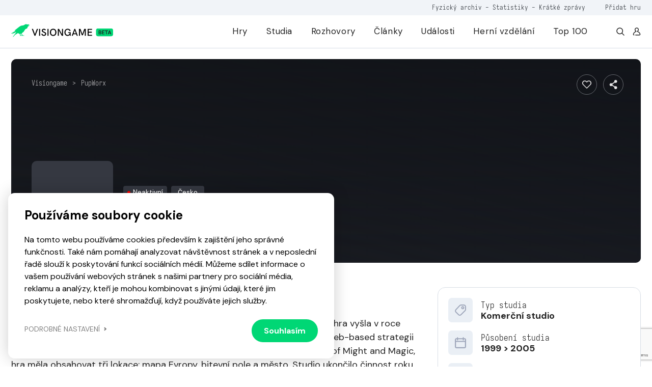

--- FILE ---
content_type: text/html; charset=utf-8
request_url: https://www.google.com/recaptcha/api2/anchor?ar=1&k=6LfhfNEZAAAAAFiWkXEpMl38dqHjF3VgfGswZMoa&co=aHR0cHM6Ly92aXNpb25nYW1lLmN6OjQ0Mw..&hl=en&v=PoyoqOPhxBO7pBk68S4YbpHZ&size=invisible&anchor-ms=20000&execute-ms=30000&cb=z7rqqt29j8gk
body_size: 48757
content:
<!DOCTYPE HTML><html dir="ltr" lang="en"><head><meta http-equiv="Content-Type" content="text/html; charset=UTF-8">
<meta http-equiv="X-UA-Compatible" content="IE=edge">
<title>reCAPTCHA</title>
<style type="text/css">
/* cyrillic-ext */
@font-face {
  font-family: 'Roboto';
  font-style: normal;
  font-weight: 400;
  font-stretch: 100%;
  src: url(//fonts.gstatic.com/s/roboto/v48/KFO7CnqEu92Fr1ME7kSn66aGLdTylUAMa3GUBHMdazTgWw.woff2) format('woff2');
  unicode-range: U+0460-052F, U+1C80-1C8A, U+20B4, U+2DE0-2DFF, U+A640-A69F, U+FE2E-FE2F;
}
/* cyrillic */
@font-face {
  font-family: 'Roboto';
  font-style: normal;
  font-weight: 400;
  font-stretch: 100%;
  src: url(//fonts.gstatic.com/s/roboto/v48/KFO7CnqEu92Fr1ME7kSn66aGLdTylUAMa3iUBHMdazTgWw.woff2) format('woff2');
  unicode-range: U+0301, U+0400-045F, U+0490-0491, U+04B0-04B1, U+2116;
}
/* greek-ext */
@font-face {
  font-family: 'Roboto';
  font-style: normal;
  font-weight: 400;
  font-stretch: 100%;
  src: url(//fonts.gstatic.com/s/roboto/v48/KFO7CnqEu92Fr1ME7kSn66aGLdTylUAMa3CUBHMdazTgWw.woff2) format('woff2');
  unicode-range: U+1F00-1FFF;
}
/* greek */
@font-face {
  font-family: 'Roboto';
  font-style: normal;
  font-weight: 400;
  font-stretch: 100%;
  src: url(//fonts.gstatic.com/s/roboto/v48/KFO7CnqEu92Fr1ME7kSn66aGLdTylUAMa3-UBHMdazTgWw.woff2) format('woff2');
  unicode-range: U+0370-0377, U+037A-037F, U+0384-038A, U+038C, U+038E-03A1, U+03A3-03FF;
}
/* math */
@font-face {
  font-family: 'Roboto';
  font-style: normal;
  font-weight: 400;
  font-stretch: 100%;
  src: url(//fonts.gstatic.com/s/roboto/v48/KFO7CnqEu92Fr1ME7kSn66aGLdTylUAMawCUBHMdazTgWw.woff2) format('woff2');
  unicode-range: U+0302-0303, U+0305, U+0307-0308, U+0310, U+0312, U+0315, U+031A, U+0326-0327, U+032C, U+032F-0330, U+0332-0333, U+0338, U+033A, U+0346, U+034D, U+0391-03A1, U+03A3-03A9, U+03B1-03C9, U+03D1, U+03D5-03D6, U+03F0-03F1, U+03F4-03F5, U+2016-2017, U+2034-2038, U+203C, U+2040, U+2043, U+2047, U+2050, U+2057, U+205F, U+2070-2071, U+2074-208E, U+2090-209C, U+20D0-20DC, U+20E1, U+20E5-20EF, U+2100-2112, U+2114-2115, U+2117-2121, U+2123-214F, U+2190, U+2192, U+2194-21AE, U+21B0-21E5, U+21F1-21F2, U+21F4-2211, U+2213-2214, U+2216-22FF, U+2308-230B, U+2310, U+2319, U+231C-2321, U+2336-237A, U+237C, U+2395, U+239B-23B7, U+23D0, U+23DC-23E1, U+2474-2475, U+25AF, U+25B3, U+25B7, U+25BD, U+25C1, U+25CA, U+25CC, U+25FB, U+266D-266F, U+27C0-27FF, U+2900-2AFF, U+2B0E-2B11, U+2B30-2B4C, U+2BFE, U+3030, U+FF5B, U+FF5D, U+1D400-1D7FF, U+1EE00-1EEFF;
}
/* symbols */
@font-face {
  font-family: 'Roboto';
  font-style: normal;
  font-weight: 400;
  font-stretch: 100%;
  src: url(//fonts.gstatic.com/s/roboto/v48/KFO7CnqEu92Fr1ME7kSn66aGLdTylUAMaxKUBHMdazTgWw.woff2) format('woff2');
  unicode-range: U+0001-000C, U+000E-001F, U+007F-009F, U+20DD-20E0, U+20E2-20E4, U+2150-218F, U+2190, U+2192, U+2194-2199, U+21AF, U+21E6-21F0, U+21F3, U+2218-2219, U+2299, U+22C4-22C6, U+2300-243F, U+2440-244A, U+2460-24FF, U+25A0-27BF, U+2800-28FF, U+2921-2922, U+2981, U+29BF, U+29EB, U+2B00-2BFF, U+4DC0-4DFF, U+FFF9-FFFB, U+10140-1018E, U+10190-1019C, U+101A0, U+101D0-101FD, U+102E0-102FB, U+10E60-10E7E, U+1D2C0-1D2D3, U+1D2E0-1D37F, U+1F000-1F0FF, U+1F100-1F1AD, U+1F1E6-1F1FF, U+1F30D-1F30F, U+1F315, U+1F31C, U+1F31E, U+1F320-1F32C, U+1F336, U+1F378, U+1F37D, U+1F382, U+1F393-1F39F, U+1F3A7-1F3A8, U+1F3AC-1F3AF, U+1F3C2, U+1F3C4-1F3C6, U+1F3CA-1F3CE, U+1F3D4-1F3E0, U+1F3ED, U+1F3F1-1F3F3, U+1F3F5-1F3F7, U+1F408, U+1F415, U+1F41F, U+1F426, U+1F43F, U+1F441-1F442, U+1F444, U+1F446-1F449, U+1F44C-1F44E, U+1F453, U+1F46A, U+1F47D, U+1F4A3, U+1F4B0, U+1F4B3, U+1F4B9, U+1F4BB, U+1F4BF, U+1F4C8-1F4CB, U+1F4D6, U+1F4DA, U+1F4DF, U+1F4E3-1F4E6, U+1F4EA-1F4ED, U+1F4F7, U+1F4F9-1F4FB, U+1F4FD-1F4FE, U+1F503, U+1F507-1F50B, U+1F50D, U+1F512-1F513, U+1F53E-1F54A, U+1F54F-1F5FA, U+1F610, U+1F650-1F67F, U+1F687, U+1F68D, U+1F691, U+1F694, U+1F698, U+1F6AD, U+1F6B2, U+1F6B9-1F6BA, U+1F6BC, U+1F6C6-1F6CF, U+1F6D3-1F6D7, U+1F6E0-1F6EA, U+1F6F0-1F6F3, U+1F6F7-1F6FC, U+1F700-1F7FF, U+1F800-1F80B, U+1F810-1F847, U+1F850-1F859, U+1F860-1F887, U+1F890-1F8AD, U+1F8B0-1F8BB, U+1F8C0-1F8C1, U+1F900-1F90B, U+1F93B, U+1F946, U+1F984, U+1F996, U+1F9E9, U+1FA00-1FA6F, U+1FA70-1FA7C, U+1FA80-1FA89, U+1FA8F-1FAC6, U+1FACE-1FADC, U+1FADF-1FAE9, U+1FAF0-1FAF8, U+1FB00-1FBFF;
}
/* vietnamese */
@font-face {
  font-family: 'Roboto';
  font-style: normal;
  font-weight: 400;
  font-stretch: 100%;
  src: url(//fonts.gstatic.com/s/roboto/v48/KFO7CnqEu92Fr1ME7kSn66aGLdTylUAMa3OUBHMdazTgWw.woff2) format('woff2');
  unicode-range: U+0102-0103, U+0110-0111, U+0128-0129, U+0168-0169, U+01A0-01A1, U+01AF-01B0, U+0300-0301, U+0303-0304, U+0308-0309, U+0323, U+0329, U+1EA0-1EF9, U+20AB;
}
/* latin-ext */
@font-face {
  font-family: 'Roboto';
  font-style: normal;
  font-weight: 400;
  font-stretch: 100%;
  src: url(//fonts.gstatic.com/s/roboto/v48/KFO7CnqEu92Fr1ME7kSn66aGLdTylUAMa3KUBHMdazTgWw.woff2) format('woff2');
  unicode-range: U+0100-02BA, U+02BD-02C5, U+02C7-02CC, U+02CE-02D7, U+02DD-02FF, U+0304, U+0308, U+0329, U+1D00-1DBF, U+1E00-1E9F, U+1EF2-1EFF, U+2020, U+20A0-20AB, U+20AD-20C0, U+2113, U+2C60-2C7F, U+A720-A7FF;
}
/* latin */
@font-face {
  font-family: 'Roboto';
  font-style: normal;
  font-weight: 400;
  font-stretch: 100%;
  src: url(//fonts.gstatic.com/s/roboto/v48/KFO7CnqEu92Fr1ME7kSn66aGLdTylUAMa3yUBHMdazQ.woff2) format('woff2');
  unicode-range: U+0000-00FF, U+0131, U+0152-0153, U+02BB-02BC, U+02C6, U+02DA, U+02DC, U+0304, U+0308, U+0329, U+2000-206F, U+20AC, U+2122, U+2191, U+2193, U+2212, U+2215, U+FEFF, U+FFFD;
}
/* cyrillic-ext */
@font-face {
  font-family: 'Roboto';
  font-style: normal;
  font-weight: 500;
  font-stretch: 100%;
  src: url(//fonts.gstatic.com/s/roboto/v48/KFO7CnqEu92Fr1ME7kSn66aGLdTylUAMa3GUBHMdazTgWw.woff2) format('woff2');
  unicode-range: U+0460-052F, U+1C80-1C8A, U+20B4, U+2DE0-2DFF, U+A640-A69F, U+FE2E-FE2F;
}
/* cyrillic */
@font-face {
  font-family: 'Roboto';
  font-style: normal;
  font-weight: 500;
  font-stretch: 100%;
  src: url(//fonts.gstatic.com/s/roboto/v48/KFO7CnqEu92Fr1ME7kSn66aGLdTylUAMa3iUBHMdazTgWw.woff2) format('woff2');
  unicode-range: U+0301, U+0400-045F, U+0490-0491, U+04B0-04B1, U+2116;
}
/* greek-ext */
@font-face {
  font-family: 'Roboto';
  font-style: normal;
  font-weight: 500;
  font-stretch: 100%;
  src: url(//fonts.gstatic.com/s/roboto/v48/KFO7CnqEu92Fr1ME7kSn66aGLdTylUAMa3CUBHMdazTgWw.woff2) format('woff2');
  unicode-range: U+1F00-1FFF;
}
/* greek */
@font-face {
  font-family: 'Roboto';
  font-style: normal;
  font-weight: 500;
  font-stretch: 100%;
  src: url(//fonts.gstatic.com/s/roboto/v48/KFO7CnqEu92Fr1ME7kSn66aGLdTylUAMa3-UBHMdazTgWw.woff2) format('woff2');
  unicode-range: U+0370-0377, U+037A-037F, U+0384-038A, U+038C, U+038E-03A1, U+03A3-03FF;
}
/* math */
@font-face {
  font-family: 'Roboto';
  font-style: normal;
  font-weight: 500;
  font-stretch: 100%;
  src: url(//fonts.gstatic.com/s/roboto/v48/KFO7CnqEu92Fr1ME7kSn66aGLdTylUAMawCUBHMdazTgWw.woff2) format('woff2');
  unicode-range: U+0302-0303, U+0305, U+0307-0308, U+0310, U+0312, U+0315, U+031A, U+0326-0327, U+032C, U+032F-0330, U+0332-0333, U+0338, U+033A, U+0346, U+034D, U+0391-03A1, U+03A3-03A9, U+03B1-03C9, U+03D1, U+03D5-03D6, U+03F0-03F1, U+03F4-03F5, U+2016-2017, U+2034-2038, U+203C, U+2040, U+2043, U+2047, U+2050, U+2057, U+205F, U+2070-2071, U+2074-208E, U+2090-209C, U+20D0-20DC, U+20E1, U+20E5-20EF, U+2100-2112, U+2114-2115, U+2117-2121, U+2123-214F, U+2190, U+2192, U+2194-21AE, U+21B0-21E5, U+21F1-21F2, U+21F4-2211, U+2213-2214, U+2216-22FF, U+2308-230B, U+2310, U+2319, U+231C-2321, U+2336-237A, U+237C, U+2395, U+239B-23B7, U+23D0, U+23DC-23E1, U+2474-2475, U+25AF, U+25B3, U+25B7, U+25BD, U+25C1, U+25CA, U+25CC, U+25FB, U+266D-266F, U+27C0-27FF, U+2900-2AFF, U+2B0E-2B11, U+2B30-2B4C, U+2BFE, U+3030, U+FF5B, U+FF5D, U+1D400-1D7FF, U+1EE00-1EEFF;
}
/* symbols */
@font-face {
  font-family: 'Roboto';
  font-style: normal;
  font-weight: 500;
  font-stretch: 100%;
  src: url(//fonts.gstatic.com/s/roboto/v48/KFO7CnqEu92Fr1ME7kSn66aGLdTylUAMaxKUBHMdazTgWw.woff2) format('woff2');
  unicode-range: U+0001-000C, U+000E-001F, U+007F-009F, U+20DD-20E0, U+20E2-20E4, U+2150-218F, U+2190, U+2192, U+2194-2199, U+21AF, U+21E6-21F0, U+21F3, U+2218-2219, U+2299, U+22C4-22C6, U+2300-243F, U+2440-244A, U+2460-24FF, U+25A0-27BF, U+2800-28FF, U+2921-2922, U+2981, U+29BF, U+29EB, U+2B00-2BFF, U+4DC0-4DFF, U+FFF9-FFFB, U+10140-1018E, U+10190-1019C, U+101A0, U+101D0-101FD, U+102E0-102FB, U+10E60-10E7E, U+1D2C0-1D2D3, U+1D2E0-1D37F, U+1F000-1F0FF, U+1F100-1F1AD, U+1F1E6-1F1FF, U+1F30D-1F30F, U+1F315, U+1F31C, U+1F31E, U+1F320-1F32C, U+1F336, U+1F378, U+1F37D, U+1F382, U+1F393-1F39F, U+1F3A7-1F3A8, U+1F3AC-1F3AF, U+1F3C2, U+1F3C4-1F3C6, U+1F3CA-1F3CE, U+1F3D4-1F3E0, U+1F3ED, U+1F3F1-1F3F3, U+1F3F5-1F3F7, U+1F408, U+1F415, U+1F41F, U+1F426, U+1F43F, U+1F441-1F442, U+1F444, U+1F446-1F449, U+1F44C-1F44E, U+1F453, U+1F46A, U+1F47D, U+1F4A3, U+1F4B0, U+1F4B3, U+1F4B9, U+1F4BB, U+1F4BF, U+1F4C8-1F4CB, U+1F4D6, U+1F4DA, U+1F4DF, U+1F4E3-1F4E6, U+1F4EA-1F4ED, U+1F4F7, U+1F4F9-1F4FB, U+1F4FD-1F4FE, U+1F503, U+1F507-1F50B, U+1F50D, U+1F512-1F513, U+1F53E-1F54A, U+1F54F-1F5FA, U+1F610, U+1F650-1F67F, U+1F687, U+1F68D, U+1F691, U+1F694, U+1F698, U+1F6AD, U+1F6B2, U+1F6B9-1F6BA, U+1F6BC, U+1F6C6-1F6CF, U+1F6D3-1F6D7, U+1F6E0-1F6EA, U+1F6F0-1F6F3, U+1F6F7-1F6FC, U+1F700-1F7FF, U+1F800-1F80B, U+1F810-1F847, U+1F850-1F859, U+1F860-1F887, U+1F890-1F8AD, U+1F8B0-1F8BB, U+1F8C0-1F8C1, U+1F900-1F90B, U+1F93B, U+1F946, U+1F984, U+1F996, U+1F9E9, U+1FA00-1FA6F, U+1FA70-1FA7C, U+1FA80-1FA89, U+1FA8F-1FAC6, U+1FACE-1FADC, U+1FADF-1FAE9, U+1FAF0-1FAF8, U+1FB00-1FBFF;
}
/* vietnamese */
@font-face {
  font-family: 'Roboto';
  font-style: normal;
  font-weight: 500;
  font-stretch: 100%;
  src: url(//fonts.gstatic.com/s/roboto/v48/KFO7CnqEu92Fr1ME7kSn66aGLdTylUAMa3OUBHMdazTgWw.woff2) format('woff2');
  unicode-range: U+0102-0103, U+0110-0111, U+0128-0129, U+0168-0169, U+01A0-01A1, U+01AF-01B0, U+0300-0301, U+0303-0304, U+0308-0309, U+0323, U+0329, U+1EA0-1EF9, U+20AB;
}
/* latin-ext */
@font-face {
  font-family: 'Roboto';
  font-style: normal;
  font-weight: 500;
  font-stretch: 100%;
  src: url(//fonts.gstatic.com/s/roboto/v48/KFO7CnqEu92Fr1ME7kSn66aGLdTylUAMa3KUBHMdazTgWw.woff2) format('woff2');
  unicode-range: U+0100-02BA, U+02BD-02C5, U+02C7-02CC, U+02CE-02D7, U+02DD-02FF, U+0304, U+0308, U+0329, U+1D00-1DBF, U+1E00-1E9F, U+1EF2-1EFF, U+2020, U+20A0-20AB, U+20AD-20C0, U+2113, U+2C60-2C7F, U+A720-A7FF;
}
/* latin */
@font-face {
  font-family: 'Roboto';
  font-style: normal;
  font-weight: 500;
  font-stretch: 100%;
  src: url(//fonts.gstatic.com/s/roboto/v48/KFO7CnqEu92Fr1ME7kSn66aGLdTylUAMa3yUBHMdazQ.woff2) format('woff2');
  unicode-range: U+0000-00FF, U+0131, U+0152-0153, U+02BB-02BC, U+02C6, U+02DA, U+02DC, U+0304, U+0308, U+0329, U+2000-206F, U+20AC, U+2122, U+2191, U+2193, U+2212, U+2215, U+FEFF, U+FFFD;
}
/* cyrillic-ext */
@font-face {
  font-family: 'Roboto';
  font-style: normal;
  font-weight: 900;
  font-stretch: 100%;
  src: url(//fonts.gstatic.com/s/roboto/v48/KFO7CnqEu92Fr1ME7kSn66aGLdTylUAMa3GUBHMdazTgWw.woff2) format('woff2');
  unicode-range: U+0460-052F, U+1C80-1C8A, U+20B4, U+2DE0-2DFF, U+A640-A69F, U+FE2E-FE2F;
}
/* cyrillic */
@font-face {
  font-family: 'Roboto';
  font-style: normal;
  font-weight: 900;
  font-stretch: 100%;
  src: url(//fonts.gstatic.com/s/roboto/v48/KFO7CnqEu92Fr1ME7kSn66aGLdTylUAMa3iUBHMdazTgWw.woff2) format('woff2');
  unicode-range: U+0301, U+0400-045F, U+0490-0491, U+04B0-04B1, U+2116;
}
/* greek-ext */
@font-face {
  font-family: 'Roboto';
  font-style: normal;
  font-weight: 900;
  font-stretch: 100%;
  src: url(//fonts.gstatic.com/s/roboto/v48/KFO7CnqEu92Fr1ME7kSn66aGLdTylUAMa3CUBHMdazTgWw.woff2) format('woff2');
  unicode-range: U+1F00-1FFF;
}
/* greek */
@font-face {
  font-family: 'Roboto';
  font-style: normal;
  font-weight: 900;
  font-stretch: 100%;
  src: url(//fonts.gstatic.com/s/roboto/v48/KFO7CnqEu92Fr1ME7kSn66aGLdTylUAMa3-UBHMdazTgWw.woff2) format('woff2');
  unicode-range: U+0370-0377, U+037A-037F, U+0384-038A, U+038C, U+038E-03A1, U+03A3-03FF;
}
/* math */
@font-face {
  font-family: 'Roboto';
  font-style: normal;
  font-weight: 900;
  font-stretch: 100%;
  src: url(//fonts.gstatic.com/s/roboto/v48/KFO7CnqEu92Fr1ME7kSn66aGLdTylUAMawCUBHMdazTgWw.woff2) format('woff2');
  unicode-range: U+0302-0303, U+0305, U+0307-0308, U+0310, U+0312, U+0315, U+031A, U+0326-0327, U+032C, U+032F-0330, U+0332-0333, U+0338, U+033A, U+0346, U+034D, U+0391-03A1, U+03A3-03A9, U+03B1-03C9, U+03D1, U+03D5-03D6, U+03F0-03F1, U+03F4-03F5, U+2016-2017, U+2034-2038, U+203C, U+2040, U+2043, U+2047, U+2050, U+2057, U+205F, U+2070-2071, U+2074-208E, U+2090-209C, U+20D0-20DC, U+20E1, U+20E5-20EF, U+2100-2112, U+2114-2115, U+2117-2121, U+2123-214F, U+2190, U+2192, U+2194-21AE, U+21B0-21E5, U+21F1-21F2, U+21F4-2211, U+2213-2214, U+2216-22FF, U+2308-230B, U+2310, U+2319, U+231C-2321, U+2336-237A, U+237C, U+2395, U+239B-23B7, U+23D0, U+23DC-23E1, U+2474-2475, U+25AF, U+25B3, U+25B7, U+25BD, U+25C1, U+25CA, U+25CC, U+25FB, U+266D-266F, U+27C0-27FF, U+2900-2AFF, U+2B0E-2B11, U+2B30-2B4C, U+2BFE, U+3030, U+FF5B, U+FF5D, U+1D400-1D7FF, U+1EE00-1EEFF;
}
/* symbols */
@font-face {
  font-family: 'Roboto';
  font-style: normal;
  font-weight: 900;
  font-stretch: 100%;
  src: url(//fonts.gstatic.com/s/roboto/v48/KFO7CnqEu92Fr1ME7kSn66aGLdTylUAMaxKUBHMdazTgWw.woff2) format('woff2');
  unicode-range: U+0001-000C, U+000E-001F, U+007F-009F, U+20DD-20E0, U+20E2-20E4, U+2150-218F, U+2190, U+2192, U+2194-2199, U+21AF, U+21E6-21F0, U+21F3, U+2218-2219, U+2299, U+22C4-22C6, U+2300-243F, U+2440-244A, U+2460-24FF, U+25A0-27BF, U+2800-28FF, U+2921-2922, U+2981, U+29BF, U+29EB, U+2B00-2BFF, U+4DC0-4DFF, U+FFF9-FFFB, U+10140-1018E, U+10190-1019C, U+101A0, U+101D0-101FD, U+102E0-102FB, U+10E60-10E7E, U+1D2C0-1D2D3, U+1D2E0-1D37F, U+1F000-1F0FF, U+1F100-1F1AD, U+1F1E6-1F1FF, U+1F30D-1F30F, U+1F315, U+1F31C, U+1F31E, U+1F320-1F32C, U+1F336, U+1F378, U+1F37D, U+1F382, U+1F393-1F39F, U+1F3A7-1F3A8, U+1F3AC-1F3AF, U+1F3C2, U+1F3C4-1F3C6, U+1F3CA-1F3CE, U+1F3D4-1F3E0, U+1F3ED, U+1F3F1-1F3F3, U+1F3F5-1F3F7, U+1F408, U+1F415, U+1F41F, U+1F426, U+1F43F, U+1F441-1F442, U+1F444, U+1F446-1F449, U+1F44C-1F44E, U+1F453, U+1F46A, U+1F47D, U+1F4A3, U+1F4B0, U+1F4B3, U+1F4B9, U+1F4BB, U+1F4BF, U+1F4C8-1F4CB, U+1F4D6, U+1F4DA, U+1F4DF, U+1F4E3-1F4E6, U+1F4EA-1F4ED, U+1F4F7, U+1F4F9-1F4FB, U+1F4FD-1F4FE, U+1F503, U+1F507-1F50B, U+1F50D, U+1F512-1F513, U+1F53E-1F54A, U+1F54F-1F5FA, U+1F610, U+1F650-1F67F, U+1F687, U+1F68D, U+1F691, U+1F694, U+1F698, U+1F6AD, U+1F6B2, U+1F6B9-1F6BA, U+1F6BC, U+1F6C6-1F6CF, U+1F6D3-1F6D7, U+1F6E0-1F6EA, U+1F6F0-1F6F3, U+1F6F7-1F6FC, U+1F700-1F7FF, U+1F800-1F80B, U+1F810-1F847, U+1F850-1F859, U+1F860-1F887, U+1F890-1F8AD, U+1F8B0-1F8BB, U+1F8C0-1F8C1, U+1F900-1F90B, U+1F93B, U+1F946, U+1F984, U+1F996, U+1F9E9, U+1FA00-1FA6F, U+1FA70-1FA7C, U+1FA80-1FA89, U+1FA8F-1FAC6, U+1FACE-1FADC, U+1FADF-1FAE9, U+1FAF0-1FAF8, U+1FB00-1FBFF;
}
/* vietnamese */
@font-face {
  font-family: 'Roboto';
  font-style: normal;
  font-weight: 900;
  font-stretch: 100%;
  src: url(//fonts.gstatic.com/s/roboto/v48/KFO7CnqEu92Fr1ME7kSn66aGLdTylUAMa3OUBHMdazTgWw.woff2) format('woff2');
  unicode-range: U+0102-0103, U+0110-0111, U+0128-0129, U+0168-0169, U+01A0-01A1, U+01AF-01B0, U+0300-0301, U+0303-0304, U+0308-0309, U+0323, U+0329, U+1EA0-1EF9, U+20AB;
}
/* latin-ext */
@font-face {
  font-family: 'Roboto';
  font-style: normal;
  font-weight: 900;
  font-stretch: 100%;
  src: url(//fonts.gstatic.com/s/roboto/v48/KFO7CnqEu92Fr1ME7kSn66aGLdTylUAMa3KUBHMdazTgWw.woff2) format('woff2');
  unicode-range: U+0100-02BA, U+02BD-02C5, U+02C7-02CC, U+02CE-02D7, U+02DD-02FF, U+0304, U+0308, U+0329, U+1D00-1DBF, U+1E00-1E9F, U+1EF2-1EFF, U+2020, U+20A0-20AB, U+20AD-20C0, U+2113, U+2C60-2C7F, U+A720-A7FF;
}
/* latin */
@font-face {
  font-family: 'Roboto';
  font-style: normal;
  font-weight: 900;
  font-stretch: 100%;
  src: url(//fonts.gstatic.com/s/roboto/v48/KFO7CnqEu92Fr1ME7kSn66aGLdTylUAMa3yUBHMdazQ.woff2) format('woff2');
  unicode-range: U+0000-00FF, U+0131, U+0152-0153, U+02BB-02BC, U+02C6, U+02DA, U+02DC, U+0304, U+0308, U+0329, U+2000-206F, U+20AC, U+2122, U+2191, U+2193, U+2212, U+2215, U+FEFF, U+FFFD;
}

</style>
<link rel="stylesheet" type="text/css" href="https://www.gstatic.com/recaptcha/releases/PoyoqOPhxBO7pBk68S4YbpHZ/styles__ltr.css">
<script nonce="diQEQxDuUNNxU-C-OCzm4Q" type="text/javascript">window['__recaptcha_api'] = 'https://www.google.com/recaptcha/api2/';</script>
<script type="text/javascript" src="https://www.gstatic.com/recaptcha/releases/PoyoqOPhxBO7pBk68S4YbpHZ/recaptcha__en.js" nonce="diQEQxDuUNNxU-C-OCzm4Q">
      
    </script></head>
<body><div id="rc-anchor-alert" class="rc-anchor-alert"></div>
<input type="hidden" id="recaptcha-token" value="[base64]">
<script type="text/javascript" nonce="diQEQxDuUNNxU-C-OCzm4Q">
      recaptcha.anchor.Main.init("[\x22ainput\x22,[\x22bgdata\x22,\x22\x22,\[base64]/[base64]/[base64]/bmV3IHJbeF0oY1swXSk6RT09Mj9uZXcgclt4XShjWzBdLGNbMV0pOkU9PTM/bmV3IHJbeF0oY1swXSxjWzFdLGNbMl0pOkU9PTQ/[base64]/[base64]/[base64]/[base64]/[base64]/[base64]/[base64]/[base64]\x22,\[base64]\\u003d\x22,\x22wqvDrMKYwpPDnsKDbyk0wrZ/P8OxwpPDjsKaCcKUHsKGw4dPw5lFwqHDukXCr8KWOX4WTmnDuWvCqm4+Z0NHRnfDhi7Dv1zDrcOLRgY8YMKZwqfDm1HDiBHDgcKAwq7Cs8O9wpJXw59FO2rDtGfCiyDDsS7DiRnCi8OkOMKiWcKdw6bDtGk9dmDCqcOxwq5uw6tTfyfCvyMFHQZuw7t/FyFVw4ouw5PDpMOJwodTSMKVwqt9J1xfQW7DrMKMFMOlRMOtYSV3wqB6A8KNTlZTwrgYw7klw7TDr8Orwp0yYArDnsKQw4TDsDlAH2hcccKFHl3DoMKMwolnYsKGcEEJGsOdUsOewo03KHw5csO8XnzDvgTCmMKKw6PCrcOndMOHwqIQw7fDicKVBC/[base64]/CjzVLwqYowpXCk1jDoj1Uw6RWwpTCiVDCu8KLV8KKwpjCiDRAwrnDoE5uZcKJbE4ww7NIw5Q7w7RBwr9Ta8OxKMOyfsOWbcOTIMOAw6XDkV3CoFjCsMKtwpnDqcK5YXrDhC8owonCjMOZwp3Cl8KLMBF2wo5jwo7DvzoAEcOfw4jCsAELwpxew5MqRcOywo/DsmgqTlVPAMKWPcOowqUSAsO0Y2bDksKEN8O7D8OHwo4cUsOoXcKXw5pHQCbCvSnDuTd4w4Vdc0rDr8KCacKAwooJe8KAWsKwHEbCucO+cMKXw7PCo8KZJk9vwoFJwqfDilNUwrzDgQxNwp/Co8KqHXFkCSMIdcOPDGvCsDR5UjdkBzTDtRHCq8OnIG85w45OIsORLcKwT8O3woJKwpXDulF/PhrCtBlxTTVrw7xLYxTCuMO1IGzCsnNHwrMhMyA/w7fDpcOCw4vCgsOew51Lw4bCjgh9wpvDj8O2w5DClMOBSSxzBMOgZRvCgcKdacO5LifCpy4uw6/Cn8O6w57Dh8K7w4IVcsOMGCHDqsO4w6E1w6XDvRPDqsOPZ8OpP8ONbcK2QUtow5JWC8O2PXHDmsO8VCLCvmjDhS4/[base64]/w6rCinvChjRXUMOiAgDDusOrwpXCgsOTwq/CigQ9E8K6wqYZLjXCr8OlwrA8GyoCw73Cl8KlOsOrw51rOjXDqcO4wpENw5x7eMKcw7HDisO2woTDgcO7S2zDv1ZwM3XDgQ9ObR81RcOnw5N4fcKwQcKvWMOOw4JcRMOBwrx0AMKsR8K3SQkJw6XCl8KZVsKqTjUXasO/ZMO4woLDoT1Ufj5aw7lowr/DnsKTw6EfIMO8BsOXwrE/w7XCkcORwoEnTMKMZMOpD17CicKHw5xDw7hXJWVVeMK3wqgCw6okwq87QcKZw4YDwpt9HcOPP8O3w6MWwpTCuXbCs8KLw5/DqsOfViIJQcOFX2bCmMKcwphDwoHCksOjOsKzwqrCpcONwq1jZ8KIw6NmSAvDoQEwLcKWw6HDm8OHw61sZXHDqg/DhsOAAVLCnW4vAMKEFFHDt8OsAMO3N8ONwoR4bsObw6/[base64]/[base64]/[base64]/[base64]/w6xZw67Dm8KoChNmaMONw7PCiMOxYCILesOcwqRSwrjDuFTChcOjwqNHCcKWYcOhQcKuwrPCo8KnV01Iw5YQw6kawpfCoFjCgMKIPsO5wrjDjSg8w7JGwoc0wrtkwpDDnF3DmUzCt1Z7w4LCo8KWwrTDrU/Dt8OLw4XDgAjDjkbCvDzCk8OWfVHDpjbCvMO1wrfCscK8NcK3a8KwFcKZMcO/[base64]/R8OAw6fDr2VhWk/[base64]/w6DDrcKuwpgVW8KZwo/ChQHDgcKRw7vDncOtZ8OywoLCtsOAPsO1wqjDkcORWcOowpxyG8KGwq7Cr8OTJsOaKcOvWyXCsnlNw5srw7PDtMKdGcKqwrTCqkZZwpLChMKbwqpKXg3CjMOyScKWw7LDu2/ClydiwpAkwrhdw4o+NkbDliASw4XCisKHf8OBAG7Ch8Ozwr5zwqPCvAhvwqAlJAjCoy7CrRI5w5kUwo9+w51SaX/[base64]/CsMKiXhfCkcOxwp3DjcK5SH5Zaiczw7FRw6duw64Qw41lFnHDkWbDrT7CmD4bVcOKGQMcwogNwr/DsDTCpcOcw7RmCMKbZDnDgT/Cu8KEc3jChnjCkzk9QcOefnQ9YHzDncObwoU2w7MsccOaw5HClkHDpsOSw50JwoXClXvDtDkwcTrCpHo4cMKDGcKWJMOWcsOEJ8O/dmXDnMKMPsO1w5PDtMKdI8Kxw5dCHm/Ck2zDlgDCvMKdw6xwAlXDgWrDnX0twqEAw711w5FzVnJ4wo87FcO/w7dRw7cuEwDDjMOyw7XDh8Kkw74PZgPChUgNAMOIasOnw44BwpbCisOCE8Oxw7HDsl/[base64]/R8O+w6sswobDlzRSw7TDvMO0w4/[base64]/ChcOpw6bCrHpFwq/Dk3nDicOCw4TDh0VNwqhNDsOvwpXDlW0gw4LDocKMw4AuwqnDsFHCqw/DlG3Dh8OKw5rDunnDgsKCJMKLZDbDrcOkcMKpPUltQsKlVMOgw5LDsMKXe8KRwqzDisK8TMOfw6JZw5fDkMKUw6t5FGTDkcOmw6B2fcOobFvDnMO/[base64]/[base64]/HSPCi8OmLQNhaQdrHiNFEcOgGm3DgCrDkU03wrvDhXVzwphSwojCol7DvQ9WIH3Do8OYfEXDh18Pw6XDuDzCocOzWMK5Pyp3w77DumrCh09SwpfCp8OVbMOvIcOMwq7Dg8OIYR55bB/Ci8KyNWjDkMObE8OZCMKIan7CrXR0w5HDlinCmwfDmRQew7/[base64]/CosKpfsK3wpI9FcKwHkxMwr9DAMO7dAZgwqzConEwWTtrw7nDhRF9wqQhw4smVmRUXsKvw7NJw5NMcMOww70PJcOOXsK9N1nDpsKDdyV0w4vCu8K7YA8IHDLDl8ORwqltKR5mw7YQwo/CncKEecOAwr49w7bDilnClsKUwpzDpcO3Z8OJRsOfw6bDr8KLc8KQYsKGwrXDphXDhnjChWcICwPDgMKCwrHDiALDqcKIwqFdw7DDiF8Bw4HDojAxY8KjQHzDsxrDsCDDkGfChsKHw7QsbcKTeMKiNcKHPcOjwqvCrsKWw69pw5d5w5h1UH/Cmn/DlsKVe8O9w4YNw7HDmlHDkMO2WGw3ZMO8NcKpeG/Cr8OaM2ABL8OgwqhRDRbCmFdTwqUndMKyGEkow4PCjmzDrcO4w5lGK8OTwo3CvG4Ww5lwd8KiLzbCqAbDnHUyNlrCksO5wqDDiQA0dEEtP8KLwqEkwrVbwqDDo2o3PxLCjALDsMOKRizDscOAwrgvw5A5woYtwqcYXsKbcVpTa8K+wo/[base64]/TzVrE8KewrfCtXpybFBMwqLCp8KpDsKIwq7DvSLDjwLCisKXwqk6YGhfw484ScKmMcO9wo3DowcpIsKXwpVwMsOgwrPDh0zDoEnCs3I8X8OIwpY6wo1RwpBvUGLDqcOoCVZyJsKxS3N1wo0OEFfCkMKvwrI8ZsONwoccwqnDrMKew70cw7DChz/[base64]/[base64]/Ds8ORAhFPdsOHOMOQdD/Dmm/CgMOHw5g/G3jDgRVuwoA3FcONUhxvw6TCrcKQMcKHwqDDill7MMO1WndCXcKJcAbDisKyb3nDtMKKwrRDcMK+w4PDusOxOWYIZxzDolYofcKMbzLCkcOywrPCksOsH8Kqw5h1fcKWXsK4VG0IWAbDmSB6w4h3wrLDisOFD8O5ccOxaWQwWjjCvjwtwpLCvE/DmXxYdWESw5N3csKsw5RRfzXChcOCR8KyUcKHFMK3WWVobx7DnWTDisOaWcKkZ8Kpw7DCvTzDjsKsfjRLU27Cm8O+TTJdY2E/OMKUw6XDgBHCth7DjBArwoIawpDDqDjCoWttfMOJw7bDlAHDnMKxLhXCuyB3wpDDosKDwpZBwpUoXMOHwq/DtcOoAktJahTDlARKwolEwrAGB8OXw6rCtMOOwqYcwqQ3Q3hBUH/CjMK0BgHDgcOlR8KlXTHCmMOLw6LDrcKQE8Oowp1AYS0RwoPDisOpc2rCo8OWw7TCjsOCwpgzF8KuOF83C11vKsOuTcKKT8O6WTzCpzPCt8O5w69oRyfCjcOrw7rDpHx9T8OFwp9yw7VSw5dAwofDjHMiWWbDiFLDo8KbScOGw54swq/[base64]/DrMOhbMO3ARLCnw8Qw7DDjFHCg8OnwrnCqAJRCVbCh8KBw6hWWMK1wqJ6woHDjxzDnTUCw4M9w5Uqwq3CpgJhw65KG8K/ZyduBT7DvMOPPgbCqsOTwpVBwqhPw5jChcO5w741f8Ozw487ZBHDtcKrw7Avwq18bMOpwrdVcMO9wr3CgD7Dl0rClMOSwpZjenkIw5B4Q8KJanEFw4ImEcKpwqjDuGJibcKtRcK0fsKTOcOvFgDDnkHDrcKDQcKgAGN1w4RbAhrDoMO6wpoXD8OFKsK/[base64]/Dmz8aVTPDuMO3bMO6OsKWw6rDsxEreMOjwqsow6LDoE03Y8Oewp08wpTCg8KKw7RDwqIXPAJXw7kkLynCvsKgwpdNw5TDpBt4wqsdTC1VX0/ChX1iwr/[base64]/DpHMWwp0iw4XDgcKzwqTCuWQRwpFEwrVpwrnDuRtawo45HARJwppvFMOnw6zDg2U/w50lHsKEwofCqcOtwq3Chzt6bGJUDSnCpsOgTiXDukI4Y8OmNcOcwpgxw5rDj8OSClxRGsKrVcOxb8Opw6QtwqrDmMOOPsKSDsOWw4tObSZgwoR/w6RPRSNWBk3CmMKxN3PDucK6wrXCmUnDosKDwqHCrxRTd0I0w6zDjcK2TkVcw70Yby4HWx7CiyN/wr7CpMOVQ0QpfDUUw43CowrCjiXCjcKfw7bDkyFXw71Mw74ZI8OHw4zDn3FBwpwrCklBw4YMFcOOeRfDiSFkw7oDw6LDjWQ/L05Swow2U8O1JXEANsK5QcOuMClbwr7DnsOow4wsKkrChyLCmXXDrFFLHxfCtAPChcK9IcOZwrw+TRYsw4IjGjvCrjk5WQkWOj1oHx8YwrMUw5Byw59ZN8KWEMKzV0nCsFNndyjDrMOFwo/DicKMwoNEUcKpE3jDqCHDp0VSwoVORMOYSjBCw6xbwoXDjsObwpULZEElwoIlQmfDi8KNWDUxdVdiSBJgRytKwrFuwoPCpwYuw4U1w4Abwo02w7YNwpwHwp4pw7vDjFPCnRVmw5/[base64]/[base64]/DlxnDhMKaaXlAw5JNw4VtGBXDncO3KVPChz8gwqZww4gDQcOIRAMpw6rClsOvL8Kbw7Iew7Z3c2owRizCsF0mHMK1fA/[base64]/CrcKwE2DDuV0+dMKKw6ksNcOIZMO8wo8cw4LClVbDmgNnw6HCgMOFw5AoWMK0ZxkfK8OuRl/Cv2DDk8OScjo9fcKCYzYvwrtRQFzDg188G1zCmsKdwocqRT/Co3nCoWLCtC19w4dVw57DvMKgwqzCqcKJw5PDmVLCucKMKGLCg8OYAMKXwogrFcKldMOUw4cww7AHLB/DrCDCm0oAU8KsWWDCqDPCulVATBlSw44Aw4lCwoM6w5XDmUbDu8K7w58LQcKtImPCtw5Nwo/DlMOeeEdSdsOaN8OIWEjDmsKAFSBNw5YhEMKuRMKGHlZKGcOpwpbDjHRXwpsewrnCqlvDrwnCrRw1flbCg8Ozwr/Ct8K5Q2nCusOtZCI1H3wewpHCqcK2fcOrEx/CtMOMNQdcfAIow7wxV8Kowp3Ck8OzwpZkU8OcAHEwwrXCqjkdXsKowrbCnHUqUhZIw6XDhcOSBsO0w6/CnyxaGsK+amnDsBLClGQFw48EHcOrVsKpwr7Doz/DgA5EGsKzwrQ6ZcOVw7bCp8KhwrxtdmhJwqvDs8KUcCkrFQHClTw5QcO+YsKMC1V8w7TDnTzCpMKtWcOMB8K/K8OVF8KZdsOQw6BRwppAfRbDtFxELkHDnHbDkB8vwqcIIxZ+RTkMFzPCkMKUN8OJIsK4woHDjyXCp3vDusKAwp3CmldGw4TDnMO+w4oOecOcYMOOw6jCnBzCi1PDnDFROcKOfk/CujJxJ8Ovw68Yw6UFVMKOf28cw6rCmxNTTTpFw5PDpMKRChvCqMOrw5vDpcKGw4dAIEh5w4/CqsKGwoYDOcKVw6rCtMKpB8O/wq/CtMKCwq/CmnMcCMOkwoZzw7BxLMKFworDgcKQIizCm8KWQSLCg8OzPzDChsK4wpTDtyvDsQPDt8KUwptqw7vDgMOtE1nCij/CkHLDhMOEwrDDkwzDtFUjw4gBD8O2d8OHw6DDnBvDqAHDojjDjzRdAX0nwqYfwpnCsVYraMOFBMO1w6wUUhsMwrYbVF7DpxbDtcObw4bDh8KIwowkwq1ywpB/TcOewo4LwoXDr8Klw7I2w67CncK7V8O8NcONI8OzEhUDwqlJw4UnYMOvwqcWARzDksKkY8KbIy/[base64]/w7/Cl8KecXQAw4TDpMKAK8OHNMKkwr/DhcOPw4g0FG4iKcKvUE5uYlILw73DrcKXZhBBcFFxf8K9wr5Gw4VIw7gWw7sEw5fCtB1pIcOUwrkFdMKmw4jDjggSw5TClC/CmsKkUmnCrMOCcDAgw45xw658w4kYB8KyfsOKNl7CocOCLMKQQwxBWMOwwohuw4loF8OAV2MfwrfCukAVN8KYAlXDmkzDg8Kfw5XDjnhlTMKoBMKFBCvDnsOqES7CpMOjf3PCjMKfaTjDlcKkBw3Cty/DuwjCoDPDvXXDrRkFw77CssKwFMK1wqcYwpp5w4XCksOUJ1NvAxUJwoPDpsKIw7k4wqjChD/ClkAoX0/Dn8KHAy3CosOKX1nDvsKYRE3DjATDr8OuISLCly/DhsKWwqtJaMOxKF82w7lgwpnCrcOtw5B0Izwtwq/DsMKcM8OTwofDl8Oyw5Vjwpk9CDcWDzrDhsKCVWjDksOdwo3CpnvCoRLChMK/IsKEw6xbwqvCrm1NFC4zw5/[base64]/DtcKiP8OMw5cRNsORZXfCklbCr8KBw5LCrMOhwqMvB8KRasK+wqjDlsKtw7RIw7HDjTrCksO/woYCTQFNEBwvwrPCqMOXY8OBB8OyJzDDnn7DrMORwrsTwrscUsOXWStJw5/CpsKTdGhofwPCi8K1GCTDgmBFPsO4MsK9IlgBwrrCksOawrvDvmpfVsObwpLCsMOWw6tRwo9Iwrwswo/CicOpB8OAYcK1wqUOwr0yBsOtN0MGw63CmAs1w4XCrQQ9wrLCkFHCgmcBw7HCrMOnwpBXOQjDh8OLwqQjKMOZWsKWw7gMNcKYMXQ/alnCt8KKe8O8BsOxEy9yTMOHEsKSWWxEPirDjMOMw5l/ZsOtQFMxLDUow6TCl8O3WXnDsyzDrgnDvWHCpsKJwqsbNMOxwrHCty7CgMO3YSLDhX0iUyZLQMKJasKcfmfDvAdhwqgxKTTCuMKUw4vCj8K/KQkGw7HDiWF0TCfClsKywp/Cg8Okw7rDl8KrwqXDnMO/wpNtY3DDqMKMNGR/NsOjw5EIw73Dg8KKw6XCuhHDosKawp7ChcKAwp0GbMKiKVHDm8O0S8KgSMKFwq7DrxoWwoR+wqN3CcK8C0zDl8OKw7nCr3vDhMOTwo3CvMORTBALw53CgMKOwrrDuXpGw45xWMKkw4AjCMO7wokowrh3HVABeHjDsiZeQnxGw6Bswp/DucK1wofDugRUwrNpwrIPIHM7wovDtMOVZ8OSU8KSccK1XEIzwqZYw5LDtHfDkiHCs0UYAcK9wr17K8OnwqkwwoLDgE/[base64]/DjcKZYMOkbMOAwp7DgcOXdTpRw4PCnSgxIsKYw640ZCTCkgsFw48SC2FNw7HCrmVBwovDvMODU8K3wp3CgjDDqH8iw4TDqyFxdCNWHl/DgmZ9EcOwbTzDjMOZwo1LPzZow6lawoUQUQjCmcKZCSAVIWwawqvCgcO8CHTCkXfDoEcBRsOLEsKdwp4tw6TCuMO/w4DCv8O1w70vO8KSwpgQL8KPw7HDtHLCrMOAw6DCuVATwrDCoWTCjnfCs8KWJnrDtE4ewrLCjjE2w5DDncK8w5LDhRHChMOqw454wrjDrUvCv8KVAgAvw7nDry7Dv8KKdcKLI8OFEQ/CqXNJbsKIWsOQHAzCnsO9w5ROLm/DtGIOYMKEw7PDpsKDHsKiG8O6MsKWw4nCuEHDsxbDv8OzRsK3wrIlwq3DtRo7UVbCuijDunJfSRFNwqjDnXrCiMK6Nh/CuMKue8K9fMKgaEHCqcKhw6fDksKWFWHCukTCqDIkw5vCs8OVw6/CkcK8wqFCdTnCoMKawpRvNcOow63DhR3CvsOtwprDlkNNSMOMwocLDMKjw5DCu3puJULDs1A2w4/[base64]/CuVhewqjCvgJQHV/DklBlwqnCuRLDrcOoRD9pHcOnwrPCvMK8w6Q2I8KFw6/CjSbCnibDqHwbw6FLR0Q/woRFwoQYw4YLH8KrTzfClsKCBh/[base64]/[base64]/CrMK+O8K1wphXw6/Cn8OGVHYGEsOGFsOswpjCn3DCjcKmw4jChMOTFMOYwqLDmsKXMg/CnMK/F8Onwo4YLzUjAsKVw7xgP8Otwq/CqHPClcKMXlfDsUzDg8OPFsOjw5/Cv8Kfw4tEwpZZw48owoFSwp/[base64]/BzIGOcOdw5vDv8ORLMKjRsOoaMO+bBpefwZLDMKwwoNJbj3DjcKOwpjCpV0Hw63CqAZEc8O4YhHDlsKEw6zDtcOhUyNCEcKVaE3CtgsFw7TCnMKPDsOtw5HDrCfCpDnDiVLDuB7Cn8O9w7vDg8KAw4xzwqHDkX/Ck8K4OV9Mw4YawqnDnsK3wqDCi8O+w5VmwofDnMKKBWnCnUvCu10lEcOeesOwCGZeGQbDlhsXw5YyworDkXkXwrcdw75IITfDmsKBwoTDk8OOYsOuM8OVahvDjHfCn2/[base64]/DuMKywqLDs8OSw4HDqMKJd1HDqW5+w4UxdsOmY8OiSTzChAwEegcswpzClk8cd0ZiYMKCKMKuwoM7wrZCYcKIPh/DnWrDgMKEaWPDuQtBO8KgwoLCsVjCosK9w7hJBgDCr8OWwpnDmGYEw4DDqGbDrsOuw77CjAbDownDh8Kiwo4uJMOERcOqw6ZhZg3CumtxN8KvwqQ3wo/DsVfDrVzDmcOxwpXDsUrCicK7wp/DscKhdyVUF8K6w4nCrsOmUD3DgG/CqcOKQUTDq8OiZ8Oaw6jCs2TDi8OuwrPCpQB8wpkYw6PClMK7wrXCo0wIdRLCjwXDrcKwPMOXJhNTZzo0ecOvwpJrwrnDunkpw4t9wqJhClRTw4omNC/CvFjChhVJwpAIw6bCtsKCJsK7VhRHwovCq8OIQF4lwqpRw718YxLDicO3w6MKT8OZwo/[base64]/Cr8OOYsKPw7jCjX7Cu8KIORc2ZcOUw4jCi2oIRRzDm3vDuzZNwozDgsKmZxbCowsxE8Kpwr/DsU3DuMOkwrJrwppoBmkvI39ww5XCt8KJwrxkBWPDpxfDrcOMw7bDtwPDmcO2ZwLDr8KqHcKpV8KswoTCjVDCucKxw6PCjBzCgcOzw6jDr8O+w7BcwqgMWsOpYhPCrcKjwo/CkWTCtsOtw7XDnARBHMKlw6/CjhLDtmTDl8KCM2nDjyLCvMOvUFvCnlIfdcK4wrDCmBExVVbDssKRw7oQdXI8wp7DjiTDsURXLn9xw6jCpQUVeEx7ISLCnVZww6jDgnDDghfDkcKZw5vDs20+w7R9f8OKw5XDlcKawqbDtmENw5lww5TDisKcIGoGwoTDqcOywqbCkQXDiMO1LBVYwo8jVCkzw6/DmgwEw4cFw4o6fcOmL0opw6tfJ8OYwqkBDsKPw4PCp8KBwpJJw7vDlMOwGcKCw6rDmsKRNsKTf8OJw5wgwpfDmzR2M0zChjBQHgbDvsOPwo/DhsOxw53ChMOfwq7DvVAxw7nDvMOUw7PDmiUQK8KDaGtVRRPCnG7DnF3DssOvRsOXOCsqN8Kcw4F3VcORJcORw6k4I8K5wqTDu8K5woYoaXACTC98woXDq1FYWcKhIQ/[base64]/ChwBJwonCuWhVbsOBwpEAGEnDlsOAZWDCtcOaRcKYFMOEOsKSOGjCg8O9woHCncKSw7LCvAhhw4J8wpdhwpUWC8KMwp4vAk3ClsOAQkXCrh4tDUY5aALCo8OVw5/CpMKjw6jCjFTDvEhGPyzDm0RXDMOIw7PDvMOkw43DssKtJcKtcmzChMOgw6MDw5J0FcOCVMOFVMKYwrlaMFVLb8KZdsOuwqrCgkZlPVDDlsOsORZMfsKoWcOxFQxLHsK8wrl3w4tvE0XComgMwrjDlSpXWxpgwrTDpMK5w5cUE2bDpcOlwrI0UwxMw74Iw5NUCMKfcx/CrsO6wp7Csy17CMKIwod6wpM7WMK9OsO6wp5nFXw7JcKgwoLClDvChCobwolSw5zChMK2w61HRVPDo0l6wpUUwofCqcKneGYqwrLCn10JBx5Xw6HDq8KqUsOhw7LDi8OrwrXDlsKDwqoywptAKDxJUMOWwofDvAoVw6/DlMKWS8K1w6/DqcKpwqjDjsOYwr3DicKrwoXCqTzCj3HCqcK8wplhZsOSwpkxFl7DsghHGjjDp8OncMKVUcOvw5rDgzZYWsKINU7DucKsXMOdw7RZw55ewqdjFsK/wqppL8OvDT1kwqNzw5zCoA/Cmh5rcE/Cm37DrREJw7M3woXCkX4Kw5/DrsKKwoQTI3DDoFvDrcONC1PDj8O2wow5YMObwr7Dohonw78wwrfCkMKPw74ew4tHCAbCjxAKw5x5wqjDtsOkHH/CoFUGHmHCh8OrwpUKw4fChBrDtMOiw7PCn8KpDHAWwqRsw5EhAcOgdcKtw4LCu8K+wqDDr8OMwrsAUlzDqWAVIDNfw4lEe8KDw5EPw7NEwoXDr8O3McOXHG/DhGrDimrCmsObXxkow7DCosOpb2bDuQRCwpLCtcO9w6XDo1cXwps5AHfCh8OawphYwoNpwoogw7HCtTXDusOlIijDhHBUGTHCl8O6w7bCgMKQVVVkwoTDo8OLwqd8w60Hw5N+HBXDlnPDtMK2w6PDhsK+w74Hw6bCvWbDuSt7w4rDh8KSR14/w7s8w5bCu1gnTsKbTcOHX8OwZMONwpnCqWbDg8OHwqHDu0lNasK4PMOlRjDDqh0sQMOPccOgwp7DillbUw3CnMOuwq/[base64]/w7jDnQceaMKeXWIFw7DCghjCgsOUwrrCvCbDrigmw4dgwq3CuURbwoXCu8KjwpfDsmDDnkTDjxfCsHQ3w77Ct0sXPsKNWDTDscOwUsKYw67Dlmk8a8O/MFDDuTnDoQ0iwpJMw7LDtHjDgQvDlQnCi2omEcOzLMOYCcOad0TClcOpwpdLw7vDucO9wpHDocOSw4rCj8K2wobDmMO/wpsKVVooFV3Du8ONHG1Yw54bw7gnw4DDgx3DvcK4fFDCrxDCoHLCrHN7ThTDiyp/Mi0EwrcOw5YbOgvDj8Okwq/DsMOCVDd4w4h6FMKAw4IPwrdDSsKHw5jCnjoCw691w7LDlAhlw79hwpPDkG3DolnCl8KOw4PCvMOMasOHwrnDnS8iwpE8w55Cw5dXOsODw7RUVmtQVy/Dt0vCj8KHw6LCtBTDr8KrOBfCqcKPw5bCl8KSw5rCocKYwrImwpEawqlRTDBKw5cuwpkKwoDDmgnCqVVgCgdXwpTDuB1yw5jDoMOQw7TDlT4yOcKbw4MVw4nDpsOuOsOcJBnDjCHCgG/DqR0lw4YewqfDiiFoWcOFT8O6TMKrw6xZOUMUbAXCqsKwHn0JwpnDg0LCqEDDiMOLUsOJw7YLwqJqwo8Dw7TCjDjCoCV3fwQcZmbDmzjDpRjDoR9OBMOpwoYow7rDin7CusKKwp3Dj8KVeRrDvcKBw6AWwrbCvsO+wpMHb8OIe8OywqrDosOVwq45wogsOsK/w7vCsMOhAcKew4EsEMKnwp5PZSPDiRjDscOKSMOdMsOKwq7DvgIdesOQXcOuwoRewoAIw6Bpw4Q/NcOtfjHChGFEwp8/ImEhEUfCr8OBwp4YbsKcw6bCvsOcwpcHAiMGacOqw70bw5RTP1kcUUrDhMKNQW7Ct8OBwoULIA7DosKNw7LCrE3DmSvDo8KmYjTDtykHaXvDtMKgw5rCg8KnZ8OLTHdwwr0uw7/[base64]/[base64]/[base64]/[base64]/DjhIkwqhhw4zDrcOrwp/DiEDCisOuwq9HEQAgG13CtmpFfDvDmjLDmypPWMKywqzDgGzCoxtmJMKBw7hjBsKaOy7Cq8OZwr5/McK+LBbCn8KmwpfDnsOIw5bCshLCrXsjYCkBw6nDs8OfNMKfW01eCMOdw6p9w4TCq8ORwq/DmsKQwofDlMK3M1nCgwcfwpxiw6HDs8K/[base64]/L3MOLmkmR8O8w61JCw86dMOAd8OLB8Ouw5oke2AAVQ9LwqfCgMKGflk7FCrDlsOjw5B4w73Co1dow7VkQzI6UMKqwrMLLcKQHGZKw7jDhMKdwq8gwrgsw6UUKcOQw7PCiMOcGsOQamRLwr/CvsOOw5DDv2XDuwHDnMKzf8O9Hkguw7zCr8KCwo4SNH5WwrHCu0rCqsKhCMKRw6NEGiHDkCbDqmljwrARJ0lSwr5VwrDDlsKzJkDCvXLCssOHXDnCjH/DoMOlwpFqwo7DtsOhMGzDtxQKMSrDo8OGwobDvMO8wrF2esOGRcKqwq9mIDYSWcOnwpc/[base64]/GGbCi8KVw4nDpVXCuMKEbcOwTzlTwpPDsB85YiYFw5daw4vDlcO1wobDusOEwpbDpnbCvcKFw4MdwockwphuOMKuwr/Dvh7CmQnCgxZQAsKkLsKbJHVjw7MWa8O2w5AnwoIeQMKyw546w4lEWcOsw4RLG8OUP8Opw70cwpBqLMO8wr5PbzRoXyIAw64YeB/DvFgCwofCukTDl8OCRxDCtMKSw5DDncOvwr8KwoFuAScyCQstIsOmw7koS00KwoJ1WMKLwp3DvMOzSjbDoMKMw68cLATCtCM9wohwwohOKMKfwrfCjjYYYcO6w4o/wpDDtCLCjcO0D8KnEcO8ElTDsjfCrcKJw5DCtCxzVcKNwpLDlMOhFlnDtMOVwrQNwp3DusOBOMOMw4DCvsKdwrjCqMOBw5bCpMOCUMOTw7/[base64]/DvMK1G8O5X8OsP3swwrPChD4jNgAIwo3CgjTDhMKdw5PDvVLCtsOMARbDscKlVsKbwoTCsUt/XsO+K8OfIcOkEsK/[base64]/Ci8K6wo4GwqXDgG3CsAvCo8KMw7w8fUFGSVvCqCDCigHDssK/[base64]/CjzotMsOBaUfCmEkow5XCq8KHwpgFbQLCkVgNZ8KgEsOTwrzDmwrCvk3DlMOmBcKBw7bCmMOpw5VzASfDnMO5R8O7w4xXKcOPw7sEwqvDgcKuOsKSw5E3w6lmPMKHURPCj8OgwrYQw6HCisOuwqrDu8O1HVbDpcKJM0jDp3bCjhXDl8K/w4Nxb8ONaTscES47ZUsFwoDCpwkqwrHCqT/DkMKhwokUw6LDqEAdK1rDg2c6BhPDuzE0w7RbBy7CsMOlwrTCrW9gw6p+wqPCg8KDwoPCslLCr8OJwrw8wrzCvcO6bcK+LTQOw5ogOcKQesKIcHpAbcKfwrnCgD/[base64]/[base64]/BCvCocOuA0vCiMO7wrHDocKMwqxPw5TCnMKcesKbS8KPT3XDjMOMUMK7w4VBY0Z5wqPCgsO2PDsjDMOVw7gyw4DCosOcIcObw6Uow5EsbE0Vw4JWw6Q8FDxfw7cBwpHCncOZwr/Ci8O4VGbDj3HDmsOmwpcOwoBTwqIzw44Kw6Rgwr7DjsO+YMKufsOpczwkwo3DmMODw4DCj8ONwoVRw6/CtcOoSzMINcKbJsOCLloCwpTDusOKKsOvJWgWw6jChVfCvWxHHsKvUxVewpDCmsKew4XDgURQwqcswo7DiVfCpgnCvsOKwrjCsw0cQsKkwr/CsA/[base64]/CsTTDh8O8w7koSnLCn8OLw5PCrgXDjMKeVsOtwrUvf8OkHXfDocK6woLDlR/DhgBdw4JENG1hYHEmw5gBwoHCo0tsMcKBwox0IMK0w4HCosOVwoTCrhkRwrh3w7YOw5Q2bwfDmTQIMsKswpPDnSjDmhpGL2XCpMOfNsOHw5zDq1rChVtrw4w+wo/CjQvDnSPChMO4O8KjwrYJOh3CmMOVFsKfXMK1XsOFD8O3EsK/w5DCqFhzw4sJfk96wrNRwoVCP2s/IsKvBcOtw57DuMO2NhDCnDdQWBzDqgnDtHbCocKeRMK5Dl7Duy4YdMK9wrXCmMKcwrgUeEBFwrdMYznClzE0wpoCw6kjwq7CkGvCm8OawovCiADDuGlmw5XDjsKyK8KzSUDCo8OYw5YrwpDDunULS8KdBsKgwpIfw5I1wrc3XMKLSiM0woLDosKlw6LCg0/DqsKgwpUnw5hjUm0dwpAjK2VMX8KewpzDunDCtMOpXcOBwoJ3wqHDohJZwr7DpcKNwpleMsOXWsK2wrdjw5TDv8KaBsKjCSkAw5ExwobCl8O0JcO/wpnChcKCwqrChRcmDsKbw4YXdQ9BwprCnhjDky3CqcKxdkfCuSTCkcKDGTZMeUQPZ8Oew4F8wrsnNA3DozZSw4jCjyxdwqDCoy/DvcOOfDJPwq88SVs1w6h/bMKAUMKYw6ZrDsOqFSfCs3VtMwfDgcOnDsK0d3keVBrDl8OpLlrCkV/CiXfDnGMgw6nDmcOPUsOKw7zDp8K1w5HDlEIRw6PClCPCozXCuwggw5F8w4vCv8KAwrfCrMKYesKKwqfChMOvwq/DoFJjYx3CqMKnYMOMwptaVHhkw79vJ03DhsOkw53DhcO0FXXChx7DtmjCgsO6woYrSmvDvsOOw69/w7PDnl0ADMKPw7QzCTHCsSBqw6jDoMKYM8OXFsKdw6hGEMO2wrvCs8Knw7dkbsOMw4bChF07ScKDwpXDiUvDhcKUClhsWMKCJMKuw6UoJsKNwpx3AV89w7IdwogHw5rCoyrDmcK1ESoLwqUcw5IBwqo5w4l4PcKgbcK6FsOHw5Eiwokxwp3DoHJvwrF0w7HClD/CqRA+eRlKw5RxF8KrwrDCpcOkwpHDpsKlw6g8wpp3w6xtw5Mbw4rClXLCsMK/BMKXNk5PdMKowohPZ8OIAx5ESMOQdCPCrSIRwodyEsK7Nk7CoCrDqMKUH8Onw4fDnH7DtyPDtFtiHMOdw6PCr2Fza3PCnsKLNsKFw60Iw5Nkw6PCtsOWC1w3NHpSGcK1QMKYCMONUsOacCl8Kh1mwpojF8KZfsONQ8OTwo/DhcOMw58pwoPCkDI9w64aw7DCv8KiSsKwPEAQwobCll4sZlROQlwjwoFiSsOuw6nDtzvDh3HClHE6B8OpDsKjw4HDqsKOdhDDr8KUfF3DrcOeGcKNLC83NcO+wrjDqcKvwpTCiH/CtcO1CcKUw4DCq8OsPMOfPcKpwrZWCzZFw4XCuADDuMKaZXHCjmfCvTkbw7zDhgsTGMOUwprCgk3Cgyo4w5oRworDlEDClwPClmjDtMKAVcKvw7VeLcOnKUnCp8KBw53DqF4wEMO2w5jDu3jCmG5OFcKZdmrDocKXdiDCmzLDmcOjJ8OkwqwiACDCsArDvjRew6/[base64]/DnlnCuiQNFA8GcMKXw63Dtk9Sw7x7HFkSw75iYmbDvxLCp8OWN31GYsOeG8OSwoM+wq7Do8KvZXV4w4LCmQ8qwoMfBsOmdxElXisnU8KMw5vDmcOnwqjCv8OIw69ZwrdySxHDusKyZ2XCky1nwp1mdMKlwpTCr8KGw7rDoMKqw4kKwrcuw6rDmsK5dsKlwoTDl29/YkLCq8Osw6xww64WwpY6wrHCjjM4QgdPIkhXAMOSKsODEcKJwoDCtcONQ8ONw4lkwqFgw6gRJhXDrSIzdADCgjzCgsKDw57CsmxWesOXwrbCksK0Z8O1w67CqG1Cw6HCo0xew4xBEcKBEUjCg2FGZMOWHcKSDsOvw7ZswpxUYMK/[base64]/w7IjPsOWaDPCu1nCinl6w4rCocK2LybChg4VbU7CscOPMcOewr12wrDDh8O/CHIPLMOJPm5nZsOlSVrDmDlFw63ChkVVwrbCrTvCsDgbwpQnwoXDuMOgwpHCtlM9U8OkTsKJdw12XB3DpjbCicKhwrXDqyt3w7zDs8K1JcKvKMOTc8KxwpzCrVnDtsOhw69vw4tpwrTCuh/Ch2A+FcOswqTCj8Kqw5BIVMONw7/[base64]/DlcOge8KCwr/[base64]/w5zDkMOww5cRBSXDuXFMw7EEaMO1wrx/ZMOoRyBwwpMMwoRowoXCkmbDniHCnEXDnmNBBQtONsKwXzHCncO4wrxFL8OOXcOfw5nCkkHCkMOYT8O3wocYwoAgMyEHw6ltwo8oGcOdOsO1Emg4woDCuMO4wqLCicOVKcOdw7zDjMOKFsKsJG/DnTbDmynDujfDtsOZwrzClcOww5XCkX9lISB2TsKWw5LDtyl+wokTbhHDm2bDicOWw7TDlQXDhlrCqMKqw4LDksKHwo/DgCsiYcK8ScKuPwvDlwvDgXHDhsOfGSfCshpPw7xSw5/Ch8K6Ckptwrc+w7fDhHPDhU3DiRvDp8OjfxPCkG4WEFUowq5Kw4fCnsO1XD1Bw6YSOE0CRlMLExnDqMK/wpfDmU3DsG1sPhRhwoXCqXTDvB7CncOkN3PDuMO0aD3CqsOHEz8LUi5YHil5OmTCom9pwp0cwrcxS8K/WcK5wojCrBB2KcKHTzrCoMO/wq/Ci8OVwpXDucOVw6zDsgzDkcKvMMKBwoYVw57CnU/[base64]/Di8KNE2QqwrzCpmzCmcKAwrJ7DsKgwo/CrMKWKxnDocK5SHXCmjAnwqXDvQYEw54Qwp8vw5Mpw7PDgcOJRsKgw6lOZQM8QsKtw41NwoxORjpZOynDgkvDt3xZw5jDpiwwSGUFwokcwonDlcK/dsKbw7XCscOoHMKkPcK5w4wOw6DDn2hkwpoCw6lLMcKWwpLCjsOJPkLCmcOjw5oAGsKiw6XCk8KDA8KAwqJfYW/[base64]/DjA7DqEnDlgZ5f8KXYMKHJMKyw7gMTUUYOsKqTSHCrAZCFMKlwp1GKQAtwrrDizDDs8OOZsKrwp/[base64]/HsKwcsKecQ3CrzLDtcOqLMKJwrbCvsOTHcK8W8KRbxU4w6UowrvCiHhcd8O/wrUXwoLCgcKUAi3DjcOCwpZ+NCfChSBQwojDjH3DicOcCsKoasKFXMOlAyPDtV06P8KFQcOvwo3CkmtZPMOZwr5CFCDCgcOCwq7Ds8OhDQtDwpnCtU/CrEk\\u003d\x22],null,[\x22conf\x22,null,\x226LfhfNEZAAAAAFiWkXEpMl38dqHjF3VgfGswZMoa\x22,0,null,null,null,1,[16,21,125,63,73,95,87,41,43,42,83,102,105,109,121],[1017145,362],0,null,null,null,null,0,null,0,null,700,1,null,0,\[base64]/76lBhmnigkZhAoZnOKMAhmv8xEZ\x22,0,0,null,null,1,null,0,0,null,null,null,0],\x22https://visiongame.cz:443\x22,null,[3,1,1],null,null,null,1,3600,[\x22https://www.google.com/intl/en/policies/privacy/\x22,\x22https://www.google.com/intl/en/policies/terms/\x22],\x22O8El+hMSYCOz/XHMayJF3+5Ik1WqF7uVPv3JUIpwJ6E\\u003d\x22,1,0,null,1,1768999108647,0,0,[110],null,[143,196,113,122],\x22RC-EzuYXgableQuMw\x22,null,null,null,null,null,\x220dAFcWeA559jqssA4rWbbiQ4kG0_0LOXXHpxBE4AHpSz30KIfL43giSb_ESSxmBTxD06oP159SxcIEz9czKtHIqDQ09TaBs939yg\x22,1769081908945]");
    </script></body></html>

--- FILE ---
content_type: image/svg+xml
request_url: https://visiongame.cz/wp-content/themes/visiongame/dist/svg/sprite.defs.svg?ver=0.1.0-2025-01-31
body_size: 328138
content:
<?xml version="1.0" encoding="utf-8"?>
<svg xmlns="http://www.w3.org/2000/svg" xmlns:xlink="http://www.w3.org/1999/xlink">
  <defs>
    <svg xmlns="http://www.w3.org/2000/svg" viewBox="0 0 264 88" id="css--default-skin">
      <g fill="none" fill-rule="evenodd">
        <path d="M67.002 59.5v3.768c-6.307.84-9.184 5.75-10.002 9.732 2.22-2.83 5.564-5.098 10.002-5.098V71.5L73 65.585 67.002 59.5zM13 29v-5h2v3h3v2h-5zm0-14h5v2h-3v3h-2v-5zm18 0v5h-2v-3h-3v-2h5zm0 14h-5v-2h3v-3h2v5zM62 24v5h-2v-3h-3v-2h5zm0-4h-5v-2h3v-3h2v5zm8 0v-5h2v3h3v2h-5zm0 4h5v2h-3v3h-2v-5zM20.586 66l-5.656-5.656 1.414-1.414L22 64.586l5.656-5.656 1.414 1.414L23.414 66l5.656 5.656-1.414 1.414L22 67.414l-5.656 5.656-1.414-1.414L20.586 66zM111.785 65.03L110 63.5l3-3.5h-10v-2h10l-3-3.5 1.785-1.468L117 59l-5.215 6.03zM152.215 65.03L154 63.5l-3-3.5h10v-2h-10l3-3.5-1.785-1.468L147 59l5.215 6.03zM160.957 28.543l-3.25-3.25-1.413 1.414 3.25 3.25z" fill="#fff"/>
        <path d="M152.5 27a5.5 5.5 0 100-11 5.5 5.5 0 100 11z" stroke="#fff" stroke-width="1.5"/>
        <path fill="#fff" d="M150 21h5v1h-5z"/>
        <g>
          <path d="M116.957 28.543l-1.414 1.414-3.25-3.25 1.414-1.414 3.25 3.25z" fill="#fff"/>
          <path d="M108.5 27a5.5 5.5 0 100-11 5.5 5.5 0 100 11z" stroke="#fff" stroke-width="1.5"/>
          <path fill="#fff" d="M106 21h5v1h-5z"/>
          <path fill="#fff" d="M109.043 19.008l-.085 5-1-.017.085-5z"/>
        </g>
      </g>
    </svg>
    <svg xmlns="http://www.w3.org/2000/svg" viewBox="0 0 284.929 284.929" id="svg--angle-arrow-down">
      <path d="M282.082 76.511l-14.274-14.273c-1.902-1.906-4.093-2.856-6.57-2.856-2.471 0-4.661.95-6.563 2.856L142.466 174.441 30.262 62.241c-1.903-1.906-4.093-2.856-6.567-2.856-2.475 0-4.665.95-6.567 2.856L2.856 76.515C.95 78.417 0 80.607 0 83.082c0 2.473.953 4.663 2.856 6.565l133.043 133.046c1.902 1.903 4.093 2.854 6.567 2.854s4.661-.951 6.562-2.854L282.082 89.647c1.902-1.903 2.847-4.093 2.847-6.565 0-2.475-.945-4.665-2.847-6.571z"/>
    </svg>
    <svg xmlns="http://www.w3.org/2000/svg" viewBox="0 0 13.666 16.75" id="svg--apple">
      <path d="M11.36 8.95c0-2.103 1.763-3.119 1.83-3.187-1.017-1.424-2.508-1.627-3.051-1.695-1.287-.136-2.576.745-3.185.745-.677 0-1.696-.745-2.779-.745-1.425 0-2.713.814-3.459 2.102-1.491 2.576-.407 6.372 1.018 8.474.745 1.018 1.559 2.169 2.644 2.103 1.085-.069 1.492-.678 2.78-.678 1.287 0 1.627.678 2.779.678 1.153 0 1.899-1.017 2.577-2.034.813-1.152 1.153-2.305 1.153-2.373-.069-.069-2.307-.882-2.307-3.39zM9.258 2.712c.543-.745.95-1.694.882-2.712-.814.069-1.899.542-2.442 1.29-.542.609-1.016 1.627-.88 2.576.88.066 1.829-.475 2.44-1.154z"/>
    </svg>
    <svg xmlns="http://www.w3.org/2000/svg" viewBox="0 0 16 13" id="svg--arrow-left">
      <path d="M15.639 5.095H3.848L7.511 1.41 6.093 0 0 6.128l6.092 6.129 1.419-1.41-3.73-3.752h11.858z"/>
    </svg>
    <svg xmlns="http://www.w3.org/2000/svg" viewBox="0 0 16 13" id="svg--arrow-right">
      <path d="M0 7.162h11.791l-3.663 3.685 1.418 1.41 6.093-6.128L9.547 0 8.128 1.41l3.73 3.752H0z"/>
    </svg>
    <svg xmlns="http://www.w3.org/2000/svg" viewBox="0 0 482.9 482.9" id="svg--avatar">
      <path d="M239.7 260.2h3.2c29.3-.5 53-10.8 70.5-30.5 38.5-43.4 32.1-117.8 31.4-124.9-2.5-53.3-27.7-78.8-48.5-90.7C280.8 5.2 262.7.4 242.5 0h-1.7c-11.1 0-32.9 1.8-53.8 13.7-21 11.9-46.6 37.4-49.1 91.1-.7 7.1-7.1 81.5 31.4 124.9 17.4 19.7 41.1 30 70.4 30.5zm-75.1-152.9c0-.3.1-.6.1-.8 3.3-71.7 54.2-79.4 76-79.4h1.2c27 .6 72.9 11.6 76 79.4 0 .3 0 .6.1.8.1.7 7.1 68.7-24.7 104.5-12.6 14.2-29.4 21.2-51.5 21.4h-1c-22-.2-38.9-7.2-51.4-21.4-31.7-35.6-24.9-103.9-24.8-104.5z"/>
      <path d="M446.8 383.6v-.3c0-.8-.1-1.6-.1-2.5-.6-19.8-1.9-66.1-45.3-80.9-.3-.1-.7-.2-1-.3-45.1-11.5-82.6-37.5-83-37.8-6.1-4.3-14.5-2.8-18.8 3.3-4.3 6.1-2.8 14.5 3.3 18.8 1.7 1.2 41.5 28.9 91.3 41.7 23.3 8.3 25.9 33.2 26.6 56 0 .9 0 1.7.1 2.5.1 9-.5 22.9-2.1 30.9-16.2 9.2-79.7 41-176.3 41-96.2 0-160.1-31.9-176.4-41.1-1.6-8-2.3-21.9-2.1-30.9 0-.8.1-1.6.1-2.5.7-22.8 3.3-47.7 26.6-56 49.8-12.8 89.6-40.6 91.3-41.7 6.1-4.3 7.6-12.7 3.3-18.8-4.3-6.1-12.7-7.6-18.8-3.3-.4.3-37.7 26.3-83 37.8-.4.1-.7.2-1 .3-43.4 14.9-44.7 61.2-45.3 80.9 0 .9 0 1.7-.1 2.5v.3c-.1 5.2-.2 31.9 5.1 45.3 1 2.6 2.8 4.8 5.2 6.3 3 2 74.9 47.8 195.2 47.8s192.2-45.9 195.2-47.8c2.3-1.5 4.2-3.7 5.2-6.3 5-13.3 4.9-40 4.8-45.2z"/>
    </svg>
    <svg xmlns="http://www.w3.org/2000/svg" viewBox="0 0 21.9 21.9" id="svg--cancel">
      <path d="M14.1 11.3c-.2-.2-.2-.5 0-.7l7.5-7.5c.2-.2.3-.5.3-.7s-.1-.5-.3-.7L20.2.3c-.2-.2-.5-.3-.7-.3-.3 0-.5.1-.7.3l-7.5 7.5c-.2.2-.5.2-.7 0L3.1.3C2.9.1 2.6 0 2.4 0s-.5.1-.7.3L.3 1.7c-.2.2-.3.5-.3.7s.1.5.3.7l7.5 7.5c.2.2.2.5 0 .7L.3 18.8c-.2.2-.3.5-.3.7s.1.5.3.7l1.4 1.4c.2.2.5.3.7.3s.5-.1.7-.3l7.5-7.5c.2-.2.5-.2.7 0l7.5 7.5c.2.2.5.3.7.3s.5-.1.7-.3l1.4-1.4c.2-.2.3-.5.3-.7s-.1-.5-.3-.7l-7.5-7.5z"/>
    </svg>
    <svg xmlns="http://www.w3.org/2000/svg" version="1.0" viewBox="0 0 120 42" id="svg--cc-by-nc-nd">
      <path d="M3.41.446l113.352.202c1.584 0 3-.236 3 3.16l-.14 37.329H.548V3.669C.548 1.995.71.446 3.41.446z" fill="#aab2ab"/>
      <path d="M117.753 0H2.248A2.25 2.25 0 000 2.247v39.246c0 .28.227.507.508.507h118.984c.28 0 .508-.227.508-.507V2.247A2.25 2.25 0 00117.753 0zM2.248 1.015h115.505c.68 0 1.232.553 1.232 1.232V29.46H36.429c-3.026 5.47-8.857 9.185-15.547 9.185-6.693 0-12.521-3.71-15.545-9.185H1.015V2.247c0-.68.553-1.232 1.233-1.232z"/>
      <path d="M34.523 19.545c.005 7.53-6.097 13.636-13.627 13.642-7.53.004-13.638-6.096-13.643-13.626v-.016C7.248 12.015 13.35 5.908 20.88 5.903 28.41 5.9 34.519 12 34.523 19.528v.017z" fill="#fff"/>
      <path d="M31.973 8.44c3.023 3.024 4.535 6.726 4.535 11.105 0 4.38-1.486 8.042-4.458 10.988-3.154 3.102-6.88 4.653-11.182 4.653-4.249 0-7.911-1.538-10.986-4.615-3.076-3.075-4.613-6.75-4.613-11.026 0-4.275 1.537-7.977 4.613-11.105 2.997-3.024 6.66-4.536 10.986-4.536 4.38 0 8.08 1.512 11.105 4.536zm-20.056 2.034c-2.556 2.581-3.834 5.606-3.834 9.075 0 3.468 1.266 6.466 3.795 8.996 2.53 2.529 5.542 3.794 9.037 3.794 3.495 0 6.532-1.278 9.115-3.833 2.451-2.373 3.677-5.358 3.677-8.957 0-3.572-1.246-6.604-3.738-9.095-2.49-2.49-5.508-3.735-9.054-3.735-3.546 0-6.547 1.252-8.998 3.755zm6.727 7.549c-.39-.852-.974-1.277-1.755-1.277-1.378 0-2.067.928-2.067 2.783 0 1.856.69 2.783 2.067 2.783.91 0 1.56-.452 1.95-1.357l1.912 1.017c-.911 1.618-2.278 2.428-4.1 2.428-1.405 0-2.53-.43-3.376-1.292-.846-.862-1.27-2.05-1.27-3.563 0-1.488.438-2.67 1.309-3.544.872-.875 1.958-1.311 3.26-1.311 1.926 0 3.304.758 4.139 2.274l-2.07 1.059zm8.99 0c-.39-.852-.964-1.277-1.72-1.277-1.405 0-2.11.928-2.11 2.783 0 1.856.705 2.783 2.11 2.783.913 0 1.552-.452 1.916-1.357l1.953 1.017c-.91 1.618-2.274 2.428-4.092 2.428-1.404 0-2.527-.43-3.372-1.292-.843-.862-1.266-2.05-1.266-3.563 0-1.488.429-2.67 1.286-3.544.857-.875 1.948-1.311 3.274-1.311 1.922 0 3.3.758 4.13 2.274l-2.109 1.059z"/>
      <path d="M48.093 32.747c.316 0 .605.029.865.084.26.055.482.146.669.274.185.126.329.295.431.504.102.21.154.47.154.78 0 .333-.076.61-.228.833-.152.223-.376.405-.674.547.41.118.715.323.917.617.202.294.303.649.303 1.063 0 .334-.065.623-.195.867s-.306.444-.525.598c-.22.155-.472.27-.753.344a3.381 3.381 0 01-.87.111h-3.216v-6.622h3.122zm-.185 2.679c.259 0 .473-.062.64-.186.167-.123.25-.323.25-.6a.768.768 0 00-.083-.38.625.625 0 00-.223-.232.945.945 0 00-.32-.115 2.159 2.159 0 00-.377-.032h-1.364v1.545h1.477zm.084 2.81c.143 0 .279-.014.409-.042a1.04 1.04 0 00.344-.139.704.704 0 00.237-.265.901.901 0 00.088-.425c0-.34-.096-.583-.288-.728-.192-.145-.445-.218-.762-.218h-1.59v1.817h1.562zm2.795-5.489h1.634l1.55 2.616 1.542-2.616h1.623l-2.458 4.08v2.542h-1.46v-2.578l-2.43-4.044zM72.517 32.747l2.767 4.443h.016v-4.443h1.366v6.622H75.21l-2.756-4.433h-.018v4.433h-1.367v-6.622h1.45zm9.678 1.765a1.492 1.492 0 00-.766-.612 1.504 1.504 0 00-.514-.089c-.328 0-.607.063-.836.19a1.56 1.56 0 00-.556.51 2.232 2.232 0 00-.311.727 3.613 3.613 0 000 1.655c.065.263.169.5.311.71.142.21.327.378.556.505.23.127.508.19.836.19.444 0 .793-.136 1.043-.409.25-.271.404-.63.46-1.076h1.41a3.37 3.37 0 01-.288 1.123 2.596 2.596 0 01-1.503 1.394c-.34.125-.715.187-1.122.187-.508 0-.964-.088-1.37-.265a2.94 2.94 0 01-1.025-.728 3.216 3.216 0 01-.642-1.09 4.005 4.005 0 01-.223-1.351c0-.495.075-.954.223-1.378.149-.424.362-.794.642-1.11a2.938 2.938 0 011.026-.742c.405-.18.861-.269 1.369-.269.365 0 .71.053 1.034.159.325.104.616.258.872.46.257.2.469.45.636.747a2.7 2.7 0 01.315 1.02h-1.41a1.182 1.182 0 00-.167-.458zM98.355 32.747l2.767 4.443h.016v-4.443h1.366v6.622h-1.457l-2.756-4.433h-.018v4.433h-1.367v-6.622h1.45zm8.285 0c.428 0 .825.068 1.194.204.369.136.687.34.957.613.269.271.48.612.63 1.02.153.408.229.887.229 1.437 0 .483-.062.927-.186 1.336-.124.407-.311.76-.561 1.056a2.643 2.643 0 01-.939.701c-.375.17-.815.255-1.324.255h-2.86v-6.622h2.86zm-.102 5.396c.211 0 .415-.034.613-.102a1.34 1.34 0 00.529-.339c.154-.157.278-.362.371-.615.093-.253.14-.563.14-.927 0-.334-.033-.634-.098-.903a1.798 1.798 0 00-.32-.69 1.421 1.421 0 00-.59-.44c-.244-.103-.546-.153-.904-.153h-1.039v4.169h1.298zM87.801 14.981c.005 5.5-4.451 9.962-9.953 9.967-5.5.003-9.963-4.453-9.967-9.952v-.015c-.004-5.5 4.453-9.962 9.954-9.967 5.5-.003 9.963 4.453 9.966 9.952v.015z" fill="#fff"/>
      <path d="M77.826 3.386c3.252 0 6 1.12 8.244 3.362 2.245 2.242 3.368 4.987 3.368 8.233 0 3.246-1.104 5.962-3.31 8.146-2.342 2.3-5.11 3.449-8.302 3.449-3.153 0-5.873-1.14-8.156-3.42-2.284-2.28-3.425-5.006-3.425-8.175 0-3.17 1.141-5.914 3.425-8.233 2.225-2.241 4.944-3.362 8.156-3.362zm-8.972 8.48a9.289 9.289 0 00-.52 3.115c0 2.57.94 4.792 2.817 6.667 1.877 1.874 4.112 2.811 6.705 2.811 2.592 0 4.846-.946 6.762-2.84a8.928 8.928 0 001.585-2.028l-4.372-1.947c-.296 1.471-1.607 2.464-3.191 2.58v1.789h-1.331v-1.788c-1.302-.015-2.559-.547-3.52-1.388l1.597-1.61c.769.723 1.538 1.048 2.588 1.048.68 0 1.435-.266 1.435-1.153a.867.867 0 00-.313-.696l-1.106-.491-1.376-.614-1.837-.818-5.923-2.637zm9.002-6.393c-2.633 0-4.857.927-6.677 2.783-.495.5-.926 1.021-1.29 1.566l4.431 1.974c.401-1.23 1.57-1.976 2.989-2.059V7.95h1.331v1.788c.917.044 1.923.296 2.913 1.063l-1.523 1.567c-.562-.4-1.272-.68-1.982-.68-.576 0-1.39.177-1.39.901 0 .11.037.207.104.295l1.483.659 1.004.447c.641.287 1.254.558 1.86.829l5.943 2.645c.196-.778.295-1.606.295-2.482 0-2.647-.929-4.89-2.786-6.725-1.84-1.856-4.073-2.783-6.705-2.783z"/>
      <path d="M114.668 14.981c.005 5.845-4.73 10.587-10.576 10.592-5.846.003-10.589-4.731-10.593-10.577v-.015C93.495 9.136 98.23 4.394 104.076 4.39c5.846-.005 10.588 4.73 10.592 10.575v.016z" fill="#fff"/>
      <path d="M103.918 3.386c-3.212 0-5.931 1.12-8.157 3.362-2.283 2.319-3.425 5.063-3.425 8.233 0 3.17 1.142 5.894 3.425 8.174 2.283 2.28 5.003 3.42 8.157 3.42 3.193 0 5.96-1.15 8.302-3.448 2.205-2.184 3.309-4.9 3.309-8.146 0-3.248-1.123-5.99-3.368-8.233-2.244-2.242-4.993-3.362-8.243-3.362zm.028 2.086c2.632 0 4.867.928 6.706 2.784 1.858 1.835 2.786 4.077 2.786 6.725 0 2.667-.909 4.88-2.727 6.638-1.917 1.894-4.172 2.84-6.765 2.84s-4.828-.937-6.705-2.812c-1.877-1.874-2.815-4.097-2.815-6.666 0-2.571.948-4.812 2.845-6.725 1.819-1.856 4.043-2.784 6.675-2.784z"/>
      <path d="M108.313 12.233h-8.428v1.996h8.428v-1.996zm0 3.726h-8.428v1.996h8.428V15.96z"/>
      <g transform="matrix(.99377 0 0 .99367 -437.12 0)">
        <circle cx="491.947" cy="15.314" r="10.806" fill="#fff"/>
        <path d="M495.075 12.187a.754.754 0 00-.754-.753h-4.773a.754.754 0 00-.754.753v4.773h1.332v5.652h3.617V16.96h1.332v-4.773z"/>
        <circle cx="491.935" cy="9.172" r="1.632"/>
        <path clip-rule="evenodd" d="M491.92 3.408c-3.232 0-5.968 1.127-8.208 3.384-2.297 2.333-3.446 5.095-3.446 8.284 0 3.189 1.149 5.932 3.446 8.227 2.298 2.294 5.035 3.442 8.207 3.442 3.213 0 5.999-1.157 8.355-3.472 2.22-2.197 3.329-4.93 3.329-8.197 0-3.268-1.129-6.029-3.388-8.285-2.258-2.256-5.023-3.383-8.296-3.383zm.03 2.1c2.648 0 4.896.933 6.746 2.8 1.87 1.847 2.805 4.104 2.805 6.768 0 2.683-.916 4.91-2.747 6.68-1.927 1.906-4.196 2.859-6.804 2.859-2.61 0-4.86-.943-6.748-2.83-1.889-1.886-2.833-4.122-2.833-6.71 0-2.586.954-4.842 2.862-6.767 1.831-1.867 4.07-2.8 6.719-2.8z" fill-rule="evenodd"/>
      </g>
    </svg>
    <svg xmlns="http://www.w3.org/2000/svg" viewBox="0 -8 480 480" id="svg--chart">
      <path d="M0 448h480v16H0zm40-160h64v128H40zm224-96h64v224h-64zM152 96h64v320h-64zM376 0h64v416h-64zm0 0"/>
    </svg>
    <svg xmlns="http://www.w3.org/2000/svg" viewBox="0 0 44 44" class="ajicon-checked" id="svg--checked">
      <path d="M22 0C9.8 0 0 9.8 0 22s9.8 22 22 22 22-9.8 22-22S34.2 0 22 0zm12.7 15.1l-16 16.6c-.2.2-.4.3-.7.3-.3 0-.6-.1-.7-.3l-7.8-8.4-.2-.2c-.2-.2-.3-.5-.3-.7s.1-.5.3-.7l1.4-1.4c.4-.4 1-.4 1.4 0l.1.1 5.5 5.9c.2.2.5.2.7 0l13.4-13.9h.1c.4-.4 1-.4 1.4 0l1.4 1.4c.4.3.4.9 0 1.3z"/>
    </svg>
    <svg xmlns="http://www.w3.org/2000/svg" viewBox="0 0 13 10.8" id="svg--collection">
      <path d="M11.602 1.62l-4.827.022L5.023 0H1.322C.592 0 0 .592 0 1.322v8.153c0 .73.592 1.322 1.322 1.322h10.355c.73 0 1.322-.592 1.322-1.322V3.207c.001-.993-.594-1.587-1.397-1.587zM8.755 7.042H7.158v1.597a.555.555 0 11-1.111 0V7.042H4.452a.556.556 0 010-1.11h1.596V4.334a.556.556 0 011.111 0v1.598h1.597a.554.554 0 11-.001 1.11z"/>
    </svg>
    <svg xmlns="http://www.w3.org/2000/svg" viewBox="0 0 27.75 27.75" id="svg--comment">
      <path d="M13.875 27.75l-4.268-7.393H4.273c-2.195 0-3.98-1.618-3.98-3.609V3.61C.293 1.619 2.079 0 4.273 0h19.204c2.194 0 3.979 1.619 3.979 3.61v13.138c0 1.991-1.785 3.609-3.979 3.609h-5.334l-4.268 7.393zM4.273 2c-1.091 0-1.98.722-1.98 1.61v13.138c0 .888.889 1.609 1.98 1.609h6.486l3.113 5.393 3.112-5.393h6.49c1.092 0 1.979-.722 1.979-1.609V3.61c0-.888-.89-1.61-1.979-1.61H4.273z"/>
    </svg>
    <svg xmlns="http://www.w3.org/2000/svg" fill="none" viewBox="0 0 71 55" id="svg--discord">
      <g clip-path="url(#amclip0)">
        <path d="M60.105 4.898A58.55 58.55 0 0045.653.415a.22.22 0 00-.233.11 40.784 40.784 0 00-1.8 3.697c-5.456-.817-10.886-.817-16.23 0-.485-1.164-1.201-2.587-1.828-3.697a.228.228 0 00-.233-.11 58.386 58.386 0 00-14.451 4.483.207.207 0 00-.095.082C1.578 18.73-.944 32.144.293 45.39a.244.244 0 00.093.167c6.073 4.46 11.955 7.167 17.729 8.962a.23.23 0 00.249-.082 42.08 42.08 0 003.627-5.9.225.225 0 00-.123-.312 38.772 38.772 0 01-5.539-2.64.228.228 0 01-.022-.378 31.17 31.17 0 001.1-.862.22.22 0 01.23-.03c11.619 5.304 24.198 5.304 35.68 0a.219.219 0 01.233.027c.356.293.728.586 1.103.865a.228.228 0 01-.02.378 36.384 36.384 0 01-5.54 2.637.227.227 0 00-.121.315 47.249 47.249 0 003.624 5.897.225.225 0 00.249.084c5.801-1.794 11.684-4.502 17.757-8.961a.228.228 0 00.092-.164c1.48-15.315-2.48-28.618-10.497-40.412a.18.18 0 00-.093-.084zm-36.38 32.427c-3.497 0-6.38-3.211-6.38-7.156 0-3.944 2.827-7.156 6.38-7.156 3.583 0 6.438 3.24 6.382 7.156 0 3.945-2.827 7.156-6.381 7.156zm23.593 0c-3.498 0-6.38-3.211-6.38-7.156 0-3.944 2.826-7.156 6.38-7.156 3.582 0 6.437 3.24 6.38 7.156 0 3.945-2.798 7.156-6.38 7.156z" fill="#9FA7BB"/>
      </g>
      <defs>
        <clipPath id="amclip0">
          <path fill="#fff" d="M0 0h71v55H0z"/>
        </clipPath>
      </defs>
    </svg>
    <svg xmlns="http://www.w3.org/2000/svg" viewBox="0 0 512 512" id="svg--download">
      <path d="M382.56 233.376A15.96 15.96 0 00368 224h-64V16c0-8.832-7.168-16-16-16h-64c-8.832 0-16 7.168-16 16v208h-64a16.013 16.013 0 00-14.56 9.376c-2.624 5.728-1.6 12.416 2.528 17.152l112 128A15.946 15.946 0 00256 384c4.608 0 8.992-2.016 12.032-5.472l112-128c4.16-4.704 5.12-11.424 2.528-17.152z"/>
      <path d="M432 352v96H80v-96H16v128c0 17.696 14.336 32 32 32h416c17.696 0 32-14.304 32-32V352h-64z"/>
    </svg>
    <svg xmlns="http://www.w3.org/2000/svg" viewBox="0 0 283.922 283.922" id="svg--external">
      <path d="M266.422 0h-97.625c-9.65 0-17.5 7.851-17.5 17.5 0 9.649 7.85 17.5 17.5 17.5h55.377l-92.375 92.374a17.378 17.378 0 00-5.127 12.375c0 4.676 1.819 9.069 5.125 12.371a17.374 17.374 0 0012.375 5.13c4.674 0 9.069-1.82 12.376-5.127l92.374-92.375v55.377c0 9.649 7.851 17.5 17.5 17.5 9.649 0 17.5-7.851 17.5-17.5V17.5c0-9.649-7.851-17.5-17.5-17.5z"/>
      <path d="M201.137 253.922H30V82.785h128.711l30-30H15c-8.284 0-15 6.716-15 15v201.137c0 8.284 6.716 15 15 15h201.137c8.284 0 15-6.716 15-15V95.211l-30 30v128.711z"/>
    </svg>
    <svg xmlns="http://www.w3.org/2000/svg" viewBox="0 0 310 310" id="svg--facebook">
      <path d="M81.703 165.106h33.981V305a5 5 0 005 5H178.3a5 5 0 005-5V165.765h39.064a5 5 0 004.967-4.429l5.933-51.502a5 5 0 00-4.966-5.572h-44.996V71.978c0-9.732 5.24-14.667 15.576-14.667h29.42a5 5 0 005-5V5.037a5 5 0 00-5-5h-40.545A39.746 39.746 0 00185.896 0c-7.035 0-31.488 1.381-50.804 19.151-21.402 19.692-18.427 43.27-17.716 47.358v37.752H81.703a5 5 0 00-5 5v50.844a5 5 0 005 5.001z"/>
    </svg>
    <svg xmlns="http://www.w3.org/2000/svg" viewBox="0 0 511.999 511.999" id="svg--filter">
      <path d="M510.078 35.509a20.68 20.68 0 00-18.761-11.977H20.682A20.681 20.681 0 004.89 57.569l183.364 216.828v146.324a20.684 20.684 0 0011.433 18.499l94.127 47.063a20.663 20.663 0 009.249 2.183 20.685 20.685 0 0020.683-20.683V274.397L507.11 57.569a20.686 20.686 0 002.968-22.06zM287.27 253.469a20.686 20.686 0 00-4.889 13.355V434.32l-52.763-26.381V266.825c0-4.89-1.733-9.621-4.89-13.355L65.259 64.896h381.482L287.27 253.469z"/>
    </svg>
    <svg xmlns="http://www.w3.org/2000/svg" viewBox="0 0 210.414 210.414" id="svg--filters">
      <path d="M155.877 27.276H54.537c-8.586 0-15.571 6.992-15.571 15.586s6.985 15.586 15.571 15.586h101.341c8.586 0 15.571-6.992 15.571-15.586s-6.985-15.586-15.572-15.586zm0 23.379H54.537c-4.289 0-7.778-3.495-7.778-7.793s3.489-7.793 7.778-7.793h101.341c4.289 0 7.778 3.495 7.778 7.793s-3.49 7.793-7.779 7.793zm27.261-3.896h23.379a3.897 3.897 0 000-7.794h-23.379a3.897 3.897 0 000 7.794zM27.276 38.966H3.897a3.896 3.896 0 100 7.793h23.379a3.897 3.897 0 000-7.793zm128.601 50.655H54.537c-8.586 0-15.571 6.992-15.571 15.586 0 8.594 6.985 15.586 15.571 15.586h101.341c8.586 0 15.571-6.992 15.571-15.586 0-8.594-6.985-15.586-15.572-15.586zm0 23.379H54.537c-4.289 0-7.778-3.495-7.778-7.793s3.489-7.793 7.778-7.793h101.341c4.289 0 7.778 3.495 7.778 7.793-.001 4.298-3.49 7.793-7.779 7.793zm0 38.966H54.537c-8.586 0-15.571 6.992-15.571 15.586s6.985 15.586 15.571 15.586h101.341c8.586 0 15.571-6.992 15.571-15.586s-6.985-15.586-15.572-15.586zm0 23.379H54.537c-4.289 0-7.778-3.495-7.778-7.793s3.489-7.793 7.778-7.793h101.341c4.289 0 7.778 3.495 7.778 7.793s-3.49 7.793-7.779 7.793zm50.64-74.035h-23.379a3.897 3.897 0 000 7.794h23.379a3.897 3.897 0 000-7.794zm0 62.345h-23.379a3.897 3.897 0 000 7.794h23.379a3.897 3.897 0 000-7.794zM27.276 101.31H3.897a3.897 3.897 0 000 7.794h23.379a3.897 3.897 0 000-7.794zm0 62.345H3.897a3.897 3.897 0 000 7.794h23.379a3.897 3.897 0 000-7.794z"/>
    </svg>
    <svg xmlns="http://www.w3.org/2000/svg" viewBox="0 0 459 459" id="svg--forward">
      <path d="M459 216.75L280.5 38.25v102c-178.5 25.5-255 153-280.5 280.5C63.75 331.5 153 290.7 280.5 290.7v104.55L459 216.75z"/>
    </svg>
    <svg xmlns="http://www.w3.org/2000/svg" viewBox="0 0 438.549 438.549" id="svg--github">
      <path d="M409.132 114.573c-19.608-33.596-46.205-60.194-79.798-79.8-33.598-19.607-70.277-29.408-110.063-29.408-39.781 0-76.472 9.804-110.063 29.408-33.596 19.605-60.192 46.204-79.8 79.8C9.803 148.168 0 184.854 0 224.63c0 47.78 13.94 90.745 41.827 128.906 27.884 38.164 63.906 64.572 108.063 79.227 5.14.954 8.945.283 11.419-1.996 2.475-2.282 3.711-5.14 3.711-8.562 0-.571-.049-5.708-.144-15.417a2549.81 2549.81 0 01-.144-25.406l-6.567 1.136c-4.187.767-9.469 1.092-15.846 1-6.374-.089-12.991-.757-19.842-1.999-6.854-1.231-13.229-4.086-19.13-8.559-5.898-4.473-10.085-10.328-12.56-17.556l-2.855-6.57c-1.903-4.374-4.899-9.233-8.992-14.559-4.093-5.331-8.232-8.945-12.419-10.848l-1.999-1.431c-1.332-.951-2.568-2.098-3.711-3.429-1.142-1.331-1.997-2.663-2.568-3.997-.572-1.335-.098-2.43 1.427-3.289 1.525-.859 4.281-1.276 8.28-1.276l5.708.853c3.807.763 8.516 3.042 14.133 6.851 5.614 3.806 10.229 8.754 13.846 14.842 4.38 7.806 9.657 13.754 15.846 17.847 6.184 4.093 12.419 6.136 18.699 6.136 6.28 0 11.704-.476 16.274-1.423 4.565-.952 8.848-2.383 12.847-4.285 1.713-12.758 6.377-22.559 13.988-29.41-10.848-1.14-20.601-2.857-29.264-5.14-8.658-2.286-17.605-5.996-26.835-11.14-9.235-5.137-16.896-11.516-22.985-19.126-6.09-7.614-11.088-17.61-14.987-29.979-3.901-12.374-5.852-26.648-5.852-42.826 0-23.035 7.52-42.637 22.557-58.817-7.044-17.318-6.379-36.732 1.997-58.24 5.52-1.715 13.706-.428 24.554 3.853 10.85 4.283 18.794 7.952 23.84 10.994 5.046 3.041 9.089 5.618 12.135 7.708 17.705-4.947 35.976-7.421 54.818-7.421s37.117 2.474 54.823 7.421l10.849-6.849c7.419-4.57 16.18-8.758 26.262-12.565 10.088-3.805 17.802-4.853 23.134-3.138 8.562 21.509 9.325 40.922 2.279 58.24 15.036 16.18 22.559 35.787 22.559 58.817 0 16.178-1.958 30.497-5.853 42.966-3.9 12.471-8.941 22.457-15.125 29.979-6.191 7.521-13.901 13.85-23.131 18.986-9.232 5.14-18.182 8.85-26.84 11.136-8.662 2.286-18.415 4.004-29.263 5.146 9.894 8.562 14.842 22.077 14.842 40.539v60.237c0 3.422 1.19 6.279 3.572 8.562 2.379 2.279 6.136 2.95 11.276 1.995 44.163-14.653 80.185-41.062 108.068-79.226 27.88-38.161 41.825-81.126 41.825-128.906-.01-39.771-9.818-76.454-29.414-110.049z"/>
    </svg>
    <svg xmlns="http://www.w3.org/2000/svg" viewBox="0 0 19.133 14.578" id="svg--gog">
      <path d="M10.338 9.11H6.967c-.583 0-1.044.457-1.044 1.018v3.43c0 .563.462 1.02 1.044 1.02h3.371c.58 0 1.051-.456 1.051-1.02v-3.43c0-.561-.472-1.018-1.051-1.018zm-.317 3.707a.398.398 0 01-.402.394l-.004-.003v.003H7.697v-.003l-.005.003a.399.399 0 01-.403-.394V10.87c0-.217.18-.392.403-.392H9.62c.223 0 .402.174.402.392v1.947zM11.249 0H7.878c-.583 0-1.045.457-1.045 1.018v3.431c0 .562.462 1.018 1.044 1.018h3.371c.58 0 1.05-.456 1.05-1.018V1.018C12.299.457 11.829 0 11.249 0zm-.316 3.706a.399.399 0 01-.401.394l-.005-.003V4.1H8.608v-.003l-.004.003a.4.4 0 01-.404-.394V1.759c0-.217.18-.392.403-.392h1.926c.224 0 .402.175.402.392v1.947zm8.2 10.872h-1.367v-4.1h-.963a.396.396 0 00-.403.392v3.708h-1.367v-4.1h-.911c-.224 0-.456.171-.456.388v3.711h-1.367v-4.454c0-.561.47-1.014 1.052-1.014h5.781v5.469h.001zm-14.122 0H1.045A1.029 1.029 0 010 13.558v-3.43C0 9.567.462 9.11 1.045 9.11h3.966v1.376l-3.236-.008h-.004a.397.397 0 00-.404.392v1.947a.4.4 0 00.404.394l.005-.003v.003h3.236v1.367zm14.122-13.56v5.708c0 .562-.471 1.019-1.051 1.019h-4.416V6.377h4.1V1.759a.397.397 0 00-.403-.392h-1.927a.397.397 0 00-.404.392v1.948a.4.4 0 00.403.393l.005-.003V4.1h1.415v1.367h-2.144a1.03 1.03 0 01-1.046-1.018V1.018A1.031 1.031 0 0114.712 0h3.37c.58 0 1.051.457 1.051 1.018zm-13.666 0v5.708c0 .562-.472 1.019-1.051 1.019H0V6.377h4.1V1.759a.396.396 0 00-.401-.392H1.771a.397.397 0 00-.404.392v1.948a.4.4 0 00.404.393l.005-.003V4.1H3.19v1.367H1.045A1.028 1.028 0 010 4.449V1.018C0 .457.462 0 1.045 0h3.37c.58 0 1.052.457 1.052 1.018z"/>
    </svg>
    <svg viewBox="0 0 14.32 15.115" id="svg--googleplay">
      <path d="M10.455 4.544L2.318.188A1.558 1.558 0 001.04.095l6.932 6.932 2.483-2.483zm3.034 1.625l-2.343-1.254-2.644 2.643 2.644 2.642 2.343-1.254c1.108-.594 1.108-2.183 0-2.777zM.405.521A1.556 1.556 0 000 1.577v11.96c0 .418.157.784.405 1.058l7.038-7.037L.405.521zM1.04 15.02a1.55 1.55 0 001.278-.094l8.136-4.355-2.482-2.484L1.04 15.02z"/>
    </svg>
    <svg xmlns="http://www.w3.org/2000/svg" viewBox="0 0 378.94 378.94" id="svg--heart">
      <path d="M348.151 54.514c-19.883-19.884-46.315-30.826-74.435-30.826-28.124 0-54.559 10.942-74.449 30.826l-9.798 9.8-9.798-9.8c-19.884-19.884-46.325-30.826-74.443-30.826-28.117 0-54.56 10.942-74.442 30.826-41.049 41.053-41.049 107.848 0 148.885l147.09 147.091a16.036 16.036 0 008.527 4.461 16.29 16.29 0 003.161.303c4.161 0 8.329-1.587 11.498-4.764l147.09-147.091c41.051-41.037 41.051-107.832-.001-148.885zm-22.996 125.89L189.47 316.091 53.782 180.404c-28.368-28.364-28.368-74.514 0-102.893 13.741-13.739 32.017-21.296 51.446-21.296 19.431 0 37.702 7.557 51.438 21.296l21.305 21.312c6.107 6.098 16.897 6.098 23.003 0l21.297-21.312c13.737-13.739 32.009-21.296 51.446-21.296 19.431 0 37.701 7.557 51.438 21.296 28.371 28.379 28.371 74.528 0 102.893z"/>
    </svg>
    <svg xmlns="http://www.w3.org/2000/svg" viewBox="0 0 379 333" id="svg--heart-f">
      <path d="M348.151 31.514C328.268 11.63 301.836.688 273.716.688c-28.124 0-54.559 10.942-74.449 30.826l-9.798 9.8-9.798-9.8C159.787 11.63 133.346.688 105.228.688c-28.117 0-54.56 10.942-74.442 30.826-41.049 41.053-41.049 107.848 0 148.885l147.09 147.091a16.036 16.036 0 008.527 4.461c1.041.204 2.1.305 3.161.303 4.161 0 8.329-1.587 11.498-4.764l147.09-147.091c41.051-41.037 41.051-107.832-.001-148.885z"/>
    </svg>
    <svg xmlns="http://www.w3.org/2000/svg" viewBox="0 0 235 287" id="svg--ibookstore">
      <path d="M194.743 153.203c0-35.998 30.223-53.39 31.371-54.554-17.434-24.376-42.994-27.85-52.303-29.014-22.062-2.328-44.16 12.752-54.6 12.752-11.605 0-29.074-12.752-47.64-12.752-24.428 0-46.508 13.933-59.297 35.98-25.56 44.096-6.977 109.075 17.452 145.056 12.771 17.426 26.725 37.128 45.325 35.998 18.6-1.18 25.578-11.606 47.658-11.606 22.062 0 27.891 11.606 47.64 11.606 19.765 0 32.554-17.408 44.177-34.817 13.937-19.72 19.765-39.456 19.765-40.62-1.182-1.181-39.548-15.098-39.548-58.03zm-36.034-106.78C168.017 33.67 174.994 17.426 173.829 0c-13.955 1.181-32.555 9.278-41.863 22.082-9.292 10.424-17.417 27.85-15.086 44.095 15.086 1.13 31.354-8.131 41.829-19.754z"/>
    </svg>
    <svg xmlns="http://www.w3.org/2000/svg" viewBox="0 0 17.607 17.572" id="svg--instagram">
      <path d="M16.993 1.815v13.757c-.098.232-.158.492-.305.688-.156.208-.395.359-.596.533H1.436c-.236-.152-.484-.301-.619-.555-.113-.211-.189-.443-.281-.666V1.846c.004-.008.011-.017.013-.028C.801.879 1.333.47 2.309.47h6.506c2.184 0 4.369-.002 6.555 0 .783.001 1.41.497 1.586 1.243.009.035.025.068.037.102zM2.438 7.446c-.002.044-.006.071-.006.097 0 2.275 0 4.552.002 6.828 0 .404.271.658.689.658h11.232c.496 0 .738-.242.738-.736V7.592c0-.047-.006-.094-.008-.146h-1.414c.363 1.598.092 3.066-.916 4.359-1.01 1.297-2.367 1.954-4.008 1.956-1.459.001-2.711-.545-3.697-1.624-1.225-1.339-1.586-2.919-1.201-4.69l-1.411-.001zm3.164 1.253a3.167 3.167 0 003.162 3.17 3.168 3.168 0 003.162-3.172A3.158 3.158 0 008.738 5.54a3.156 3.156 0 00-3.136 3.159zm9.492-4.74v-.465s.002-.311 0-.466c-.004-.372-.256-.649-.629-.655a64.136 64.136 0 00-1.912-.001c-.344.005-.611.255-.617.595a49.258 49.258 0 00-.002 1.96c.008.358.279.607.639.61.621.006 1.242.005 1.865 0 .387-.003.652-.273.656-.662.002-.304 0-.609 0-.916z"/>
    </svg>
    <svg xmlns="http://www.w3.org/2000/svg" viewBox="-21 -35 682.667 682" id="svg--linkedin">
      <path d="M77.613-.668C30.683-.668 0 30.148 0 70.652c0 39.61 29.77 71.305 75.813 71.305h.89c47.848 0 77.625-31.695 77.625-71.305-.894-40.504-29.777-71.32-76.715-71.32zM8.11 198.313h137.195V611.07H8.109zm473.945-9.688c-74.012 0-123.64 69.547-123.64 69.547v-59.86h-137.2V611.07h137.191v-230.5c0-12.34.895-24.66 4.52-33.484 9.918-24.64 32.488-50.168 70.39-50.168 49.645 0 69.5 37.852 69.5 93.34V611.07H640V374.402c0-126.78-67.688-185.777-157.945-185.777zm0 0"/>
    </svg>
    <svg xmlns="http://www.w3.org/2000/svg" viewBox="0 0 209 209" id="svg--list">
      <path d="M0 84.5h40v40H0zm0-70.25h40v40H0zm0 140.5h40v40H0zM67 84.5h142v40H67zm0-70.25h142v40H67zm0 140.5h142v40H67z"/>
    </svg>
    <svg xmlns="http://www.w3.org/2000/svg" viewBox="0 0 290 290" id="svg--menu">
      <path d="M0 220h70v70H0zm0-110h70v70H0zM0 0h70v70H0zm110 220h70v70h-70zm0-110h70v70h-70zm0-110h70v70h-70zm110 220h70v70h-70zm0-110h70v70h-70zm0-110h70v70h-70z"/>
    </svg>
    <svg xmlns="http://www.w3.org/2000/svg" viewBox="0 0 722 165" id="svg--metacritic">
      <g fill="none">
        <path d="M152.856 79.75c0 39.63-32.12 71.76-71.75 71.772-39.63.012-71.77-32.1-71.792-71.73C9.291 40.162 41.393 8.015 81.022 7.98c39.63-.035 71.788 32.058 71.834 71.688" fill="#000"/>
        <path d="M82.325.302C37.006.342.296 37.106.323 82.425c.027 45.32 36.78 82.04 82.1 82.027 45.32-.014 82.05-36.757 82.05-82.076v-.096C164.419 36.961 127.645.262 82.326.302h-.001zm-.375 17.54c35.498-.032 64.303 28.714 64.344 64.212v.074c0 35.496-28.77 64.275-64.267 64.285-35.497.01-64.284-28.751-64.305-64.248-.02-35.496 28.732-64.29 64.228-64.322v-.001z" fill="#FFCE35"/>
        <path d="M70.944 135.467l13.994-13.994L57.99 94.525c-1.135-1.135-2.364-2.553-3.026-4.16-1.513-3.216-2.175-8.227 1.513-11.915 4.538-4.538 10.59-2.647 16.452 3.215l25.908 25.908 13.994-13.994L85.79 66.537c-1.135-1.135-2.459-2.837-3.12-4.255-1.797-3.688-1.703-8.321 1.607-11.63 4.633-4.634 10.684-2.932 17.398 3.782l25.151 25.151 13.994-13.994-27.231-27.232c-13.805-13.804-26.76-13.332-35.647-4.444-3.404 3.404-5.485 6.997-6.525 11.063-.85 3.499-1.134 7.375-.378 11.536l-.189.189c-6.808-2.837-14.561-1.135-20.518 4.822-7.943 7.943-7.659 16.358-6.713 21.275l-.284.284-6.903-5.58-12.103 12.104c4.255 3.877 9.361 8.604 15.13 14.372l31.486 31.487h-.001zM191.34 114.97h18.84V78.689c0-1.527.128-3.31.765-4.837 1.145-3.183 4.073-7.002 9.038-7.002 6.111 0 8.912 5.347 8.912 13.24v34.882h18.841V78.56c0-1.528.255-3.564.764-4.965 1.273-3.692 4.456-6.747 8.912-6.747 6.238 0 9.166 5.22 9.166 14.258v33.864h18.84V78.306c0-18.586-9.038-26.988-21.005-26.988-4.583 0-8.402 1.018-11.84 3.055-2.927 1.782-5.728 4.201-8.02 7.51h-.254c-2.673-6.492-9.039-10.565-17.06-10.565-10.693 0-16.167 5.856-18.84 9.802h-.382l-.892-8.402H190.83c.255 5.474.51 12.094.51 19.86v42.393-.001zm161.117-24.951c.255-1.4.637-4.329.637-7.639 0-15.404-7.639-31.062-27.753-31.062-21.642 0-31.445 17.44-31.445 33.226 0 19.478 12.094 31.827 33.227 31.827 8.402 0 16.168-1.4 22.533-3.946l-2.546-13.113c-5.22 1.655-10.566 2.546-17.186 2.546-9.039 0-16.932-3.819-17.568-11.84h40.101v.001zm-40.229-13.24c.51-5.22 3.82-12.604 11.967-12.604 8.911 0 10.948 7.893 10.948 12.604h-22.915zm51.758-37.556v13.495h-8.275v14.258h8.275v25.461c0 8.785 1.782 14.768 5.346 18.46 3.056 3.183 8.275 5.474 14.513 5.474 5.475 0 10.058-.764 12.604-1.782l-.128-14.64c-1.4.254-3.31.509-5.728.509-5.857 0-7.639-3.437-7.639-10.949V66.976h13.877V52.718h-13.877V34.895l-18.968 4.328zm92.73 38.957c0-14.641-6.62-26.862-27.371-26.862-11.33 0-19.86 3.055-24.188 5.474l3.564 12.476c4.074-2.546 10.821-4.71 17.187-4.71 9.548 0 11.33 4.71 11.33 8.02v.89c-22.024-.126-36.537 7.64-36.537 23.807 0 9.93 7.51 19.096 20.114 19.096 7.384 0 13.75-2.673 17.823-7.638h.382l1.146 6.238h17.44c-.636-3.438-.89-9.166-.89-15.15V78.18zm-18.842 14.13c0 1.146-.127 2.292-.382 3.31-1.273 3.947-5.22 7.13-10.057 7.13-4.328 0-7.638-2.42-7.638-7.384 0-7.512 7.893-9.93 18.077-9.803v6.747zm75.431 6.747c-2.928 1.273-6.493 2.037-11.076 2.037-9.42 0-17.059-5.983-17.059-17.44-.127-10.185 6.493-17.442 16.677-17.442 5.092 0 8.53.892 10.821 1.91l3.056-14.386c-4.074-1.527-9.676-2.418-14.768-2.418-23.17 0-35.646 14.894-35.646 33.1 0 19.604 12.858 31.953 32.973 31.953 7.383 0 13.876-1.4 17.313-2.928l-2.291-14.386zm9.725 15.913h19.35V83.4c0-1.528.127-3.056.382-4.329 1.273-5.983 6.11-9.802 13.24-9.802 2.164 0 3.819.254 5.219.636V51.572c-1.4-.254-2.292-.254-4.074-.254-5.983 0-13.622 3.819-16.804 12.857h-.51l-.636-11.457H522.52c.254 5.347.51 11.33.51 20.496v41.757-.001zm64.304 0V52.719h-19.35v62.253h19.35v-.002zm-9.675-89.368c-6.238 0-10.312 4.2-10.185 9.802-.127 5.347 3.947 9.676 10.057 9.676 6.366 0 10.44-4.329 10.44-9.676-.128-5.601-4.074-9.802-10.312-9.802zm24.526 13.621v13.495h-8.275v14.258h8.275v25.461c0 8.785 1.782 14.768 5.346 18.46 3.056 3.183 8.275 5.474 14.513 5.474 5.474 0 10.058-.764 12.604-1.782l-.128-14.64c-1.4.254-3.31.509-5.728.509-5.857 0-7.639-3.437-7.639-10.949V66.976h13.877V52.718h-13.877V34.895l-18.968 4.328zm60.139 75.747V52.719h-19.35v62.253h19.35v-.002zm-9.675-89.368c-6.238 0-10.312 4.2-10.185 9.802-.127 5.347 3.947 9.676 10.058 9.676 6.365 0 10.439-4.329 10.439-9.676-.128-5.601-4.074-9.802-10.312-9.802zm66.282 73.455c-2.928 1.273-6.492 2.037-11.076 2.037-9.42 0-17.059-5.983-17.059-17.44-.127-10.185 6.493-17.442 16.678-17.442 5.092 0 8.53.892 10.82 1.91l3.056-14.386c-4.074-1.527-9.675-2.418-14.768-2.418-23.17 0-35.645 14.894-35.645 33.1 0 19.604 12.858 31.953 32.972 31.953 7.384 0 13.876-1.4 17.314-2.928l-2.292-14.386z" fill="#FFF"/>
      </g>
    </svg>
    <svg xmlns="http://www.w3.org/2000/svg" viewBox="0 0 512 128" id="svg--nintendo">
      <path d="M66.966 127.067C26.823 127.053 0 98.605 0 64.112 0 29.62 26.884.845 66.905.933h378.19C485.115.845 512 29.62 512 64.113c0 34.492-26.823 62.94-66.966 62.954H66.966zm.123-110.618c-31.78.062-51.287 21.302-51.287 47.582 0 26.272 19.384 47.69 51.287 47.574H444.91c31.903.11 51.294-21.302 51.294-47.574 0-26.273-19.507-47.514-51.287-47.575l-377.83-.007zm398.145 22.18c2.89 0 4.325.979 4.325 2.916 0 1.333-.83 2.34-2.21 2.686l2.264 4.522h-2.74l-1.938-4.148h-1.203v4.148h-2.468V38.629h3.97zm-.224-3.958c-5.045 0-9.138 4.094-9.138 9.139 0 5.045 4.093 9.138 9.138 9.138s9.138-4.093 9.138-9.138-4.093-9.139-9.138-9.139zm7.39 9.145c0 4.08-3.31 7.391-7.39 7.391a7.394 7.394 0 01-7.39-7.39c0-4.08 3.31-7.391 7.39-7.391a7.39 7.39 0 017.39 7.39zm-8.668-.693h1.203c1.408 0 2.088-.428 2.088-1.435 0-1.054-.728-1.51-2.21-1.51h-1.081v2.945zM257.197 67.866c-.028-3.461.047-5.773 1.183-7.745 1.394-2.434 3.957-3.59 6.282-3.603h-.007c2.326.013 4.889 1.169 6.283 3.603 1.135 1.979 1.183 4.29 1.156 7.751l-14.897-.006zm14.836 11.905s.013.177.013 2.393c0 7.221-4.752 8.826-7.39 8.826-2.639 0-7.473-1.605-7.473-8.826 0-2.162.014-8.152.014-8.152s33.636.014 33.636-.007c0-12.245-11.824-22.39-26.347-22.39-14.524 0-26.293 9.927-26.293 22.172 0 12.246 11.77 22.166 26.293 22.166 12.048 0 22.226-6.874 25.334-16.196l-17.787.014zm56.182-27.496c6.677-.19 20.221 4.181 20.126 19.813-.013 2.774-.007 21.486-.007 21.486h-17.74V67.64c0-3.44-3.29-7.268-8.158-7.268-4.862 0-8.48 3.828-8.48 7.268 0 1.686.021 25.933.021 25.933h-17.725l.013-39.484 17.72-.013s-.021 3.175 0 4.154c3.412-3.257 8.335-5.786 14.23-5.956zm-145.11 0c6.677-.19 20.22 4.181 20.126 19.813-.014 2.774-.007 21.486-.007 21.486h-17.74V67.64c0-3.44-3.29-7.268-8.159-7.268-4.861 0-8.478 3.828-8.478 7.268 0 1.686.02 25.933.02 25.933H151.14l-.007-39.484 17.74-.013s-.02 3.175 0 4.154c3.413-3.257 8.329-5.786 14.23-5.956zm203.72-18.066h17.624v59.378h-17.651s-.007-1.917-.007-2.284c-6.833 4.29-14.544 4.283-20.548 1.482-1.611-.748-12.211-5.834-12.211-19.575 0-10.424 9.832-21.806 22.703-20.677 4.236.374 7.248 1.918 10.103 3.522-.013-9.138-.013-21.846-.013-21.846zm.13 39.436v-7.058c0-6.106-4.216-7.663-6.99-7.663-2.842 0-7.004 1.557-7.004 7.663 0 2.026.007 7.038.007 7.038s-.007 4.922-.007 7.023c0 6.1 4.162 7.697 6.997 7.697 2.78 0 7.003-1.598 7.003-7.697 0-2.536-.007-7.003-.007-7.003zm56.576-.116s-.007 5.97-.007 8.363c0 6.297-3.719 8.894-7.295 8.894-3.584 0-7.317-2.597-7.317-8.894 0-2.393.007-8.512.007-8.512s.014-5.84.014-8.234c0-6.27 3.74-8.846 7.296-8.846 3.563 0 7.295 2.577 7.295 8.846 0 2.393-.007 6.82.014 8.404l-.007-.02zm-7.173-22.125c-14.415 0-26.096 9.927-26.096 22.173 0 12.245 11.688 22.172 26.096 22.172 14.414 0 26.096-9.927 26.096-22.172 0-12.246-11.682-22.173-26.096-22.173zm-312.95-5.072V34.195h17.895v12.137h-17.896zm.04 47.255v-39.49l17.855.007v39.483h-17.855zm89.58 0l.008-39.408h-9.71v-5.861l9.716-.007-.013-7.996h17.868v7.989h9.669v5.874h-9.669l.014 39.409h-17.882zm-162.244 0l.007-59.378h18.5l25.593 41.408-.014-41.408h18.359v59.378H94.898L69.169 52.18v41.407H50.784z"/>
    </svg>
    <svg xmlns="http://www.w3.org/2000/svg" viewBox="0 0 461.55 461.55" id="svg--pencil">
      <path d="M0 362.1V459h96.9l280.5-283.05-96.9-96.9L0 362.1zM451.35 102c10.2-10.2 10.2-25.5 0-35.7L392.7 7.649c-10.2-10.2-25.5-10.2-35.7 0l-45.9 45.9 96.9 96.9L451.35 102z"/>
    </svg>
    <svg xmlns="http://www.w3.org/2000/svg" viewBox="0 0 23.281 16.793" id="svg--play">
      <path d="M21.688 2.942c-.385-.958-1.095-1.547-2.103-1.65a53.54 53.54 0 00-4.005-.233C11.748.962 7.917.964 4.089 1.225c-1.357.091-2.225.776-2.617 2.074-.118.39-.21.795-.251 1.2-.25 2.411-.25 4.827-.07 7.243.062.809.169 1.608.502 2.362.282.639.739 1.107 1.4 1.302a7.184 7.184 0 001.709.311c2.308.101 4.618.156 7.294.241 2.158-.086 4.683-.166 7.205-.298 1.235-.065 2.116-.695 2.496-1.91.136-.44.253-.896.302-1.353.251-2.4.249-4.806.071-7.211-.057-.765-.151-1.523-.442-2.244zM8.721 11.965V4.488c2.398 1.25 4.756 2.479 7.191 3.75l-7.191 3.727z"/>
    </svg>
    <svg xmlns="http://www.w3.org/2000/svg" viewBox="0 0 426.667 426.667" id="svg--playlist">
      <path d="M0 64h256v42.667H0zm0 85.333h256V192H0zm0 85.334h170.667v42.667H0zm341.333 0v-85.334h-42.666v85.334h-85.334v42.666h85.334v85.334h42.666v-85.334h85.334v-42.666z"/>
    </svg>
    <svg xmlns="http://www.w3.org/2000/svg" viewBox="0 0 198 153" id="svg--playstation">
      <path d="M196.24 116.962c-3.869 4.88-13.344 8.36-13.344 8.36l-70.492 25.32V131.97l51.877-18.484c5.887-2.11 6.791-5.091 2.006-6.657-4.776-1.57-13.425-1.12-19.316.999l-34.567 12.174v-19.379l1.993-.674s9.988-3.535 24.034-5.091c14.045-1.547 31.242.211 44.743 5.329 15.215 4.808 16.928 11.895 13.065 16.775zm-77.125-31.796V37.413c0-5.608-1.035-10.77-6.297-12.232-4.03-1.291-6.53 2.45-6.53 8.054V152.82l-32.25-10.236V0c13.712 2.545 33.69 8.563 44.429 12.183 27.312 9.377 36.572 21.048 36.572 47.344 0 25.63-15.821 35.344-35.924 25.639zM14.862 130.018c-15.62-4.399-18.219-13.564-11.1-18.844 6.58-4.875 17.77-8.545 17.77-8.545l46.241-16.442v18.745L34.497 116.84c-5.878 2.109-6.782 5.095-2.005 6.66 4.78 1.565 13.433 1.12 19.32-.994l15.961-5.792v16.77c-1.012.18-2.14.36-3.184.535-15.966 2.609-32.97 1.52-49.727-4.002z" fill-rule="evenodd"/>
    </svg>
    <svg xmlns="http://www.w3.org/2000/svg" id="svg--plus" viewBox="0 0 32 32">
      <path d="M14.024 24.504l-0.002-6.519-6.532-0.003c-1.095 0.001-1.983-0.887-1.982-1.982-0.002-1.095 0.885-1.981 1.981-1.981l6.532 0-0.002-6.53c-0-1.096 0.886-1.983 1.981-1.981 1.095-0.001 1.983 0.887 1.982 1.982l0.003 6.532 6.519 0.002c1.095-0.001 1.982 0.886 1.982 1.982-0.001 1.095-0.888 1.981-1.981 1.981l-6.52-0 0.002 6.519c0.002 1.095-0.886 1.983-1.981 1.981-1.093-0-1.982-0.889-1.982-1.982z"></path>
      </svg>
    <svg xmlns="http://www.w3.org/2000/svg" viewBox="0 0 438.529 438.529" id="svg--resize">
      <path d="M180.156 225.828c-1.903-1.902-4.093-2.854-6.567-2.854-2.475 0-4.665.951-6.567 2.854l-94.787 94.787-41.112-41.117c-3.617-3.61-7.895-5.421-12.847-5.421s-9.235 1.811-12.851 5.421c-3.617 3.621-5.424 7.905-5.424 12.854v127.907c0 4.948 1.807 9.229 5.424 12.847 3.619 3.613 7.902 5.424 12.851 5.424h127.906c4.949 0 9.23-1.811 12.847-5.424 3.615-3.617 5.424-7.898 5.424-12.847s-1.809-9.233-5.424-12.854l-41.112-41.104 94.787-94.793c1.902-1.903 2.853-4.086 2.853-6.564 0-2.478-.953-4.66-2.853-6.57l-32.548-32.546zM433.11 5.424C429.496 1.807 425.212 0 420.263 0H292.356c-4.948 0-9.227 1.807-12.847 5.424-3.614 3.615-5.421 7.898-5.421 12.847s1.807 9.233 5.421 12.847l41.106 41.112-94.786 94.787c-1.901 1.906-2.854 4.093-2.854 6.567s.953 4.665 2.854 6.567l32.552 32.548c1.902 1.903 4.086 2.853 6.563 2.853s4.661-.95 6.563-2.853l94.794-94.787 41.104 41.109c3.62 3.616 7.905 5.428 12.854 5.428s9.229-1.812 12.847-5.428c3.614-3.614 5.421-7.898 5.421-12.847V18.268c.003-4.953-1.793-9.228-5.417-12.844z"/>
    </svg>
    <svg xmlns="http://www.w3.org/2000/svg" viewBox="0 0 512 512" id="svg--rss">
      <path d="M428.522 0H83.478C37.446 0 0 37.446 0 83.478v345.043C0 474.554 37.446 512 83.478 512h345.043C474.554 512 512 474.554 512 428.522V83.478C512 37.446 474.554 0 428.522 0zM122.435 439.652c-27.619 0-50.087-22.468-50.087-50.087 0-27.619 22.468-50.087 50.087-50.087 27.619 0 50.087 22.468 50.087 50.087 0 27.619-22.468 50.087-50.087 50.087zM256 422.957c-18.413 0-33.391-14.978-33.391-33.391 0-55.234-44.935-100.174-100.174-100.174-18.413 0-33.391-14.978-33.391-33.391s14.978-33.391 33.391-33.391c92.065 0 166.956 74.897 166.956 166.956 0 18.412-14.978 33.391-33.391 33.391zm133.565 0c-18.413 0-33.391-14.978-33.391-33.391 0-128.886-104.859-233.739-233.739-233.739-18.413 0-33.391-14.978-33.391-33.391 0-18.413 14.978-33.391 33.391-33.391 165.707 0 300.522 134.815 300.522 300.522 0 18.411-14.979 33.39-33.392 33.39z"/>
    </svg>
    <svg xmlns="http://www.w3.org/2000/svg" viewBox="0 0 32 32" id="svg--search">
      <path d="M13.418 0.633c-7.106 0-12.898 5.794-12.898 12.898 0 7.107 5.792 12.898 12.898 12.898 3.011 0 5.786-1.046 7.984-2.785l7.551 7.629c0.272 0.274 0.648 0.443 1.064 0.443 0.412 0 0.786-0.166 1.057-0.435l-0 0c0.275-0.272 0.445-0.649 0.445-1.066 0-0.411-0.166-0.784-0.434-1.055l0 0-7.563-7.633c1.747-2.201 2.793-4.978 2.793-7.996 0-7.104-5.792-12.898-12.898-12.898zM13.418 3.633c5.485 0 9.898 4.416 9.898 9.898 0 2.741-1.104 5.211-2.891 7-0.001 0.001-0.003 0.003-0.004 0.004-1.789 1.789-4.261 2.895-7.004 2.895-5.485 0-9.898-4.414-9.898-9.898 0-5.482 4.414-9.898 9.898-9.898z"></path>
    </svg>
    <svg xmlns="http://www.w3.org/2000/svg" id="svg--share" viewBox="0 0 28 32">
      <path  d="M22.293 0c-2.856 0-5.172 2.312-5.172 5.168 0 0.624 0.114 1.227 0.316 1.781l-7.855 5.605c-0.902-0.769-2.074-1.23-3.352-1.23-2.856 0-5.168 2.314-5.168 5.168s2.312 5.168 5.168 5.168c1.407 0 2.685-0.56 3.617-1.473l7.672 4.656c-0.255 0.612-0.398 1.284-0.398 1.988 0 2.854 2.316 5.168 5.172 5.168 2.854 0 5.168-2.314 5.168-5.168s-2.314-5.172-5.168-5.172c-1.049 0-2.025 0.314-2.84 0.852l-8.16-4.953c0.072-0.344 0.109-0.701 0.109-1.066 0-0.487-0.069-0.959-0.195-1.406l8.039-5.738c0.854 0.624 1.908 0.992 3.047 0.992 2.854 0 5.168-2.318 5.168-5.172 0-2.856-2.314-5.168-5.168-5.168z"></path>
    </svg>
    <svg xmlns="http://www.w3.org/2000/svg" viewBox="0 0 512 512" id="svg--soundcloud">
      <path d="M432 240a79.66 79.66 0 00-16.672 1.76C408.128 169.024 346.592 112 272 112c-8.832 0-16 7.168-16 16v256c0 8.832 7.168 16 16 16h160c44.128 0 80-35.872 80-80 0-44.096-35.872-80-80-80zm-224-96c-8.832 0-16 7.168-16 16v224c0 8.832 7.168 16 16 16s16-7.168 16-16V160c0-8.832-7.168-16-16-16zm-64 64c-8.832 0-16 7.168-16 16v160c0 8.832 7.168 16 16 16s16-7.168 16-16V224c0-8.832-7.168-16-16-16zm-64 0c-8.832 0-16 7.168-16 16v160c0 8.832 7.168 16 16 16s16-7.168 16-16V224c0-8.832-7.168-16-16-16zm-64 48c-8.832 0-16 7.168-16 16v96c0 8.832 7.168 16 16 16s16-7.168 16-16v-96c0-8.832-7.168-16-16-16z"/>
    </svg>
    <svg xmlns="http://www.w3.org/2000/svg" viewBox="0 0 305 305" id="svg--spotify">
      <path d="M152.441 0C68.385 0 0 68.39 0 152.453 0 236.568 68.385 305 152.441 305 236.562 305 305 236.568 305 152.453 305 68.39 236.562 0 152.441 0zM75.08 208.47c17.674-5.38 35.795-8.108 53.857-8.108 30.676 0 60.96 7.774 87.592 22.49 1.584.863 3.024 3.717 3.67 7.27.646 3.552.389 7.205-.648 9.105-1.309 2.438-3.965 4.014-6.768 4.014a7.773 7.773 0 01-3.831-.972c-24.448-13.438-52.116-20.542-80.015-20.542-16.855 0-33.402 2.495-49.167 7.409a8.084 8.084 0 01-2.348.352c-3.452.001-6.448-2.198-7.453-5.461-1.357-4.461 1.45-14.36 5.111-15.557zm-6.65-56.167a230.72 230.72 0 0160.508-8.071c36.765 0 73.273 8.896 105.601 25.739 2.266 1.15 3.936 3.1 4.701 5.49.776 2.421.542 5.024-.669 7.347-2.885 5.646-6.257 9.44-8.393 9.44-1.514 0-2.975-.363-4.43-1.09-30.019-15.632-62.59-23.558-96.811-23.558-19.035 0-37.71 2.503-55.489 7.435a9.512 9.512 0 01-11.683-6.676c-1.429-5.365 1.836-14.743 6.665-16.056zm-1.703-36.697c-.903.223-1.826.335-2.744.335a11.195 11.195 0 01-10.892-8.487c-1.559-6.323 2.397-13.668 8.126-15.111 22.281-5.473 45.065-8.248 67.72-8.248 43.856 0 85.857 9.86 124.851 29.312a11.17 11.17 0 015.687 6.493c.96 2.854.748 5.926-.592 8.64-1.826 3.655-5.772 7.59-10.121 7.59a11.74 11.74 0 01-4.924-1.109c-35.819-17.921-74.477-27.008-114.9-27.008-20.774.001-41.704 2.555-62.211 7.593z"/>
    </svg>
    <svg xmlns="http://www.w3.org/2000/svg" id="svg--mail" viewBox="0 0 32 32">
      <path d="M30 26.367c-0.368 1.502-1.759 2.633-3.414 2.633h-21.104c-1.82 0-3.31-1.366-3.482-3.090l9.729-8.775h0.339l3.282 1.791c0.498 0.268 0.978 0.268 1.432 0l3.758-2.122c0.181-0.089 0.302-0.067 0.345 0.065l9.115 9.499zM15.998 16l-0.136-0.063-13.862-7.502v-3.113c0-1.827 1.575-3.322 3.5-3.322h21c1.925 0 3.5 1.495 3.5 3.322v2.897l-13.797 7.715-0.205 0.066zM23 15.26l0.143-0.189 6.857-3.571v10.5l-6.929-6.55-0.071-0.19zM9 15.546l-0.068 0.197-6.932 6.258v-10.5l6.867 3.849 0.133 0.197z"></path>
    </svg>
    <svg xmlns="http://www.w3.org/2000/svg" viewBox="0 0 0 0" id="svg--sprite.defs">
      <defs>
        <svg xmlns="http://www.w3.org/2000/svg" viewBox="0 0 264 88" id="bqcss--default-skin">
          <g fill="none" fill-rule="evenodd">
            <path d="M67.002 59.5v3.768c-6.307.84-9.184 5.75-10.002 9.732 2.22-2.83 5.564-5.098 10.002-5.098V71.5L73 65.585 67.002 59.5zM13 29v-5h2v3h3v2h-5zm0-14h5v2h-3v3h-2v-5zm18 0v5h-2v-3h-3v-2h5zm0 14h-5v-2h3v-3h2v5zm31-5v5h-2v-3h-3v-2h5zm0-4h-5v-2h3v-3h2v5zm8 0v-5h2v3h3v2h-5zm0 4h5v2h-3v3h-2v-5zM20.586 66l-5.656-5.656 1.414-1.414L22 64.586l5.656-5.656 1.414 1.414L23.414 66l5.656 5.656-1.414 1.414L22 67.414l-5.656 5.656-1.414-1.414L20.586 66zm91.199-.97L110 63.5l3-3.5h-10v-2h10l-3-3.5 1.785-1.468L117 59l-5.215 6.03zm40.43 0L154 63.5l-3-3.5h10v-2h-10l3-3.5-1.785-1.468L147 59l5.215 6.03zm8.742-36.487l-3.25-3.25-1.413 1.414 3.25 3.25z" fill="#fff"/>
            <path d="M152.5 27a5.5 5.5 0 100-11 5.5 5.5 0 100 11z" stroke="#fff" stroke-width="1.5"/>
            <path fill="#fff" d="M150 21h5v1h-5zM116.957 28.543l-1.414 1.414-3.25-3.25 1.414-1.414 3.25 3.25z"/>
            <path d="M108.5 27a5.5 5.5 0 100-11 5.5 5.5 0 100 11z" stroke="#fff" stroke-width="1.5"/>
            <path fill="#fff" d="M106 21h5v1h-5z"/>
            <path fill="#fff" d="M109.043 19.008l-.085 5-1-.017.085-5z"/>
          </g>
        </svg>
        <svg xmlns="http://www.w3.org/2000/svg" viewBox="0 0 284.929 284.929" id="bqsvg--angle-arrow-down">
          <path d="M282.082 76.511l-14.274-14.273c-1.902-1.906-4.093-2.856-6.57-2.856-2.471 0-4.661.95-6.563 2.856L142.466 174.441 30.262 62.241c-1.903-1.906-4.093-2.856-6.567-2.856-2.475 0-4.665.95-6.567 2.856L2.856 76.515C.95 78.417 0 80.607 0 83.082c0 2.473.953 4.663 2.856 6.565l133.043 133.046c1.902 1.903 4.093 2.854 6.567 2.854s4.661-.951 6.562-2.854L282.082 89.647c1.902-1.903 2.847-4.093 2.847-6.565 0-2.475-.945-4.665-2.847-6.571z" fill="#555"/>
        </svg>
        <svg xmlns="http://www.w3.org/2000/svg" viewBox="0 0 13.666 16.75" id="bqsvg--apple">
          <path d="M11.36 8.95c0-2.103 1.763-3.119 1.83-3.187-1.017-1.424-2.508-1.627-3.051-1.695-1.287-.136-2.576.745-3.185.745-.677 0-1.696-.745-2.779-.745-1.425 0-2.713.814-3.459 2.102-1.491 2.576-.407 6.372 1.018 8.474.745 1.018 1.559 2.169 2.644 2.103 1.085-.069 1.492-.678 2.78-.678 1.287 0 1.627.678 2.779.678 1.153 0 1.899-1.017 2.577-2.034.813-1.152 1.153-2.305 1.153-2.373-.069-.069-2.307-.882-2.307-3.39zM9.258 2.712c.543-.745.95-1.694.882-2.712-.814.069-1.899.542-2.442 1.29-.542.609-1.016 1.627-.88 2.576.88.066 1.829-.475 2.44-1.154z"/>
        </svg>
        <svg xmlns="http://www.w3.org/2000/svg" viewBox="0 0 16 13" id="bqsvg--arrow-left">
          <path d="M15.639 5.095H3.848L7.511 1.41 6.093 0 0 6.128l6.092 6.129 1.419-1.41-3.73-3.752h11.858z"/>
        </svg>
        <svg xmlns="http://www.w3.org/2000/svg" viewBox="0 0 16 13" id="bqsvg--arrow-right">
          <path d="M0 7.162h11.791l-3.663 3.685 1.418 1.41 6.093-6.128L9.547 0 8.128 1.41l3.73 3.752H0z"/>
        </svg>
        <svg xmlns="http://www.w3.org/2000/svg" viewBox="0 0 482.9 482.9" id="bqsvg--avatar">
          <path d="M239.7 260.2h3.2c29.3-.5 53-10.8 70.5-30.5 38.5-43.4 32.1-117.8 31.4-124.9-2.5-53.3-27.7-78.8-48.5-90.7C280.8 5.2 262.7.4 242.5 0h-1.7c-11.1 0-32.9 1.8-53.8 13.7-21 11.9-46.6 37.4-49.1 91.1-.7 7.1-7.1 81.5 31.4 124.9 17.4 19.7 41.1 30 70.4 30.5zm-75.1-152.9c0-.3.1-.6.1-.8 3.3-71.7 54.2-79.4 76-79.4h1.2c27 .6 72.9 11.6 76 79.4 0 .3 0 .6.1.8.1.7 7.1 68.7-24.7 104.5-12.6 14.2-29.4 21.2-51.5 21.4h-1c-22-.2-38.9-7.2-51.4-21.4-31.7-35.6-24.9-103.9-24.8-104.5z"/>
          <path d="M446.8 383.6v-.3c0-.8-.1-1.6-.1-2.5-.6-19.8-1.9-66.1-45.3-80.9-.3-.1-.7-.2-1-.3-45.1-11.5-82.6-37.5-83-37.8-6.1-4.3-14.5-2.8-18.8 3.3-4.3 6.1-2.8 14.5 3.3 18.8 1.7 1.2 41.5 28.9 91.3 41.7 23.3 8.3 25.9 33.2 26.6 56 0 .9 0 1.7.1 2.5.1 9-.5 22.9-2.1 30.9-16.2 9.2-79.7 41-176.3 41-96.2 0-160.1-31.9-176.4-41.1-1.6-8-2.3-21.9-2.1-30.9 0-.8.1-1.6.1-2.5.7-22.8 3.3-47.7 26.6-56 49.8-12.8 89.6-40.6 91.3-41.7 6.1-4.3 7.6-12.7 3.3-18.8-4.3-6.1-12.7-7.6-18.8-3.3-.4.3-37.7 26.3-83 37.8-.4.1-.7.2-1 .3-43.4 14.9-44.7 61.2-45.3 80.9 0 .9 0 1.7-.1 2.5v.3c-.1 5.2-.2 31.9 5.1 45.3 1 2.6 2.8 4.8 5.2 6.3 3 2 74.9 47.8 195.2 47.8s192.2-45.9 195.2-47.8c2.3-1.5 4.2-3.7 5.2-6.3 5-13.3 4.9-40 4.8-45.2z"/>
        </svg>
        <svg xmlns="http://www.w3.org/2000/svg" viewBox="0 0 21.9 21.9" id="bqsvg--cancel">
          <path d="M14.1 11.3c-.2-.2-.2-.5 0-.7l7.5-7.5c.2-.2.3-.5.3-.7s-.1-.5-.3-.7L20.2.3c-.2-.2-.5-.3-.7-.3-.3 0-.5.1-.7.3l-7.5 7.5c-.2.2-.5.2-.7 0L3.1.3C2.9.1 2.6 0 2.4 0s-.5.1-.7.3L.3 1.7c-.2.2-.3.5-.3.7s.1.5.3.7l7.5 7.5c.2.2.2.5 0 .7L.3 18.8c-.2.2-.3.5-.3.7s.1.5.3.7l1.4 1.4c.2.2.5.3.7.3s.5-.1.7-.3l7.5-7.5c.2-.2.5-.2.7 0l7.5 7.5c.2.2.5.3.7.3s.5-.1.7-.3l1.4-1.4c.2-.2.3-.5.3-.7s-.1-.5-.3-.7l-7.5-7.5z"/>
        </svg>
        <svg xmlns="http://www.w3.org/2000/svg" version="1.0" viewBox="0 0 120 42" id="bqsvg--cc-by-nc-nd">
          <path d="M3.41.446l113.352.202c1.584 0 3-.236 3 3.16l-.14 37.329H.548V3.669C.548 1.995.71.446 3.41.446z" fill="#aab2ab"/>
          <path d="M117.753 0H2.248A2.25 2.25 0 000 2.247v39.246c0 .28.227.507.508.507h118.984c.28 0 .508-.227.508-.507V2.247A2.25 2.25 0 00117.753 0zM2.248 1.015h115.505c.68 0 1.232.553 1.232 1.232V29.46H36.429c-3.026 5.47-8.857 9.185-15.547 9.185-6.693 0-12.521-3.71-15.545-9.185H1.015V2.247c0-.68.553-1.232 1.233-1.232z"/>
          <path d="M34.523 19.545c.005 7.53-6.097 13.636-13.627 13.642-7.53.004-13.638-6.096-13.643-13.626v-.016C7.248 12.015 13.35 5.908 20.88 5.903 28.41 5.9 34.519 12 34.523 19.528v.017z" fill="#fff"/>
          <path d="M31.973 8.44c3.023 3.024 4.535 6.726 4.535 11.105 0 4.38-1.486 8.042-4.458 10.988-3.154 3.102-6.88 4.653-11.182 4.653-4.249 0-7.911-1.538-10.986-4.615-3.076-3.075-4.613-6.75-4.613-11.026 0-4.275 1.537-7.977 4.613-11.105 2.997-3.024 6.66-4.536 10.986-4.536 4.38 0 8.08 1.512 11.105 4.536zm-20.056 2.034c-2.556 2.581-3.834 5.606-3.834 9.075 0 3.468 1.266 6.466 3.795 8.996 2.53 2.529 5.542 3.794 9.037 3.794 3.495 0 6.532-1.278 9.115-3.833 2.451-2.373 3.677-5.358 3.677-8.957 0-3.572-1.246-6.604-3.738-9.095-2.49-2.49-5.508-3.735-9.054-3.735-3.546 0-6.547 1.252-8.998 3.755zm6.727 7.549c-.39-.852-.974-1.277-1.755-1.277-1.378 0-2.067.928-2.067 2.783 0 1.856.69 2.783 2.067 2.783.91 0 1.56-.452 1.95-1.357l1.912 1.017c-.911 1.618-2.278 2.428-4.1 2.428-1.405 0-2.53-.43-3.376-1.292-.846-.862-1.27-2.05-1.27-3.563 0-1.488.438-2.67 1.309-3.544.872-.875 1.958-1.311 3.26-1.311 1.926 0 3.304.758 4.139 2.274l-2.07 1.059zm8.99 0c-.39-.852-.964-1.277-1.72-1.277-1.405 0-2.11.928-2.11 2.783 0 1.856.705 2.783 2.11 2.783.913 0 1.552-.452 1.916-1.357l1.953 1.017c-.91 1.618-2.274 2.428-4.092 2.428-1.404 0-2.527-.43-3.372-1.292-.843-.862-1.266-2.05-1.266-3.563 0-1.488.429-2.67 1.286-3.544.857-.875 1.948-1.311 3.274-1.311 1.922 0 3.3.758 4.13 2.274l-2.109 1.059z"/>
          <path d="M48.093 32.747c.316 0 .605.029.865.084.26.055.482.146.669.274.185.126.329.295.431.504.102.21.154.47.154.78 0 .333-.076.61-.228.833-.152.223-.376.405-.674.547.41.118.715.323.917.617.202.294.303.649.303 1.063 0 .334-.065.623-.195.867s-.306.444-.525.598c-.22.155-.472.27-.753.344a3.381 3.381 0 01-.87.111h-3.216v-6.622h3.122zm-.185 2.679c.259 0 .473-.062.64-.186.167-.123.25-.323.25-.6a.768.768 0 00-.083-.38.625.625 0 00-.223-.232.945.945 0 00-.32-.115 2.159 2.159 0 00-.377-.032h-1.364v1.545h1.477zm.084 2.81c.143 0 .279-.014.409-.042a1.04 1.04 0 00.344-.139.704.704 0 00.237-.265.901.901 0 00.088-.425c0-.34-.096-.583-.288-.728-.192-.145-.445-.218-.762-.218h-1.59v1.817h1.562zm2.795-5.489h1.634l1.55 2.616 1.542-2.616h1.623l-2.458 4.08v2.542h-1.46v-2.578l-2.43-4.044zm21.73 0l2.767 4.443h.016v-4.443h1.366v6.622H75.21l-2.756-4.433h-.018v4.433h-1.367v-6.622h1.45zm9.678 1.765a1.492 1.492 0 00-.766-.612 1.504 1.504 0 00-.514-.089c-.328 0-.607.063-.836.19a1.56 1.56 0 00-.556.51 2.232 2.232 0 00-.311.727 3.613 3.613 0 000 1.655c.065.263.169.5.311.71.142.21.327.378.556.505.23.127.508.19.836.19.444 0 .793-.136 1.043-.409.25-.271.404-.63.46-1.076h1.41a3.37 3.37 0 01-.288 1.123 2.596 2.596 0 01-1.503 1.394c-.34.125-.715.187-1.122.187-.508 0-.964-.088-1.37-.265a2.94 2.94 0 01-1.025-.728 3.216 3.216 0 01-.642-1.09 4.005 4.005 0 01-.223-1.351c0-.495.075-.954.223-1.378.149-.424.362-.794.642-1.11a2.938 2.938 0 011.026-.742c.405-.18.861-.269 1.369-.269.365 0 .71.053 1.034.159.325.104.616.258.872.46.257.2.469.45.636.747a2.7 2.7 0 01.315 1.02h-1.41a1.182 1.182 0 00-.167-.458zm16.16-1.765l2.767 4.443h.016v-4.443h1.366v6.622h-1.457l-2.756-4.433h-.018v4.433h-1.367v-6.622h1.45zm8.285 0c.428 0 .825.068 1.194.204.369.136.687.34.957.613.269.271.48.612.63 1.02.153.408.229.887.229 1.437 0 .483-.062.927-.186 1.336-.124.407-.311.76-.561 1.056a2.643 2.643 0 01-.939.701c-.375.17-.815.255-1.324.255h-2.86v-6.622h2.86zm-.102 5.396c.211 0 .415-.034.613-.102a1.34 1.34 0 00.529-.339c.154-.157.278-.362.371-.615.093-.253.14-.563.14-.927 0-.334-.033-.634-.098-.903a1.798 1.798 0 00-.32-.69 1.421 1.421 0 00-.59-.44c-.244-.103-.546-.153-.904-.153h-1.039v4.169h1.298zM87.801 14.981c.005 5.5-4.451 9.962-9.953 9.967-5.5.003-9.963-4.453-9.967-9.952v-.015c-.004-5.5 4.453-9.962 9.954-9.967 5.5-.003 9.963 4.453 9.966 9.952v.015z" fill="#fff"/>
          <path d="M77.826 3.386c3.252 0 6 1.12 8.244 3.362 2.245 2.242 3.368 4.987 3.368 8.233 0 3.246-1.104 5.962-3.31 8.146-2.342 2.3-5.11 3.449-8.302 3.449-3.153 0-5.873-1.14-8.156-3.42-2.284-2.28-3.425-5.006-3.425-8.175 0-3.17 1.141-5.914 3.425-8.233 2.225-2.241 4.944-3.362 8.156-3.362zm-8.972 8.48a9.289 9.289 0 00-.52 3.115c0 2.57.94 4.792 2.817 6.667 1.877 1.874 4.112 2.811 6.705 2.811 2.592 0 4.846-.946 6.762-2.84a8.928 8.928 0 001.585-2.028l-4.372-1.947c-.296 1.471-1.607 2.464-3.191 2.58v1.789h-1.331v-1.788c-1.302-.015-2.559-.547-3.52-1.388l1.597-1.61c.769.723 1.538 1.048 2.588 1.048.68 0 1.435-.266 1.435-1.153a.867.867 0 00-.313-.696l-1.106-.491-1.376-.614-1.837-.818-5.923-2.637zm9.002-6.393c-2.633 0-4.857.927-6.677 2.783-.495.5-.926 1.021-1.29 1.566l4.431 1.974c.401-1.23 1.57-1.976 2.989-2.059V7.95h1.331v1.788c.917.044 1.923.296 2.913 1.063l-1.523 1.567c-.562-.4-1.272-.68-1.982-.68-.576 0-1.39.177-1.39.901 0 .11.037.207.104.295l1.483.659 1.004.447c.641.287 1.254.558 1.86.829l5.943 2.645c.196-.778.295-1.606.295-2.482 0-2.647-.929-4.89-2.786-6.725-1.84-1.856-4.073-2.783-6.705-2.783z"/>
          <path d="M114.668 14.981c.005 5.845-4.73 10.587-10.576 10.592-5.846.003-10.589-4.731-10.593-10.577v-.015C93.495 9.136 98.23 4.394 104.076 4.39c5.846-.005 10.588 4.73 10.592 10.575v.016z" fill="#fff"/>
          <path d="M103.918 3.386c-3.212 0-5.931 1.12-8.157 3.362-2.283 2.319-3.425 5.063-3.425 8.233 0 3.17 1.142 5.894 3.425 8.174 2.283 2.28 5.003 3.42 8.157 3.42 3.193 0 5.96-1.15 8.302-3.448 2.205-2.184 3.309-4.9 3.309-8.146 0-3.248-1.123-5.99-3.368-8.233-2.244-2.242-4.993-3.362-8.243-3.362zm.028 2.086c2.632 0 4.867.928 6.706 2.784 1.858 1.835 2.786 4.077 2.786 6.725 0 2.667-.909 4.88-2.727 6.638-1.917 1.894-4.172 2.84-6.765 2.84s-4.828-.937-6.705-2.812c-1.877-1.874-2.815-4.097-2.815-6.666 0-2.571.948-4.812 2.845-6.725 1.819-1.856 4.043-2.784 6.675-2.784z"/>
          <path d="M108.313 12.233h-8.428v1.996h8.428v-1.996zm0 3.726h-8.428v1.996h8.428V15.96z"/>
          <g transform="matrix(.99377 0 0 .99367 -437.12 0)">
            <circle cx="491.947" cy="15.314" r="10.806" fill="#fff"/>
            <path d="M495.075 12.187a.754.754 0 00-.754-.753h-4.773a.754.754 0 00-.754.753v4.773h1.332v5.652h3.617V16.96h1.332v-4.773z"/>
            <circle cx="491.935" cy="9.172" r="1.632"/>
            <path clip-rule="evenodd" d="M491.92 3.408c-3.232 0-5.968 1.127-8.208 3.384-2.297 2.333-3.446 5.095-3.446 8.284 0 3.189 1.149 5.932 3.446 8.227 2.298 2.294 5.035 3.442 8.207 3.442 3.213 0 5.999-1.157 8.355-3.472 2.22-2.197 3.329-4.93 3.329-8.197 0-3.268-1.129-6.029-3.388-8.285-2.258-2.256-5.023-3.383-8.296-3.383zm.03 2.1c2.648 0 4.896.933 6.746 2.8 1.87 1.847 2.805 4.104 2.805 6.768 0 2.683-.916 4.91-2.747 6.68-1.927 1.906-4.196 2.859-6.804 2.859-2.61 0-4.86-.943-6.748-2.83-1.889-1.886-2.833-4.122-2.833-6.71 0-2.586.954-4.842 2.862-6.767 1.831-1.867 4.07-2.8 6.719-2.8z" fill-rule="evenodd"/>
          </g>
        </svg>
        <svg xmlns="http://www.w3.org/2000/svg" viewBox="0 -8 480 480" id="bqsvg--chart">
          <path d="M0 448h480v16H0zm40-160h64v128H40zm224-96h64v224h-64zM152 96h64v320h-64zM376 0h64v416h-64zm0 0"/>
        </svg>
        <svg xmlns="http://www.w3.org/2000/svg" viewBox="0 0 44 44" class="bqajicon-checked" id="bqsvg--checked">
          <path d="M22 0C9.8 0 0 9.8 0 22s9.8 22 22 22 22-9.8 22-22S34.2 0 22 0zm12.7 15.1l-16 16.6c-.2.2-.4.3-.7.3-.3 0-.6-.1-.7-.3l-7.8-8.4-.2-.2c-.2-.2-.3-.5-.3-.7s.1-.5.3-.7l1.4-1.4c.4-.4 1-.4 1.4 0l.1.1 5.5 5.9c.2.2.5.2.7 0l13.4-13.9h.1c.4-.4 1-.4 1.4 0l1.4 1.4c.4.3.4.9 0 1.3z"/>
        </svg>
        <svg xmlns="http://www.w3.org/2000/svg" viewBox="0 0 13 10.8" id="bqsvg--collection">
          <path d="M11.602 1.62l-4.827.022L5.023 0H1.322C.592 0 0 .592 0 1.322v8.153c0 .73.592 1.322 1.322 1.322h10.355c.73 0 1.322-.592 1.322-1.322V3.207c.001-.993-.594-1.587-1.397-1.587zM8.755 7.042H7.158v1.597a.555.555 0 11-1.111 0V7.042H4.452a.556.556 0 010-1.11h1.596V4.334a.556.556 0 011.111 0v1.598h1.597a.554.554 0 11-.001 1.11z"/>
        </svg>
        <svg xmlns="http://www.w3.org/2000/svg" viewBox="0 0 27.75 27.75" id="bqsvg--comment">
          <path d="M13.875 27.75l-4.268-7.393H4.273c-2.195 0-3.98-1.618-3.98-3.609V3.61C.293 1.619 2.079 0 4.273 0h19.204c2.194 0 3.979 1.619 3.979 3.61v13.138c0 1.991-1.785 3.609-3.979 3.609h-5.334l-4.268 7.393zM4.273 2c-1.091 0-1.98.722-1.98 1.61v13.138c0 .888.889 1.609 1.98 1.609h6.486l3.113 5.393 3.112-5.393h6.49c1.092 0 1.979-.722 1.979-1.609V3.61c0-.888-.89-1.61-1.979-1.61H4.273z"/>
        </svg>
        <svg xmlns="http://www.w3.org/2000/svg" viewBox="0 0 175 200" id="bqsvg--discord">
          <path d="M69.4 83.9c-5.7 0-10.2 5-10.2 11.1s4.6 11.1 10.2 11.1c5.7 0 10.2-5 10.2-11.1.1-6.1-4.5-11.1-10.2-11.1zm36.5 0c-5.7 0-10.2 5-10.2 11.1s4.6 11.1 10.2 11.1c5.7 0 10.2-5 10.2-11.1s-4.5-11.1-10.2-11.1z"/>
          <path d="M154.5 0h-134C9.2 0 0 9.2 0 20.6v135.2c0 11.4 9.2 20.6 20.5 20.6h113.4l-5.3-18.5 12.8 11.9 12.1 11.2 21.5 19V20.6C175 9.2 165.8 0 154.5 0zm-38.6 130.6s-3.6-4.3-6.6-8.1c13.1-3.7 18.1-11.9 18.1-11.9-4.1 2.7-8 4.6-11.5 5.9-5 2.1-9.8 3.5-14.5 4.3-9.6 1.8-18.4 1.3-25.9-.1-5.7-1.1-10.6-2.7-14.7-4.3-2.3-.9-4.8-2-7.3-3.4-.3-.2-.6-.3-.9-.5-.2-.1-.3-.2-.4-.3-1.8-1-2.8-1.7-2.8-1.7s4.8 8 17.5 11.8c-3 3.8-6.7 8.3-6.7 8.3-22.1-.7-30.5-15.2-30.5-15.2 0-32.2 14.4-58.3 14.4-58.3 14.4-10.8 28.1-10.5 28.1-10.5l1 1.2c-18 5.2-26.3 13.1-26.3 13.1s2.2-1.2 5.9-2.9c10.7-4.7 19.2-6 22.7-6.3.6-.1 1.1-.2 1.7-.2 6.1-.8 13-1 20.2-.2 9.5 1.1 19.7 3.9 30.1 9.6 0 0-7.9-7.5-24.9-12.7l1.4-1.6s13.7-.3 28.1 10.5c0 0 14.4 26.1 14.4 58.3 0 0-8.5 14.5-30.6 15.2z"/>
        </svg>
        <svg xmlns="http://www.w3.org/2000/svg" viewBox="0 0 512 512" id="bqsvg--download">
          <path d="M382.56 233.376A15.96 15.96 0 00368 224h-64V16c0-8.832-7.168-16-16-16h-64c-8.832 0-16 7.168-16 16v208h-64a16.013 16.013 0 00-14.56 9.376c-2.624 5.728-1.6 12.416 2.528 17.152l112 128A15.946 15.946 0 00256 384c4.608 0 8.992-2.016 12.032-5.472l112-128c4.16-4.704 5.12-11.424 2.528-17.152z"/>
          <path d="M432 352v96H80v-96H16v128c0 17.696 14.336 32 32 32h416c17.696 0 32-14.304 32-32V352h-64z"/>
        </svg>
        <svg xmlns="http://www.w3.org/2000/svg" viewBox="0 0 283.922 283.922" id="bqsvg--external">
          <path d="M266.422 0h-97.625c-9.65 0-17.5 7.851-17.5 17.5 0 9.649 7.85 17.5 17.5 17.5h55.377l-92.375 92.374a17.378 17.378 0 00-5.127 12.375c0 4.676 1.819 9.069 5.125 12.371a17.374 17.374 0 0012.375 5.13c4.674 0 9.069-1.82 12.376-5.127l92.374-92.375v55.377c0 9.649 7.851 17.5 17.5 17.5 9.649 0 17.5-7.851 17.5-17.5V17.5c0-9.649-7.851-17.5-17.5-17.5z"/>
          <path d="M201.137 253.922H30V82.785h128.711l30-30H15c-8.284 0-15 6.716-15 15v201.137c0 8.284 6.716 15 15 15h201.137c8.284 0 15-6.716 15-15V95.211l-30 30v128.711z"/>
        </svg>
        <svg xmlns="http://www.w3.org/2000/svg" viewBox="0 0 310 310" id="bqsvg--facebook">
          <path d="M81.703 165.106h33.981V305a5 5 0 005 5H178.3a5 5 0 005-5V165.765h39.064a5 5 0 004.967-4.429l5.933-51.502a5 5 0 00-4.966-5.572h-44.996V71.978c0-9.732 5.24-14.667 15.576-14.667h29.42a5 5 0 005-5V5.037a5 5 0 00-5-5h-40.545A39.746 39.746 0 00185.896 0c-7.035 0-31.488 1.381-50.804 19.151-21.402 19.692-18.427 43.27-17.716 47.358v37.752H81.703a5 5 0 00-5 5v50.844a5 5 0 005 5.001z"/>
        </svg>
        <svg xmlns="http://www.w3.org/2000/svg" viewBox="0 0 511.999 511.999" id="bqsvg--filter">
          <path d="M510.078 35.509a20.68 20.68 0 00-18.761-11.977H20.682A20.681 20.681 0 004.89 57.569l183.364 216.828v146.324a20.684 20.684 0 0011.433 18.499l94.127 47.063a20.663 20.663 0 009.249 2.183 20.685 20.685 0 0020.683-20.683V274.397L507.11 57.569a20.686 20.686 0 002.968-22.06zM287.27 253.469a20.686 20.686 0 00-4.889 13.355V434.32l-52.763-26.381V266.825c0-4.89-1.733-9.621-4.89-13.355L65.259 64.896h381.482L287.27 253.469z"/>
        </svg>
        <svg xmlns="http://www.w3.org/2000/svg" viewBox="0 0 210.414 210.414" id="bqsvg--filters">
          <path d="M155.877 27.276H54.537c-8.586 0-15.571 6.992-15.571 15.586s6.985 15.586 15.571 15.586h101.341c8.586 0 15.571-6.992 15.571-15.586s-6.985-15.586-15.572-15.586zm0 23.379H54.537c-4.289 0-7.778-3.495-7.778-7.793s3.489-7.793 7.778-7.793h101.341c4.289 0 7.778 3.495 7.778 7.793s-3.49 7.793-7.779 7.793zm27.261-3.896h23.379a3.897 3.897 0 000-7.794h-23.379a3.897 3.897 0 000 7.794zM27.276 38.966H3.897a3.896 3.896 0 100 7.793h23.379a3.897 3.897 0 000-7.793zm128.601 50.655H54.537c-8.586 0-15.571 6.992-15.571 15.586 0 8.594 6.985 15.586 15.571 15.586h101.341c8.586 0 15.571-6.992 15.571-15.586 0-8.594-6.985-15.586-15.572-15.586zm0 23.379H54.537c-4.289 0-7.778-3.495-7.778-7.793s3.489-7.793 7.778-7.793h101.341c4.289 0 7.778 3.495 7.778 7.793-.001 4.298-3.49 7.793-7.779 7.793zm0 38.966H54.537c-8.586 0-15.571 6.992-15.571 15.586s6.985 15.586 15.571 15.586h101.341c8.586 0 15.571-6.992 15.571-15.586s-6.985-15.586-15.572-15.586zm0 23.379H54.537c-4.289 0-7.778-3.495-7.778-7.793s3.489-7.793 7.778-7.793h101.341c4.289 0 7.778 3.495 7.778 7.793s-3.49 7.793-7.779 7.793zm50.64-74.035h-23.379a3.897 3.897 0 000 7.794h23.379a3.897 3.897 0 000-7.794zm0 62.345h-23.379a3.897 3.897 0 000 7.794h23.379a3.897 3.897 0 000-7.794zM27.276 101.31H3.897a3.897 3.897 0 000 7.794h23.379a3.897 3.897 0 000-7.794zm0 62.345H3.897a3.897 3.897 0 000 7.794h23.379a3.897 3.897 0 000-7.794z"/>
        </svg>
        <svg xmlns="http://www.w3.org/2000/svg" viewBox="0 0 459 459" id="bqsvg--forward">
          <path d="M459 216.75L280.5 38.25v102c-178.5 25.5-255 153-280.5 280.5C63.75 331.5 153 290.7 280.5 290.7v104.55L459 216.75z"/>
        </svg>
        <svg xmlns="http://www.w3.org/2000/svg" viewBox="0 0 438.549 438.549" id="bqsvg--github">
          <path d="M409.132 114.573c-19.608-33.596-46.205-60.194-79.798-79.8-33.598-19.607-70.277-29.408-110.063-29.408-39.781 0-76.472 9.804-110.063 29.408-33.596 19.605-60.192 46.204-79.8 79.8C9.803 148.168 0 184.854 0 224.63c0 47.78 13.94 90.745 41.827 128.906 27.884 38.164 63.906 64.572 108.063 79.227 5.14.954 8.945.283 11.419-1.996 2.475-2.282 3.711-5.14 3.711-8.562 0-.571-.049-5.708-.144-15.417a2549.81 2549.81 0 01-.144-25.406l-6.567 1.136c-4.187.767-9.469 1.092-15.846 1-6.374-.089-12.991-.757-19.842-1.999-6.854-1.231-13.229-4.086-19.13-8.559-5.898-4.473-10.085-10.328-12.56-17.556l-2.855-6.57c-1.903-4.374-4.899-9.233-8.992-14.559-4.093-5.331-8.232-8.945-12.419-10.848l-1.999-1.431c-1.332-.951-2.568-2.098-3.711-3.429-1.142-1.331-1.997-2.663-2.568-3.997-.572-1.335-.098-2.43 1.427-3.289 1.525-.859 4.281-1.276 8.28-1.276l5.708.853c3.807.763 8.516 3.042 14.133 6.851 5.614 3.806 10.229 8.754 13.846 14.842 4.38 7.806 9.657 13.754 15.846 17.847 6.184 4.093 12.419 6.136 18.699 6.136 6.28 0 11.704-.476 16.274-1.423 4.565-.952 8.848-2.383 12.847-4.285 1.713-12.758 6.377-22.559 13.988-29.41-10.848-1.14-20.601-2.857-29.264-5.14-8.658-2.286-17.605-5.996-26.835-11.14-9.235-5.137-16.896-11.516-22.985-19.126-6.09-7.614-11.088-17.61-14.987-29.979-3.901-12.374-5.852-26.648-5.852-42.826 0-23.035 7.52-42.637 22.557-58.817-7.044-17.318-6.379-36.732 1.997-58.24 5.52-1.715 13.706-.428 24.554 3.853 10.85 4.283 18.794 7.952 23.84 10.994 5.046 3.041 9.089 5.618 12.135 7.708 17.705-4.947 35.976-7.421 54.818-7.421s37.117 2.474 54.823 7.421l10.849-6.849c7.419-4.57 16.18-8.758 26.262-12.565 10.088-3.805 17.802-4.853 23.134-3.138 8.562 21.509 9.325 40.922 2.279 58.24 15.036 16.18 22.559 35.787 22.559 58.817 0 16.178-1.958 30.497-5.853 42.966-3.9 12.471-8.941 22.457-15.125 29.979-6.191 7.521-13.901 13.85-23.131 18.986-9.232 5.14-18.182 8.85-26.84 11.136-8.662 2.286-18.415 4.004-29.263 5.146 9.894 8.562 14.842 22.077 14.842 40.539v60.237c0 3.422 1.19 6.279 3.572 8.562 2.379 2.279 6.136 2.95 11.276 1.995 44.163-14.653 80.185-41.062 108.068-79.226 27.88-38.161 41.825-81.126 41.825-128.906-.01-39.771-9.818-76.454-29.414-110.049z"/>
        </svg>
        <svg xmlns="http://www.w3.org/2000/svg" viewBox="0 0 19.133 14.578" id="bqsvg--gog">
          <path d="M10.338 9.11H6.967c-.583 0-1.044.457-1.044 1.018v3.43c0 .563.462 1.02 1.044 1.02h3.371c.58 0 1.051-.456 1.051-1.02v-3.43c0-.561-.472-1.018-1.051-1.018zm-.317 3.707a.398.398 0 01-.402.394l-.004-.003v.003H7.697v-.003l-.005.003a.399.399 0 01-.403-.394V10.87c0-.217.18-.392.403-.392H9.62c.223 0 .402.174.402.392v1.947zM11.249 0H7.878c-.583 0-1.045.457-1.045 1.018v3.431c0 .562.462 1.018 1.044 1.018h3.371c.58 0 1.05-.456 1.05-1.018V1.018C12.299.457 11.829 0 11.249 0zm-.316 3.706a.399.399 0 01-.401.394l-.005-.003V4.1H8.608v-.003l-.004.003a.4.4 0 01-.404-.394V1.759c0-.217.18-.392.403-.392h1.926c.224 0 .402.175.402.392v1.947zm8.2 10.872h-1.367v-4.1h-.963a.396.396 0 00-.403.392v3.708h-1.367v-4.1h-.911c-.224 0-.456.171-.456.388v3.711h-1.367v-4.454c0-.561.47-1.014 1.052-1.014h5.781v5.469h.001zm-14.122 0H1.045A1.029 1.029 0 010 13.558v-3.43C0 9.567.462 9.11 1.045 9.11h3.966v1.376l-3.236-.008h-.004a.397.397 0 00-.404.392v1.947a.4.4 0 00.404.394l.005-.003v.003h3.236v1.367zm14.122-13.56v5.708c0 .562-.471 1.019-1.051 1.019h-4.416V6.377h4.1V1.759a.397.397 0 00-.403-.392h-1.927a.397.397 0 00-.404.392v1.948a.4.4 0 00.403.393l.005-.003V4.1h1.415v1.367h-2.144a1.03 1.03 0 01-1.046-1.018V1.018A1.031 1.031 0 0114.712 0h3.37c.58 0 1.051.457 1.051 1.018zm-13.666 0v5.708c0 .562-.472 1.019-1.051 1.019H0V6.377h4.1V1.759a.396.396 0 00-.401-.392H1.771a.397.397 0 00-.404.392v1.948a.4.4 0 00.404.393l.005-.003V4.1H3.19v1.367H1.045A1.028 1.028 0 010 4.449V1.018C0 .457.462 0 1.045 0h3.37c.58 0 1.052.457 1.052 1.018z"/>
        </svg>
        <svg viewBox="0 0 14.32 15.115" id="bqsvg--googleplay">
          <path d="M10.455 4.544L2.318.188A1.558 1.558 0 001.04.095l6.932 6.932 2.483-2.483zm3.034 1.625l-2.343-1.254-2.644 2.643 2.644 2.642 2.343-1.254c1.108-.594 1.108-2.183 0-2.777zM.405.521A1.556 1.556 0 000 1.577v11.96c0 .418.157.784.405 1.058l7.038-7.037L.405.521zM1.04 15.02a1.55 1.55 0 001.278-.094l8.136-4.355-2.482-2.484L1.04 15.02z"/>
        </svg>
        <svg xmlns="http://www.w3.org/2000/svg" viewBox="0 0 378.94 378.94" id="bqsvg--heart">
          <path d="M348.151 54.514c-19.883-19.884-46.315-30.826-74.435-30.826-28.124 0-54.559 10.942-74.449 30.826l-9.798 9.8-9.798-9.8c-19.884-19.884-46.325-30.826-74.443-30.826-28.117 0-54.56 10.942-74.442 30.826-41.049 41.053-41.049 107.848 0 148.885l147.09 147.091a16.036 16.036 0 008.527 4.461 16.29 16.29 0 003.161.303c4.161 0 8.329-1.587 11.498-4.764l147.09-147.091c41.051-41.037 41.051-107.832-.001-148.885zm-22.996 125.89L189.47 316.091 53.782 180.404c-28.368-28.364-28.368-74.514 0-102.893 13.741-13.739 32.017-21.296 51.446-21.296 19.431 0 37.702 7.557 51.438 21.296l21.305 21.312c6.107 6.098 16.897 6.098 23.003 0l21.297-21.312c13.737-13.739 32.009-21.296 51.446-21.296 19.431 0 37.701 7.557 51.438 21.296 28.371 28.379 28.371 74.528 0 102.893z"/>
        </svg>
        <svg xmlns="http://www.w3.org/2000/svg" viewBox="0 0 379 333" id="bqsvg--heart-f">
          <path d="M348.151 31.514C328.268 11.63 301.836.688 273.716.688c-28.124 0-54.559 10.942-74.449 30.826l-9.798 9.8-9.798-9.8C159.787 11.63 133.346.688 105.228.688c-28.117 0-54.56 10.942-74.442 30.826-41.049 41.053-41.049 107.848 0 148.885l147.09 147.091a16.036 16.036 0 008.527 4.461c1.041.204 2.1.305 3.161.303 4.161 0 8.329-1.587 11.498-4.764l147.09-147.091c41.051-41.037 41.051-107.832-.001-148.885z"/>
        </svg>
        <svg xmlns="http://www.w3.org/2000/svg" viewBox="0 0 235 287" id="bqsvg--ibookstore">
          <path d="M194.743 153.203c0-35.998 30.223-53.39 31.371-54.554-17.434-24.376-42.994-27.85-52.303-29.014-22.062-2.328-44.16 12.752-54.6 12.752-11.605 0-29.074-12.752-47.64-12.752-24.428 0-46.508 13.933-59.297 35.98-25.56 44.096-6.977 109.075 17.452 145.056 12.771 17.426 26.725 37.128 45.325 35.998 18.6-1.18 25.578-11.606 47.658-11.606 22.062 0 27.891 11.606 47.64 11.606 19.765 0 32.554-17.408 44.177-34.817 13.937-19.72 19.765-39.456 19.765-40.62-1.182-1.181-39.548-15.098-39.548-58.03zm-36.034-106.78C168.017 33.67 174.994 17.426 173.829 0c-13.955 1.181-32.555 9.278-41.863 22.082-9.292 10.424-17.417 27.85-15.086 44.095 15.086 1.13 31.354-8.131 41.829-19.754z"/>
        </svg>
        <svg xmlns="http://www.w3.org/2000/svg" viewBox="0 0 17.607 17.572" id="bqsvg--instagram">
          <path d="M16.993 1.815v13.757c-.098.232-.158.492-.305.688-.156.208-.395.359-.596.533H1.436c-.236-.152-.484-.301-.619-.555-.113-.211-.189-.443-.281-.666V1.846c.004-.008.011-.017.013-.028C.801.879 1.333.47 2.309.47h6.506c2.184 0 4.369-.002 6.555 0 .783.001 1.41.497 1.586 1.243.009.035.025.068.037.102zM2.438 7.446c-.002.044-.006.071-.006.097 0 2.275 0 4.552.002 6.828 0 .404.271.658.689.658h11.232c.496 0 .738-.242.738-.736V7.592c0-.047-.006-.094-.008-.146h-1.414c.363 1.598.092 3.066-.916 4.359-1.01 1.297-2.367 1.954-4.008 1.956-1.459.001-2.711-.545-3.697-1.624-1.225-1.339-1.586-2.919-1.201-4.69l-1.411-.001zm3.164 1.253a3.167 3.167 0 003.162 3.17 3.168 3.168 0 003.162-3.172A3.158 3.158 0 008.738 5.54a3.156 3.156 0 00-3.136 3.159zm9.492-4.74v-.465s.002-.311 0-.466c-.004-.372-.256-.649-.629-.655a64.136 64.136 0 00-1.912-.001c-.344.005-.611.255-.617.595a49.258 49.258 0 00-.002 1.96c.008.358.279.607.639.61.621.006 1.242.005 1.865 0 .387-.003.652-.273.656-.662.002-.304 0-.609 0-.916z"/>
        </svg>
        <svg xmlns="http://www.w3.org/2000/svg" viewBox="-21 -35 682.667 682" id="bqsvg--linkedin">
          <path d="M77.613-.668C30.683-.668 0 30.148 0 70.652c0 39.61 29.77 71.305 75.813 71.305h.89c47.848 0 77.625-31.695 77.625-71.305-.894-40.504-29.777-71.32-76.715-71.32zM8.11 198.313h137.195V611.07H8.109zm473.945-9.688c-74.012 0-123.64 69.547-123.64 69.547v-59.86h-137.2V611.07h137.191v-230.5c0-12.34.895-24.66 4.52-33.484 9.918-24.64 32.488-50.168 70.39-50.168 49.645 0 69.5 37.852 69.5 93.34V611.07H640V374.402c0-126.78-67.688-185.777-157.945-185.777zm0 0"/>
        </svg>
        <svg xmlns="http://www.w3.org/2000/svg" viewBox="0 0 209 209" id="bqsvg--list">
          <path d="M0 84.5h40v40H0zm0-70.25h40v40H0zm0 140.5h40v40H0zM67 84.5h142v40H67zm0-70.25h142v40H67zm0 140.5h142v40H67z"/>
        </svg>
        <svg xmlns="http://www.w3.org/2000/svg" viewBox="0 0 290 290" id="bqsvg--menu">
          <path d="M0 220h70v70H0zm0-110h70v70H0zM0 0h70v70H0zm110 220h70v70h-70zm0-110h70v70h-70zm0-110h70v70h-70zm110 220h70v70h-70zm0-110h70v70h-70zm0-110h70v70h-70z"/>
        </svg>
        <svg xmlns="http://www.w3.org/2000/svg" viewBox="0 0 722 165" id="bqsvg--metacritic">
          <g fill="none">
            <path d="M152.856 79.75c0 39.63-32.12 71.76-71.75 71.772-39.63.012-71.77-32.1-71.792-71.73C9.291 40.162 41.393 8.015 81.022 7.98c39.63-.035 71.788 32.058 71.834 71.688" fill="#000"/>
            <path d="M82.325.302C37.006.342.296 37.106.323 82.425c.027 45.32 36.78 82.04 82.1 82.027 45.32-.014 82.05-36.757 82.05-82.076v-.096C164.419 36.961 127.645.262 82.326.302h-.001zm-.375 17.54c35.498-.032 64.303 28.714 64.344 64.212v.074c0 35.496-28.77 64.275-64.267 64.285-35.497.01-64.284-28.751-64.305-64.248-.02-35.496 28.732-64.29 64.228-64.322v-.001z" fill="#FFCE35"/>
            <path d="M70.944 135.467l13.994-13.994L57.99 94.525c-1.135-1.135-2.364-2.553-3.026-4.16-1.513-3.216-2.175-8.227 1.513-11.915 4.538-4.538 10.59-2.647 16.452 3.215l25.908 25.908 13.994-13.994L85.79 66.537c-1.135-1.135-2.459-2.837-3.12-4.255-1.797-3.688-1.703-8.321 1.607-11.63 4.633-4.634 10.684-2.932 17.398 3.782l25.151 25.151 13.994-13.994-27.231-27.232c-13.805-13.804-26.76-13.332-35.647-4.444-3.404 3.404-5.485 6.997-6.525 11.063-.85 3.499-1.134 7.375-.378 11.536l-.189.189c-6.808-2.837-14.561-1.135-20.518 4.822-7.943 7.943-7.659 16.358-6.713 21.275l-.284.284-6.903-5.58-12.103 12.104c4.255 3.877 9.361 8.604 15.13 14.372l31.486 31.487h-.001zM191.34 114.97h18.84V78.689c0-1.527.128-3.31.765-4.837 1.145-3.183 4.073-7.002 9.038-7.002 6.111 0 8.912 5.347 8.912 13.24v34.882h18.841V78.56c0-1.528.255-3.564.764-4.965 1.273-3.692 4.456-6.747 8.912-6.747 6.238 0 9.166 5.22 9.166 14.258v33.864h18.84V78.306c0-18.586-9.038-26.988-21.005-26.988-4.583 0-8.402 1.018-11.84 3.055-2.927 1.782-5.728 4.201-8.02 7.51h-.254c-2.673-6.492-9.039-10.565-17.06-10.565-10.693 0-16.167 5.856-18.84 9.802h-.382l-.892-8.402H190.83c.255 5.474.51 12.094.51 19.86v42.393-.001zm161.117-24.951c.255-1.4.637-4.329.637-7.639 0-15.404-7.639-31.062-27.753-31.062-21.642 0-31.445 17.44-31.445 33.226 0 19.478 12.094 31.827 33.227 31.827 8.402 0 16.168-1.4 22.533-3.946l-2.546-13.113c-5.22 1.655-10.566 2.546-17.186 2.546-9.039 0-16.932-3.819-17.568-11.84h40.101v.001zm-40.229-13.24c.51-5.22 3.82-12.604 11.967-12.604 8.911 0 10.948 7.893 10.948 12.604h-22.915zm51.758-37.556v13.495h-8.275v14.258h8.275v25.461c0 8.785 1.782 14.768 5.346 18.46 3.056 3.183 8.275 5.474 14.513 5.474 5.475 0 10.058-.764 12.604-1.782l-.128-14.64c-1.4.254-3.31.509-5.728.509-5.857 0-7.639-3.437-7.639-10.949V66.976h13.877V52.718h-13.877V34.895l-18.968 4.328zm92.73 38.957c0-14.641-6.62-26.862-27.371-26.862-11.33 0-19.86 3.055-24.188 5.474l3.564 12.476c4.074-2.546 10.821-4.71 17.187-4.71 9.548 0 11.33 4.71 11.33 8.02v.89c-22.024-.126-36.537 7.64-36.537 23.807 0 9.93 7.51 19.096 20.114 19.096 7.384 0 13.75-2.673 17.823-7.638h.382l1.146 6.238h17.44c-.636-3.438-.89-9.166-.89-15.15V78.18zm-18.842 14.13c0 1.146-.127 2.292-.382 3.31-1.273 3.947-5.22 7.13-10.057 7.13-4.328 0-7.638-2.42-7.638-7.384 0-7.512 7.893-9.93 18.077-9.803v6.747zm75.431 6.747c-2.928 1.273-6.493 2.037-11.076 2.037-9.42 0-17.059-5.983-17.059-17.44-.127-10.185 6.493-17.442 16.677-17.442 5.092 0 8.53.892 10.821 1.91l3.056-14.386c-4.074-1.527-9.676-2.418-14.768-2.418-23.17 0-35.646 14.894-35.646 33.1 0 19.604 12.858 31.953 32.973 31.953 7.383 0 13.876-1.4 17.313-2.928l-2.291-14.386zm9.725 15.913h19.35V83.4c0-1.528.127-3.056.382-4.329 1.273-5.983 6.11-9.802 13.24-9.802 2.164 0 3.819.254 5.219.636V51.572c-1.4-.254-2.292-.254-4.074-.254-5.983 0-13.622 3.819-16.804 12.857h-.51l-.636-11.457H522.52c.254 5.347.51 11.33.51 20.496v41.757-.001zm64.304 0V52.719h-19.35v62.253h19.35v-.002zm-9.675-89.368c-6.238 0-10.312 4.2-10.185 9.802-.127 5.347 3.947 9.676 10.057 9.676 6.366 0 10.44-4.329 10.44-9.676-.128-5.601-4.074-9.802-10.312-9.802zm24.526 13.621v13.495h-8.275v14.258h8.275v25.461c0 8.785 1.782 14.768 5.346 18.46 3.056 3.183 8.275 5.474 14.513 5.474 5.474 0 10.058-.764 12.604-1.782l-.128-14.64c-1.4.254-3.31.509-5.728.509-5.857 0-7.639-3.437-7.639-10.949V66.976h13.877V52.718h-13.877V34.895l-18.968 4.328zm60.139 75.747V52.719h-19.35v62.253h19.35v-.002zm-9.675-89.368c-6.238 0-10.312 4.2-10.185 9.802-.127 5.347 3.947 9.676 10.058 9.676 6.365 0 10.439-4.329 10.439-9.676-.128-5.601-4.074-9.802-10.312-9.802zm66.282 73.455c-2.928 1.273-6.492 2.037-11.076 2.037-9.42 0-17.059-5.983-17.059-17.44-.127-10.185 6.493-17.442 16.678-17.442 5.092 0 8.53.892 10.82 1.91l3.056-14.386c-4.074-1.527-9.675-2.418-14.768-2.418-23.17 0-35.645 14.894-35.645 33.1 0 19.604 12.858 31.953 32.972 31.953 7.384 0 13.876-1.4 17.314-2.928l-2.292-14.386z" fill="#FFF"/>
          </g>
        </svg>
        <svg xmlns="http://www.w3.org/2000/svg" viewBox="0 0 512 128" id="bqsvg--nintendo">
          <path d="M66.966 127.067C26.823 127.053 0 98.605 0 64.112 0 29.62 26.884.845 66.905.933h378.19C485.115.845 512 29.62 512 64.113c0 34.492-26.823 62.94-66.966 62.954H66.966zm.123-110.618c-31.78.062-51.287 21.302-51.287 47.582 0 26.272 19.384 47.69 51.287 47.574H444.91c31.903.11 51.294-21.302 51.294-47.574 0-26.273-19.507-47.514-51.287-47.575l-377.83-.007zm398.145 22.18c2.89 0 4.325.979 4.325 2.916 0 1.333-.83 2.34-2.21 2.686l2.264 4.522h-2.74l-1.938-4.148h-1.203v4.148h-2.468V38.629h3.97zm-.224-3.958c-5.045 0-9.138 4.094-9.138 9.139 0 5.045 4.093 9.138 9.138 9.138s9.138-4.093 9.138-9.138-4.093-9.139-9.138-9.139zm7.39 9.145c0 4.08-3.31 7.391-7.39 7.391a7.394 7.394 0 01-7.39-7.39c0-4.08 3.31-7.391 7.39-7.391a7.39 7.39 0 017.39 7.39zm-8.668-.693h1.203c1.408 0 2.088-.428 2.088-1.435 0-1.054-.728-1.51-2.21-1.51h-1.081v2.945zM257.197 67.866c-.028-3.461.047-5.773 1.183-7.745 1.394-2.434 3.957-3.59 6.282-3.603h-.007c2.326.013 4.889 1.169 6.283 3.603 1.135 1.979 1.183 4.29 1.156 7.751l-14.897-.006zm14.836 11.905s.013.177.013 2.393c0 7.221-4.752 8.826-7.39 8.826-2.639 0-7.473-1.605-7.473-8.826 0-2.162.014-8.152.014-8.152s33.636.014 33.636-.007c0-12.245-11.824-22.39-26.347-22.39-14.524 0-26.293 9.927-26.293 22.172 0 12.246 11.77 22.166 26.293 22.166 12.048 0 22.226-6.874 25.334-16.196l-17.787.014zm56.182-27.496c6.677-.19 20.221 4.181 20.126 19.813-.013 2.774-.007 21.486-.007 21.486h-17.74V67.64c0-3.44-3.29-7.268-8.158-7.268-4.862 0-8.48 3.828-8.48 7.268 0 1.686.021 25.933.021 25.933h-17.725l.013-39.484 17.72-.013s-.021 3.175 0 4.154c3.412-3.257 8.335-5.786 14.23-5.956zm-145.11 0c6.677-.19 20.22 4.181 20.126 19.813-.014 2.774-.007 21.486-.007 21.486h-17.74V67.64c0-3.44-3.29-7.268-8.159-7.268-4.861 0-8.478 3.828-8.478 7.268 0 1.686.02 25.933.02 25.933H151.14l-.007-39.484 17.74-.013s-.02 3.175 0 4.154c3.413-3.257 8.329-5.786 14.23-5.956zm203.72-18.066h17.624v59.378h-17.651s-.007-1.917-.007-2.284c-6.833 4.29-14.544 4.283-20.548 1.482-1.611-.748-12.211-5.834-12.211-19.575 0-10.424 9.832-21.806 22.703-20.677 4.236.374 7.248 1.918 10.103 3.522-.013-9.138-.013-21.846-.013-21.846zm.13 39.436v-7.058c0-6.106-4.216-7.663-6.99-7.663-2.842 0-7.004 1.557-7.004 7.663 0 2.026.007 7.038.007 7.038s-.007 4.922-.007 7.023c0 6.1 4.162 7.697 6.997 7.697 2.78 0 7.003-1.598 7.003-7.697 0-2.536-.007-7.003-.007-7.003zm56.576-.116s-.007 5.97-.007 8.363c0 6.297-3.719 8.894-7.295 8.894-3.584 0-7.317-2.597-7.317-8.894 0-2.393.007-8.512.007-8.512s.014-5.84.014-8.234c0-6.27 3.74-8.846 7.296-8.846 3.563 0 7.295 2.577 7.295 8.846 0 2.393-.007 6.82.014 8.404l-.007-.02zm-7.173-22.125c-14.415 0-26.096 9.927-26.096 22.173 0 12.245 11.688 22.172 26.096 22.172 14.414 0 26.096-9.927 26.096-22.172 0-12.246-11.682-22.173-26.096-22.173zm-312.95-5.072V34.195h17.895v12.137h-17.896zm.04 47.255v-39.49l17.855.007v39.483h-17.855zm89.58 0l.008-39.408h-9.71v-5.861l9.716-.007-.013-7.996h17.868v7.989h9.669v5.874h-9.669l.014 39.409h-17.882zm-162.244 0l.007-59.378h18.5l25.593 41.408-.014-41.408h18.359v59.378H94.898L69.169 52.18v41.407H50.784z"/>
        </svg>
        <svg xmlns="http://www.w3.org/2000/svg" viewBox="0 0 461.55 461.55" id="bqsvg--pencil">
          <path d="M0 362.1V459h96.9l280.5-283.05-96.9-96.9L0 362.1zM451.35 102c10.2-10.2 10.2-25.5 0-35.7L392.7 7.649c-10.2-10.2-25.5-10.2-35.7 0l-45.9 45.9 96.9 96.9L451.35 102z"/>
        </svg>
        <svg xmlns="http://www.w3.org/2000/svg" viewBox="0 0 23.281 16.793" id="bqsvg--play">
          <path d="M21.688 2.942c-.385-.958-1.095-1.547-2.103-1.65a53.54 53.54 0 00-4.005-.233C11.748.962 7.917.964 4.089 1.225c-1.357.091-2.225.776-2.617 2.074-.118.39-.21.795-.251 1.2-.25 2.411-.25 4.827-.07 7.243.062.809.169 1.608.502 2.362.282.639.739 1.107 1.4 1.302a7.184 7.184 0 001.709.311c2.308.101 4.618.156 7.294.241 2.158-.086 4.683-.166 7.205-.298 1.235-.065 2.116-.695 2.496-1.91.136-.44.253-.896.302-1.353.251-2.4.249-4.806.071-7.211-.057-.765-.151-1.523-.442-2.244zM8.721 11.965V4.488c2.398 1.25 4.756 2.479 7.191 3.75l-7.191 3.727z"/>
        </svg>
        <svg xmlns="http://www.w3.org/2000/svg" viewBox="0 0 426.667 426.667" id="bqsvg--playlist">
          <path d="M0 64h256v42.667H0zm0 85.333h256V192H0zm0 85.334h170.667v42.667H0zm341.333 0v-85.334h-42.666v85.334h-85.334v42.666h85.334v85.334h42.666v-85.334h85.334v-42.666z"/>
        </svg>
        <svg xmlns="http://www.w3.org/2000/svg" viewBox="0 0 198 153" id="bqsvg--playstation">
          <path d="M196.24 116.962c-3.869 4.88-13.344 8.36-13.344 8.36l-70.492 25.32V131.97l51.877-18.484c5.887-2.11 6.791-5.091 2.006-6.657-4.776-1.57-13.425-1.12-19.316.999l-34.567 12.174v-19.379l1.993-.674s9.988-3.535 24.034-5.091c14.045-1.547 31.242.211 44.743 5.329 15.215 4.808 16.928 11.895 13.065 16.775zm-77.125-31.796V37.413c0-5.608-1.035-10.77-6.297-12.232-4.03-1.291-6.53 2.45-6.53 8.054V152.82l-32.25-10.236V0c13.712 2.545 33.69 8.563 44.429 12.183 27.312 9.377 36.572 21.048 36.572 47.344 0 25.63-15.821 35.344-35.924 25.639zM14.862 130.018c-15.62-4.399-18.219-13.564-11.1-18.844 6.58-4.875 17.77-8.545 17.77-8.545l46.241-16.442v18.745L34.497 116.84c-5.878 2.109-6.782 5.095-2.005 6.66 4.78 1.565 13.433 1.12 19.32-.994l15.961-5.792v16.77c-1.012.18-2.14.36-3.184.535-15.966 2.609-32.97 1.52-49.727-4.002z" fill-rule="evenodd"/>
        </svg>
        <svg xmlns="http://www.w3.org/2000/svg" viewBox="0 0 512 512" id="bqsvg--plus">
          <path d="M492 236H276V20c0-11.046-8.954-20-20-20s-20 8.954-20 20v216H20c-11.046 0-20 8.954-20 20s8.954 20 20 20h216v216c0 11.046 8.954 20 20 20s20-8.954 20-20V276h216c11.046 0 20-8.954 20-20s-8.954-20-20-20z"/>
        </svg>
        <svg xmlns="http://www.w3.org/2000/svg" viewBox="0 0 438.529 438.529" id="bqsvg--resize">
          <path d="M180.156 225.828c-1.903-1.902-4.093-2.854-6.567-2.854-2.475 0-4.665.951-6.567 2.854l-94.787 94.787-41.112-41.117c-3.617-3.61-7.895-5.421-12.847-5.421s-9.235 1.811-12.851 5.421c-3.617 3.621-5.424 7.905-5.424 12.854v127.907c0 4.948 1.807 9.229 5.424 12.847 3.619 3.613 7.902 5.424 12.851 5.424h127.906c4.949 0 9.23-1.811 12.847-5.424 3.615-3.617 5.424-7.898 5.424-12.847s-1.809-9.233-5.424-12.854l-41.112-41.104 94.787-94.793c1.902-1.903 2.853-4.086 2.853-6.564 0-2.478-.953-4.66-2.853-6.57l-32.548-32.546zM433.11 5.424C429.496 1.807 425.212 0 420.263 0H292.356c-4.948 0-9.227 1.807-12.847 5.424-3.614 3.615-5.421 7.898-5.421 12.847s1.807 9.233 5.421 12.847l41.106 41.112-94.786 94.787c-1.901 1.906-2.854 4.093-2.854 6.567s.953 4.665 2.854 6.567l32.552 32.548c1.902 1.903 4.086 2.853 6.563 2.853s4.661-.95 6.563-2.853l94.794-94.787 41.104 41.109c3.62 3.616 7.905 5.428 12.854 5.428s9.229-1.812 12.847-5.428c3.614-3.614 5.421-7.898 5.421-12.847V18.268c.003-4.953-1.793-9.228-5.417-12.844z"/>
        </svg>
        <svg xmlns="http://www.w3.org/2000/svg" viewBox="0 0 512 512" id="bqsvg--rss">
          <path d="M428.522 0H83.478C37.446 0 0 37.446 0 83.478v345.043C0 474.554 37.446 512 83.478 512h345.043C474.554 512 512 474.554 512 428.522V83.478C512 37.446 474.554 0 428.522 0zM122.435 439.652c-27.619 0-50.087-22.468-50.087-50.087 0-27.619 22.468-50.087 50.087-50.087 27.619 0 50.087 22.468 50.087 50.087 0 27.619-22.468 50.087-50.087 50.087zM256 422.957c-18.413 0-33.391-14.978-33.391-33.391 0-55.234-44.935-100.174-100.174-100.174-18.413 0-33.391-14.978-33.391-33.391s14.978-33.391 33.391-33.391c92.065 0 166.956 74.897 166.956 166.956 0 18.412-14.978 33.391-33.391 33.391zm133.565 0c-18.413 0-33.391-14.978-33.391-33.391 0-128.886-104.859-233.739-233.739-233.739-18.413 0-33.391-14.978-33.391-33.391 0-18.413 14.978-33.391 33.391-33.391 165.707 0 300.522 134.815 300.522 300.522 0 18.411-14.979 33.39-33.392 33.39z"/>
        </svg>
        <svg xmlns="http://www.w3.org/2000/svg" viewBox="0 0 17.783 17.83" id="bqsvg--search">
          <path d="M17.422 15.7l-3.866-3.905a7.423 7.423 0 001.389-4.323C14.944 3.352 11.593 0 7.473 0S0 3.352 0 7.472s3.353 7.472 7.473 7.472a7.417 7.417 0 004.313-1.382l3.858 3.897a1.247 1.247 0 001.769.009c.49-.486.494-1.277.009-1.768zM2.5 7.472A4.977 4.977 0 017.473 2.5c2.741 0 4.972 2.23 4.972 4.972s-2.23 4.972-4.972 4.972A4.979 4.979 0 012.5 7.472z"/>
        </svg>
        <svg xmlns="http://www.w3.org/2000/svg" viewBox="0 0 430.117 430.118" id="bqsvg--share">
          <path d="M151.804 215.059c0 1.475-.336 2.856-.423 4.326l154.111 77.03c13.194-11.173 30.075-18.146 48.725-18.146 41.925.009 75.9 33.985 75.9 75.905 0 41.967-33.976 75.942-75.9 75.942-41.961 0-75.9-33.976-75.9-75.942 0-1.512.336-2.861.42-4.326l-154.111-77.035c-13.234 11.131-30.075 18.104-48.725 18.104-41.922 0-75.9-33.938-75.9-75.858 0-41.962 33.979-75.945 75.9-75.945 18.649 0 35.496 7.017 48.725 18.148l154.111-77.035c-.084-1.473-.42-2.858-.42-4.368 0-41.88 33.939-75.859 75.9-75.859 41.925 0 75.9 33.979 75.9 75.859 0 41.959-33.976 75.945-75.9 75.945-18.691 0-35.539-7.017-48.725-18.19l-154.111 77.077c.082 1.472.423 2.858.423 4.368z"/>
        </svg>
        <svg xmlns="http://www.w3.org/2000/svg" viewBox="0 0 512 512" id="bqsvg--soundcloud">
          <path d="M432 240a79.66 79.66 0 00-16.672 1.76C408.128 169.024 346.592 112 272 112c-8.832 0-16 7.168-16 16v256c0 8.832 7.168 16 16 16h160c44.128 0 80-35.872 80-80 0-44.096-35.872-80-80-80zm-224-96c-8.832 0-16 7.168-16 16v224c0 8.832 7.168 16 16 16s16-7.168 16-16V160c0-8.832-7.168-16-16-16zm-64 64c-8.832 0-16 7.168-16 16v160c0 8.832 7.168 16 16 16s16-7.168 16-16V224c0-8.832-7.168-16-16-16zm-64 0c-8.832 0-16 7.168-16 16v160c0 8.832 7.168 16 16 16s16-7.168 16-16V224c0-8.832-7.168-16-16-16zm-64 48c-8.832 0-16 7.168-16 16v96c0 8.832 7.168 16 16 16s16-7.168 16-16v-96c0-8.832-7.168-16-16-16z"/>
        </svg>
        <svg xmlns="http://www.w3.org/2000/svg" viewBox="0 0 305 305" id="bqsvg--spotify">
          <path d="M152.441 0C68.385 0 0 68.39 0 152.453 0 236.568 68.385 305 152.441 305 236.562 305 305 236.568 305 152.453 305 68.39 236.562 0 152.441 0zM75.08 208.47c17.674-5.38 35.795-8.108 53.857-8.108 30.676 0 60.96 7.774 87.592 22.49 1.584.863 3.024 3.717 3.67 7.27.646 3.552.389 7.205-.648 9.105-1.309 2.438-3.965 4.014-6.768 4.014a7.773 7.773 0 01-3.831-.972c-24.448-13.438-52.116-20.542-80.015-20.542-16.855 0-33.402 2.495-49.167 7.409a8.084 8.084 0 01-2.348.352c-3.452.001-6.448-2.198-7.453-5.461-1.357-4.461 1.45-14.36 5.111-15.557zm-6.65-56.167a230.72 230.72 0 0160.508-8.071c36.765 0 73.273 8.896 105.601 25.739 2.266 1.15 3.936 3.1 4.701 5.49.776 2.421.542 5.024-.669 7.347-2.885 5.646-6.257 9.44-8.393 9.44-1.514 0-2.975-.363-4.43-1.09-30.019-15.632-62.59-23.558-96.811-23.558-19.035 0-37.71 2.503-55.489 7.435a9.512 9.512 0 01-11.683-6.676c-1.429-5.365 1.836-14.743 6.665-16.056zm-1.703-36.697c-.903.223-1.826.335-2.744.335a11.195 11.195 0 01-10.892-8.487c-1.559-6.323 2.397-13.668 8.126-15.111 22.281-5.473 45.065-8.248 67.72-8.248 43.856 0 85.857 9.86 124.851 29.312a11.17 11.17 0 015.687 6.493c.96 2.854.748 5.926-.592 8.64-1.826 3.655-5.772 7.59-10.121 7.59a11.74 11.74 0 01-4.924-1.109c-35.819-17.921-74.477-27.008-114.9-27.008-20.774.001-41.704 2.555-62.211 7.593z"/>
        </svg>
        <svg xmlns="http://www.w3.org/2000/svg" viewBox="0 0 0 0" id="bqsvg--sprite.defs">
          <defs>
            <svg xmlns="http://www.w3.org/2000/svg" viewBox="0 0 264 88" id="bqbqcss--default-skin">
              <g fill="none" fill-rule="evenodd">
                <path d="M67.002 59.5v3.768c-6.307.84-9.184 5.75-10.002 9.732 2.22-2.83 5.564-5.098 10.002-5.098V71.5L73 65.585 67.002 59.5zM13 29v-5h2v3h3v2h-5zm0-14h5v2h-3v3h-2v-5zm18 0v5h-2v-3h-3v-2h5zm0 14h-5v-2h3v-3h2v5zm31-5v5h-2v-3h-3v-2h5zm0-4h-5v-2h3v-3h2v5zm8 0v-5h2v3h3v2h-5zm0 4h5v2h-3v3h-2v-5zM20.586 66l-5.656-5.656 1.414-1.414L22 64.586l5.656-5.656 1.414 1.414L23.414 66l5.656 5.656-1.414 1.414L22 67.414l-5.656 5.656-1.414-1.414L20.586 66zm91.199-.97L110 63.5l3-3.5h-10v-2h10l-3-3.5 1.785-1.468L117 59l-5.215 6.03zm40.43 0L154 63.5l-3-3.5h10v-2h-10l3-3.5-1.785-1.468L147 59l5.215 6.03zm8.742-36.487l-3.25-3.25-1.413 1.414 3.25 3.25z" fill="#fff"/>
                <path d="M152.5 27a5.5 5.5 0 100-11 5.5 5.5 0 100 11z" stroke="#fff" stroke-width="1.5"/>
                <path fill="#fff" d="M150 21h5v1h-5zm-33.043 7.543l-1.414 1.414-3.25-3.25 1.414-1.414 3.25 3.25z"/>
                <path d="M108.5 27a5.5 5.5 0 100-11 5.5 5.5 0 100 11z" stroke="#fff" stroke-width="1.5"/>
                <path fill="#fff" d="M106 21h5v1h-5z"/>
                <path fill="#fff" d="M109.043 19.008l-.085 5-1-.017.085-5z"/>
              </g>
            </svg>
            <svg xmlns="http://www.w3.org/2000/svg" viewBox="0 0 284.929 284.929" id="bqbqsvg--angle-arrow-down">
              <path d="M282.082 76.511l-14.274-14.273c-1.902-1.906-4.093-2.856-6.57-2.856-2.471 0-4.661.95-6.563 2.856L142.466 174.441 30.262 62.241c-1.903-1.906-4.093-2.856-6.567-2.856-2.475 0-4.665.95-6.567 2.856L2.856 76.515C.95 78.417 0 80.607 0 83.082c0 2.473.953 4.663 2.856 6.565l133.043 133.046c1.902 1.903 4.093 2.854 6.567 2.854s4.661-.951 6.562-2.854L282.082 89.647c1.902-1.903 2.847-4.093 2.847-6.565 0-2.475-.945-4.665-2.847-6.571z" fill="#555"/>
            </svg>
            <svg xmlns="http://www.w3.org/2000/svg" viewBox="0 0 13.666 16.75" id="bqbqsvg--apple">
              <path d="M11.36 8.95c0-2.103 1.763-3.119 1.83-3.187-1.017-1.424-2.508-1.627-3.051-1.695-1.287-.136-2.576.745-3.185.745-.677 0-1.696-.745-2.779-.745-1.425 0-2.713.814-3.459 2.102-1.491 2.576-.407 6.372 1.018 8.474.745 1.018 1.559 2.169 2.644 2.103 1.085-.069 1.492-.678 2.78-.678 1.287 0 1.627.678 2.779.678 1.153 0 1.899-1.017 2.577-2.034.813-1.152 1.153-2.305 1.153-2.373-.069-.069-2.307-.882-2.307-3.39zM9.258 2.712c.543-.745.95-1.694.882-2.712-.814.069-1.899.542-2.442 1.29-.542.609-1.016 1.627-.88 2.576.88.066 1.829-.475 2.44-1.154z"/>
            </svg>
            <svg xmlns="http://www.w3.org/2000/svg" viewBox="0 0 16 13" id="bqbqsvg--arrow-left">
              <path d="M15.639 5.095H3.848L7.511 1.41 6.093 0 0 6.128l6.092 6.129 1.419-1.41-3.73-3.752h11.858z"/>
            </svg>
            <svg xmlns="http://www.w3.org/2000/svg" viewBox="0 0 16 13" id="bqbqsvg--arrow-right">
              <path d="M0 7.162h11.791l-3.663 3.685 1.418 1.41 6.093-6.128L9.547 0 8.128 1.41l3.73 3.752H0z"/>
            </svg>
            <svg xmlns="http://www.w3.org/2000/svg" viewBox="0 0 482.9 482.9" id="bqbqsvg--avatar">
              <path d="M239.7 260.2h3.2c29.3-.5 53-10.8 70.5-30.5 38.5-43.4 32.1-117.8 31.4-124.9-2.5-53.3-27.7-78.8-48.5-90.7C280.8 5.2 262.7.4 242.5 0h-1.7c-11.1 0-32.9 1.8-53.8 13.7-21 11.9-46.6 37.4-49.1 91.1-.7 7.1-7.1 81.5 31.4 124.9 17.4 19.7 41.1 30 70.4 30.5zm-75.1-152.9c0-.3.1-.6.1-.8 3.3-71.7 54.2-79.4 76-79.4h1.2c27 .6 72.9 11.6 76 79.4 0 .3 0 .6.1.8.1.7 7.1 68.7-24.7 104.5-12.6 14.2-29.4 21.2-51.5 21.4h-1c-22-.2-38.9-7.2-51.4-21.4-31.7-35.6-24.9-103.9-24.8-104.5z"/>
              <path d="M446.8 383.6v-.3c0-.8-.1-1.6-.1-2.5-.6-19.8-1.9-66.1-45.3-80.9-.3-.1-.7-.2-1-.3-45.1-11.5-82.6-37.5-83-37.8-6.1-4.3-14.5-2.8-18.8 3.3-4.3 6.1-2.8 14.5 3.3 18.8 1.7 1.2 41.5 28.9 91.3 41.7 23.3 8.3 25.9 33.2 26.6 56 0 .9 0 1.7.1 2.5.1 9-.5 22.9-2.1 30.9-16.2 9.2-79.7 41-176.3 41-96.2 0-160.1-31.9-176.4-41.1-1.6-8-2.3-21.9-2.1-30.9 0-.8.1-1.6.1-2.5.7-22.8 3.3-47.7 26.6-56 49.8-12.8 89.6-40.6 91.3-41.7 6.1-4.3 7.6-12.7 3.3-18.8-4.3-6.1-12.7-7.6-18.8-3.3-.4.3-37.7 26.3-83 37.8-.4.1-.7.2-1 .3-43.4 14.9-44.7 61.2-45.3 80.9 0 .9 0 1.7-.1 2.5v.3c-.1 5.2-.2 31.9 5.1 45.3 1 2.6 2.8 4.8 5.2 6.3 3 2 74.9 47.8 195.2 47.8s192.2-45.9 195.2-47.8c2.3-1.5 4.2-3.7 5.2-6.3 5-13.3 4.9-40 4.8-45.2z"/>
            </svg>
            <svg xmlns="http://www.w3.org/2000/svg" viewBox="0 0 21.9 21.9" id="bqbqsvg--cancel">
              <path d="M14.1 11.3c-.2-.2-.2-.5 0-.7l7.5-7.5c.2-.2.3-.5.3-.7s-.1-.5-.3-.7L20.2.3c-.2-.2-.5-.3-.7-.3-.3 0-.5.1-.7.3l-7.5 7.5c-.2.2-.5.2-.7 0L3.1.3C2.9.1 2.6 0 2.4 0s-.5.1-.7.3L.3 1.7c-.2.2-.3.5-.3.7s.1.5.3.7l7.5 7.5c.2.2.2.5 0 .7L.3 18.8c-.2.2-.3.5-.3.7s.1.5.3.7l1.4 1.4c.2.2.5.3.7.3s.5-.1.7-.3l7.5-7.5c.2-.2.5-.2.7 0l7.5 7.5c.2.2.5.3.7.3s.5-.1.7-.3l1.4-1.4c.2-.2.3-.5.3-.7s-.1-.5-.3-.7l-7.5-7.5z"/>
            </svg>
            <svg xmlns="http://www.w3.org/2000/svg" version="1.0" viewBox="0 0 120 42" id="bqbqsvg--cc-by-nc-nd">
              <path d="M3.41.446l113.352.202c1.584 0 3-.236 3 3.16l-.14 37.329H.548V3.669C.548 1.995.71.446 3.41.446z" fill="#aab2ab"/>
              <path d="M117.753 0H2.248A2.25 2.25 0 000 2.247v39.246c0 .28.227.507.508.507h118.984c.28 0 .508-.227.508-.507V2.247A2.25 2.25 0 00117.753 0zM2.248 1.015h115.505c.68 0 1.232.553 1.232 1.232V29.46H36.429c-3.026 5.47-8.857 9.185-15.547 9.185-6.693 0-12.521-3.71-15.545-9.185H1.015V2.247c0-.68.553-1.232 1.233-1.232z"/>
              <path d="M34.523 19.545c.005 7.53-6.097 13.636-13.627 13.642-7.53.004-13.638-6.096-13.643-13.626v-.016C7.248 12.015 13.35 5.908 20.88 5.903 28.41 5.9 34.519 12 34.523 19.528v.017z" fill="#fff"/>
              <path d="M31.973 8.44c3.023 3.024 4.535 6.726 4.535 11.105 0 4.38-1.486 8.042-4.458 10.988-3.154 3.102-6.88 4.653-11.182 4.653-4.249 0-7.911-1.538-10.986-4.615-3.076-3.075-4.613-6.75-4.613-11.026 0-4.275 1.537-7.977 4.613-11.105 2.997-3.024 6.66-4.536 10.986-4.536 4.38 0 8.08 1.512 11.105 4.536zm-20.056 2.034c-2.556 2.581-3.834 5.606-3.834 9.075 0 3.468 1.266 6.466 3.795 8.996 2.53 2.529 5.542 3.794 9.037 3.794 3.495 0 6.532-1.278 9.115-3.833 2.451-2.373 3.677-5.358 3.677-8.957 0-3.572-1.246-6.604-3.738-9.095-2.49-2.49-5.508-3.735-9.054-3.735-3.546 0-6.547 1.252-8.998 3.755zm6.727 7.549c-.39-.852-.974-1.277-1.755-1.277-1.378 0-2.067.928-2.067 2.783 0 1.856.69 2.783 2.067 2.783.91 0 1.56-.452 1.95-1.357l1.912 1.017c-.911 1.618-2.278 2.428-4.1 2.428-1.405 0-2.53-.43-3.376-1.292-.846-.862-1.27-2.05-1.27-3.563 0-1.488.438-2.67 1.309-3.544.872-.875 1.958-1.311 3.26-1.311 1.926 0 3.304.758 4.139 2.274l-2.07 1.059zm8.99 0c-.39-.852-.964-1.277-1.72-1.277-1.405 0-2.11.928-2.11 2.783 0 1.856.705 2.783 2.11 2.783.913 0 1.552-.452 1.916-1.357l1.953 1.017c-.91 1.618-2.274 2.428-4.092 2.428-1.404 0-2.527-.43-3.372-1.292-.843-.862-1.266-2.05-1.266-3.563 0-1.488.429-2.67 1.286-3.544.857-.875 1.948-1.311 3.274-1.311 1.922 0 3.3.758 4.13 2.274l-2.109 1.059z"/>
              <path d="M48.093 32.747c.316 0 .605.029.865.084.26.055.482.146.669.274.185.126.329.295.431.504.102.21.154.47.154.78 0 .333-.076.61-.228.833-.152.223-.376.405-.674.547.41.118.715.323.917.617.202.294.303.649.303 1.063 0 .334-.065.623-.195.867s-.306.444-.525.598c-.22.155-.472.27-.753.344a3.381 3.381 0 01-.87.111h-3.216v-6.622h3.122zm-.185 2.679c.259 0 .473-.062.64-.186.167-.123.25-.323.25-.6a.768.768 0 00-.083-.38.625.625 0 00-.223-.232.945.945 0 00-.32-.115 2.159 2.159 0 00-.377-.032h-1.364v1.545h1.477zm.084 2.81c.143 0 .279-.014.409-.042a1.04 1.04 0 00.344-.139.704.704 0 00.237-.265.901.901 0 00.088-.425c0-.34-.096-.583-.288-.728-.192-.145-.445-.218-.762-.218h-1.59v1.817h1.562zm2.795-5.489h1.634l1.55 2.616 1.542-2.616h1.623l-2.458 4.08v2.542h-1.46v-2.578l-2.43-4.044zm21.73 0l2.767 4.443h.016v-4.443h1.366v6.622H75.21l-2.756-4.433h-.018v4.433h-1.367v-6.622h1.45zm9.678 1.765a1.492 1.492 0 00-.766-.612 1.504 1.504 0 00-.514-.089c-.328 0-.607.063-.836.19a1.56 1.56 0 00-.556.51 2.232 2.232 0 00-.311.727 3.613 3.613 0 000 1.655c.065.263.169.5.311.71.142.21.327.378.556.505.23.127.508.19.836.19.444 0 .793-.136 1.043-.409.25-.271.404-.63.46-1.076h1.41a3.37 3.37 0 01-.288 1.123 2.596 2.596 0 01-1.503 1.394c-.34.125-.715.187-1.122.187-.508 0-.964-.088-1.37-.265a2.94 2.94 0 01-1.025-.728 3.216 3.216 0 01-.642-1.09 4.005 4.005 0 01-.223-1.351c0-.495.075-.954.223-1.378.149-.424.362-.794.642-1.11a2.938 2.938 0 011.026-.742c.405-.18.861-.269 1.369-.269.365 0 .71.053 1.034.159.325.104.616.258.872.46.257.2.469.45.636.747a2.7 2.7 0 01.315 1.02h-1.41a1.182 1.182 0 00-.167-.458zm16.16-1.765l2.767 4.443h.016v-4.443h1.366v6.622h-1.457l-2.756-4.433h-.018v4.433h-1.367v-6.622h1.45zm8.285 0c.428 0 .825.068 1.194.204.369.136.687.34.957.613.269.271.48.612.63 1.02.153.408.229.887.229 1.437 0 .483-.062.927-.186 1.336-.124.407-.311.76-.561 1.056a2.643 2.643 0 01-.939.701c-.375.17-.815.255-1.324.255h-2.86v-6.622h2.86zm-.102 5.396c.211 0 .415-.034.613-.102a1.34 1.34 0 00.529-.339c.154-.157.278-.362.371-.615.093-.253.14-.563.14-.927 0-.334-.033-.634-.098-.903a1.798 1.798 0 00-.32-.69 1.421 1.421 0 00-.59-.44c-.244-.103-.546-.153-.904-.153h-1.039v4.169h1.298zM87.801 14.981c.005 5.5-4.451 9.962-9.953 9.967-5.5.003-9.963-4.453-9.967-9.952v-.015c-.004-5.5 4.453-9.962 9.954-9.967 5.5-.003 9.963 4.453 9.966 9.952v.015z" fill="#fff"/>
              <path d="M77.826 3.386c3.252 0 6 1.12 8.244 3.362 2.245 2.242 3.368 4.987 3.368 8.233 0 3.246-1.104 5.962-3.31 8.146-2.342 2.3-5.11 3.449-8.302 3.449-3.153 0-5.873-1.14-8.156-3.42-2.284-2.28-3.425-5.006-3.425-8.175 0-3.17 1.141-5.914 3.425-8.233 2.225-2.241 4.944-3.362 8.156-3.362zm-8.972 8.48a9.289 9.289 0 00-.52 3.115c0 2.57.94 4.792 2.817 6.667 1.877 1.874 4.112 2.811 6.705 2.811 2.592 0 4.846-.946 6.762-2.84a8.928 8.928 0 001.585-2.028l-4.372-1.947c-.296 1.471-1.607 2.464-3.191 2.58v1.789h-1.331v-1.788c-1.302-.015-2.559-.547-3.52-1.388l1.597-1.61c.769.723 1.538 1.048 2.588 1.048.68 0 1.435-.266 1.435-1.153a.867.867 0 00-.313-.696l-1.106-.491-1.376-.614-1.837-.818-5.923-2.637zm9.002-6.393c-2.633 0-4.857.927-6.677 2.783-.495.5-.926 1.021-1.29 1.566l4.431 1.974c.401-1.23 1.57-1.976 2.989-2.059V7.95h1.331v1.788c.917.044 1.923.296 2.913 1.063l-1.523 1.567c-.562-.4-1.272-.68-1.982-.68-.576 0-1.39.177-1.39.901 0 .11.037.207.104.295l1.483.659 1.004.447c.641.287 1.254.558 1.86.829l5.943 2.645c.196-.778.295-1.606.295-2.482 0-2.647-.929-4.89-2.786-6.725-1.84-1.856-4.073-2.783-6.705-2.783z"/>
              <path d="M114.668 14.981c.005 5.845-4.73 10.587-10.576 10.592-5.846.003-10.589-4.731-10.593-10.577v-.015C93.495 9.136 98.23 4.394 104.076 4.39c5.846-.005 10.588 4.73 10.592 10.575v.016z" fill="#fff"/>
              <path d="M103.918 3.386c-3.212 0-5.931 1.12-8.157 3.362-2.283 2.319-3.425 5.063-3.425 8.233 0 3.17 1.142 5.894 3.425 8.174 2.283 2.28 5.003 3.42 8.157 3.42 3.193 0 5.96-1.15 8.302-3.448 2.205-2.184 3.309-4.9 3.309-8.146 0-3.248-1.123-5.99-3.368-8.233-2.244-2.242-4.993-3.362-8.243-3.362zm.028 2.086c2.632 0 4.867.928 6.706 2.784 1.858 1.835 2.786 4.077 2.786 6.725 0 2.667-.909 4.88-2.727 6.638-1.917 1.894-4.172 2.84-6.765 2.84s-4.828-.937-6.705-2.812c-1.877-1.874-2.815-4.097-2.815-6.666 0-2.571.948-4.812 2.845-6.725 1.819-1.856 4.043-2.784 6.675-2.784z"/>
              <path d="M108.313 12.233h-8.428v1.996h8.428v-1.996zm0 3.726h-8.428v1.996h8.428V15.96z"/>
              <g transform="matrix(.99377 0 0 .99367 -437.12 0)">
                <circle cx="491.947" cy="15.314" r="10.806" fill="#fff"/>
                <path d="M495.075 12.187a.754.754 0 00-.754-.753h-4.773a.754.754 0 00-.754.753v4.773h1.332v5.652h3.617V16.96h1.332v-4.773z"/>
                <circle cx="491.935" cy="9.172" r="1.632"/>
                <path clip-rule="evenodd" d="M491.92 3.408c-3.232 0-5.968 1.127-8.208 3.384-2.297 2.333-3.446 5.095-3.446 8.284 0 3.189 1.149 5.932 3.446 8.227 2.298 2.294 5.035 3.442 8.207 3.442 3.213 0 5.999-1.157 8.355-3.472 2.22-2.197 3.329-4.93 3.329-8.197 0-3.268-1.129-6.029-3.388-8.285-2.258-2.256-5.023-3.383-8.296-3.383zm.03 2.1c2.648 0 4.896.933 6.746 2.8 1.87 1.847 2.805 4.104 2.805 6.768 0 2.683-.916 4.91-2.747 6.68-1.927 1.906-4.196 2.859-6.804 2.859-2.61 0-4.86-.943-6.748-2.83-1.889-1.886-2.833-4.122-2.833-6.71 0-2.586.954-4.842 2.862-6.767 1.831-1.867 4.07-2.8 6.719-2.8z" fill-rule="evenodd"/>
              </g>
            </svg>
            <svg xmlns="http://www.w3.org/2000/svg" viewBox="0 -8 480 480" id="bqbqsvg--chart">
              <path d="M0 448h480v16H0zm40-160h64v128H40zm224-96h64v224h-64zM152 96h64v320h-64zM376 0h64v416h-64zm0 0"/>
            </svg>
            <svg xmlns="http://www.w3.org/2000/svg" viewBox="0 0 44 44" class="bqbqajicon-checked" id="bqbqsvg--checked">
              <path d="M22 0C9.8 0 0 9.8 0 22s9.8 22 22 22 22-9.8 22-22S34.2 0 22 0zm12.7 15.1l-16 16.6c-.2.2-.4.3-.7.3-.3 0-.6-.1-.7-.3l-7.8-8.4-.2-.2c-.2-.2-.3-.5-.3-.7s.1-.5.3-.7l1.4-1.4c.4-.4 1-.4 1.4 0l.1.1 5.5 5.9c.2.2.5.2.7 0l13.4-13.9h.1c.4-.4 1-.4 1.4 0l1.4 1.4c.4.3.4.9 0 1.3z"/>
            </svg>
            <svg xmlns="http://www.w3.org/2000/svg" viewBox="0 0 13 10.8" id="bqbqsvg--collection">
              <path d="M11.602 1.62l-4.827.022L5.023 0H1.322C.592 0 0 .592 0 1.322v8.153c0 .73.592 1.322 1.322 1.322h10.355c.73 0 1.322-.592 1.322-1.322V3.207c.001-.993-.594-1.587-1.397-1.587zM8.755 7.042H7.158v1.597a.555.555 0 11-1.111 0V7.042H4.452a.556.556 0 010-1.11h1.596V4.334a.556.556 0 011.111 0v1.598h1.597a.554.554 0 11-.001 1.11z"/>
            </svg>
            <svg xmlns="http://www.w3.org/2000/svg" viewBox="0 0 27.75 27.75" id="bqbqsvg--comment">
              <path d="M13.875 27.75l-4.268-7.393H4.273c-2.195 0-3.98-1.618-3.98-3.609V3.61C.293 1.619 2.079 0 4.273 0h19.204c2.194 0 3.979 1.619 3.979 3.61v13.138c0 1.991-1.785 3.609-3.979 3.609h-5.334l-4.268 7.393zM4.273 2c-1.091 0-1.98.722-1.98 1.61v13.138c0 .888.889 1.609 1.98 1.609h6.486l3.113 5.393 3.112-5.393h6.49c1.092 0 1.979-.722 1.979-1.609V3.61c0-.888-.89-1.61-1.979-1.61H4.273z"/>
            </svg>
            <svg xmlns="http://www.w3.org/2000/svg" viewBox="0 0 175 200" id="bqbqsvg--discordapp">
              <path d="M69.4 83.9c-5.7 0-10.2 5-10.2 11.1s4.6 11.1 10.2 11.1c5.7 0 10.2-5 10.2-11.1.1-6.1-4.5-11.1-10.2-11.1zm36.5 0c-5.7 0-10.2 5-10.2 11.1s4.6 11.1 10.2 11.1c5.7 0 10.2-5 10.2-11.1s-4.5-11.1-10.2-11.1z"/>
              <path d="M154.5 0h-134C9.2 0 0 9.2 0 20.6v135.2c0 11.4 9.2 20.6 20.5 20.6h113.4l-5.3-18.5 12.8 11.9 12.1 11.2 21.5 19V20.6C175 9.2 165.8 0 154.5 0zm-38.6 130.6s-3.6-4.3-6.6-8.1c13.1-3.7 18.1-11.9 18.1-11.9-4.1 2.7-8 4.6-11.5 5.9-5 2.1-9.8 3.5-14.5 4.3-9.6 1.8-18.4 1.3-25.9-.1-5.7-1.1-10.6-2.7-14.7-4.3-2.3-.9-4.8-2-7.3-3.4-.3-.2-.6-.3-.9-.5-.2-.1-.3-.2-.4-.3-1.8-1-2.8-1.7-2.8-1.7s4.8 8 17.5 11.8c-3 3.8-6.7 8.3-6.7 8.3-22.1-.7-30.5-15.2-30.5-15.2 0-32.2 14.4-58.3 14.4-58.3 14.4-10.8 28.1-10.5 28.1-10.5l1 1.2c-18 5.2-26.3 13.1-26.3 13.1s2.2-1.2 5.9-2.9c10.7-4.7 19.2-6 22.7-6.3.6-.1 1.1-.2 1.7-.2 6.1-.8 13-1 20.2-.2 9.5 1.1 19.7 3.9 30.1 9.6 0 0-7.9-7.5-24.9-12.7l1.4-1.6s13.7-.3 28.1 10.5c0 0 14.4 26.1 14.4 58.3 0 0-8.5 14.5-30.6 15.2z"/>
            </svg>
            <svg xmlns="http://www.w3.org/2000/svg" viewBox="0 0 512 512" id="bqbqsvg--download">
              <path d="M382.56 233.376A15.96 15.96 0 00368 224h-64V16c0-8.832-7.168-16-16-16h-64c-8.832 0-16 7.168-16 16v208h-64a16.013 16.013 0 00-14.56 9.376c-2.624 5.728-1.6 12.416 2.528 17.152l112 128A15.946 15.946 0 00256 384c4.608 0 8.992-2.016 12.032-5.472l112-128c4.16-4.704 5.12-11.424 2.528-17.152z"/>
              <path d="M432 352v96H80v-96H16v128c0 17.696 14.336 32 32 32h416c17.696 0 32-14.304 32-32V352h-64z"/>
            </svg>
            <svg xmlns="http://www.w3.org/2000/svg" viewBox="0 0 283.922 283.922" id="bqbqsvg--external">
              <path d="M266.422 0h-97.625c-9.65 0-17.5 7.851-17.5 17.5 0 9.649 7.85 17.5 17.5 17.5h55.377l-92.375 92.374a17.378 17.378 0 00-5.127 12.375c0 4.676 1.819 9.069 5.125 12.371a17.374 17.374 0 0012.375 5.13c4.674 0 9.069-1.82 12.376-5.127l92.374-92.375v55.377c0 9.649 7.851 17.5 17.5 17.5 9.649 0 17.5-7.851 17.5-17.5V17.5c0-9.649-7.851-17.5-17.5-17.5z"/>
              <path d="M201.137 253.922H30V82.785h128.711l30-30H15c-8.284 0-15 6.716-15 15v201.137c0 8.284 6.716 15 15 15h201.137c8.284 0 15-6.716 15-15V95.211l-30 30v128.711z"/>
            </svg>
            <svg xmlns="http://www.w3.org/2000/svg" viewBox="0 0 310 310" id="bqbqsvg--facebook">
              <path d="M81.703 165.106h33.981V305a5 5 0 005 5H178.3a5 5 0 005-5V165.765h39.064a5 5 0 004.967-4.429l5.933-51.502a5 5 0 00-4.966-5.572h-44.996V71.978c0-9.732 5.24-14.667 15.576-14.667h29.42a5 5 0 005-5V5.037a5 5 0 00-5-5h-40.545A39.746 39.746 0 00185.896 0c-7.035 0-31.488 1.381-50.804 19.151-21.402 19.692-18.427 43.27-17.716 47.358v37.752H81.703a5 5 0 00-5 5v50.844a5 5 0 005 5.001z"/>
            </svg>
            <svg xmlns="http://www.w3.org/2000/svg" viewBox="0 0 511.999 511.999" id="bqbqsvg--filter">
              <path d="M510.078 35.509a20.68 20.68 0 00-18.761-11.977H20.682A20.681 20.681 0 004.89 57.569l183.364 216.828v146.324a20.684 20.684 0 0011.433 18.499l94.127 47.063a20.663 20.663 0 009.249 2.183 20.685 20.685 0 0020.683-20.683V274.397L507.11 57.569a20.686 20.686 0 002.968-22.06zM287.27 253.469a20.686 20.686 0 00-4.889 13.355V434.32l-52.763-26.381V266.825c0-4.89-1.733-9.621-4.89-13.355L65.259 64.896h381.482L287.27 253.469z"/>
            </svg>
            <svg xmlns="http://www.w3.org/2000/svg" viewBox="0 0 210.414 210.414" id="bqbqsvg--filters">
              <path d="M155.877 27.276H54.537c-8.586 0-15.571 6.992-15.571 15.586s6.985 15.586 15.571 15.586h101.341c8.586 0 15.571-6.992 15.571-15.586s-6.985-15.586-15.572-15.586zm0 23.379H54.537c-4.289 0-7.778-3.495-7.778-7.793s3.489-7.793 7.778-7.793h101.341c4.289 0 7.778 3.495 7.778 7.793s-3.49 7.793-7.779 7.793zm27.261-3.896h23.379a3.897 3.897 0 000-7.794h-23.379a3.897 3.897 0 000 7.794zM27.276 38.966H3.897a3.896 3.896 0 100 7.793h23.379a3.897 3.897 0 000-7.793zm128.601 50.655H54.537c-8.586 0-15.571 6.992-15.571 15.586 0 8.594 6.985 15.586 15.571 15.586h101.341c8.586 0 15.571-6.992 15.571-15.586 0-8.594-6.985-15.586-15.572-15.586zm0 23.379H54.537c-4.289 0-7.778-3.495-7.778-7.793s3.489-7.793 7.778-7.793h101.341c4.289 0 7.778 3.495 7.778 7.793-.001 4.298-3.49 7.793-7.779 7.793zm0 38.966H54.537c-8.586 0-15.571 6.992-15.571 15.586s6.985 15.586 15.571 15.586h101.341c8.586 0 15.571-6.992 15.571-15.586s-6.985-15.586-15.572-15.586zm0 23.379H54.537c-4.289 0-7.778-3.495-7.778-7.793s3.489-7.793 7.778-7.793h101.341c4.289 0 7.778 3.495 7.778 7.793s-3.49 7.793-7.779 7.793zm50.64-74.035h-23.379a3.897 3.897 0 000 7.794h23.379a3.897 3.897 0 000-7.794zm0 62.345h-23.379a3.897 3.897 0 000 7.794h23.379a3.897 3.897 0 000-7.794zM27.276 101.31H3.897a3.897 3.897 0 000 7.794h23.379a3.897 3.897 0 000-7.794zm0 62.345H3.897a3.897 3.897 0 000 7.794h23.379a3.897 3.897 0 000-7.794z"/>
            </svg>
            <svg xmlns="http://www.w3.org/2000/svg" viewBox="0 0 459 459" id="bqbqsvg--forward">
              <path d="M459 216.75L280.5 38.25v102c-178.5 25.5-255 153-280.5 280.5C63.75 331.5 153 290.7 280.5 290.7v104.55L459 216.75z"/>
            </svg>
            <svg xmlns="http://www.w3.org/2000/svg" viewBox="0 0 438.549 438.549" id="bqbqsvg--github">
              <path d="M409.132 114.573c-19.608-33.596-46.205-60.194-79.798-79.8-33.598-19.607-70.277-29.408-110.063-29.408-39.781 0-76.472 9.804-110.063 29.408-33.596 19.605-60.192 46.204-79.8 79.8C9.803 148.168 0 184.854 0 224.63c0 47.78 13.94 90.745 41.827 128.906 27.884 38.164 63.906 64.572 108.063 79.227 5.14.954 8.945.283 11.419-1.996 2.475-2.282 3.711-5.14 3.711-8.562 0-.571-.049-5.708-.144-15.417a2549.81 2549.81 0 01-.144-25.406l-6.567 1.136c-4.187.767-9.469 1.092-15.846 1-6.374-.089-12.991-.757-19.842-1.999-6.854-1.231-13.229-4.086-19.13-8.559-5.898-4.473-10.085-10.328-12.56-17.556l-2.855-6.57c-1.903-4.374-4.899-9.233-8.992-14.559-4.093-5.331-8.232-8.945-12.419-10.848l-1.999-1.431c-1.332-.951-2.568-2.098-3.711-3.429-1.142-1.331-1.997-2.663-2.568-3.997-.572-1.335-.098-2.43 1.427-3.289 1.525-.859 4.281-1.276 8.28-1.276l5.708.853c3.807.763 8.516 3.042 14.133 6.851 5.614 3.806 10.229 8.754 13.846 14.842 4.38 7.806 9.657 13.754 15.846 17.847 6.184 4.093 12.419 6.136 18.699 6.136 6.28 0 11.704-.476 16.274-1.423 4.565-.952 8.848-2.383 12.847-4.285 1.713-12.758 6.377-22.559 13.988-29.41-10.848-1.14-20.601-2.857-29.264-5.14-8.658-2.286-17.605-5.996-26.835-11.14-9.235-5.137-16.896-11.516-22.985-19.126-6.09-7.614-11.088-17.61-14.987-29.979-3.901-12.374-5.852-26.648-5.852-42.826 0-23.035 7.52-42.637 22.557-58.817-7.044-17.318-6.379-36.732 1.997-58.24 5.52-1.715 13.706-.428 24.554 3.853 10.85 4.283 18.794 7.952 23.84 10.994 5.046 3.041 9.089 5.618 12.135 7.708 17.705-4.947 35.976-7.421 54.818-7.421s37.117 2.474 54.823 7.421l10.849-6.849c7.419-4.57 16.18-8.758 26.262-12.565 10.088-3.805 17.802-4.853 23.134-3.138 8.562 21.509 9.325 40.922 2.279 58.24 15.036 16.18 22.559 35.787 22.559 58.817 0 16.178-1.958 30.497-5.853 42.966-3.9 12.471-8.941 22.457-15.125 29.979-6.191 7.521-13.901 13.85-23.131 18.986-9.232 5.14-18.182 8.85-26.84 11.136-8.662 2.286-18.415 4.004-29.263 5.146 9.894 8.562 14.842 22.077 14.842 40.539v60.237c0 3.422 1.19 6.279 3.572 8.562 2.379 2.279 6.136 2.95 11.276 1.995 44.163-14.653 80.185-41.062 108.068-79.226 27.88-38.161 41.825-81.126 41.825-128.906-.01-39.771-9.818-76.454-29.414-110.049z"/>
            </svg>
            <svg xmlns="http://www.w3.org/2000/svg" viewBox="0 0 19.133 14.578" id="bqbqsvg--gog">
              <path d="M10.338 9.11H6.967c-.583 0-1.044.457-1.044 1.018v3.43c0 .563.462 1.02 1.044 1.02h3.371c.58 0 1.051-.456 1.051-1.02v-3.43c0-.561-.472-1.018-1.051-1.018zm-.317 3.707a.398.398 0 01-.402.394l-.004-.003v.003H7.697v-.003l-.005.003a.399.399 0 01-.403-.394V10.87c0-.217.18-.392.403-.392H9.62c.223 0 .402.174.402.392v1.947zM11.249 0H7.878c-.583 0-1.045.457-1.045 1.018v3.431c0 .562.462 1.018 1.044 1.018h3.371c.58 0 1.05-.456 1.05-1.018V1.018C12.299.457 11.829 0 11.249 0zm-.316 3.706a.399.399 0 01-.401.394l-.005-.003V4.1H8.608v-.003l-.004.003a.4.4 0 01-.404-.394V1.759c0-.217.18-.392.403-.392h1.926c.224 0 .402.175.402.392v1.947zm8.2 10.872h-1.367v-4.1h-.963a.396.396 0 00-.403.392v3.708h-1.367v-4.1h-.911c-.224 0-.456.171-.456.388v3.711h-1.367v-4.454c0-.561.47-1.014 1.052-1.014h5.781v5.469h.001zm-14.122 0H1.045A1.029 1.029 0 010 13.558v-3.43C0 9.567.462 9.11 1.045 9.11h3.966v1.376l-3.236-.008h-.004a.397.397 0 00-.404.392v1.947a.4.4 0 00.404.394l.005-.003v.003h3.236v1.367zm14.122-13.56v5.708c0 .562-.471 1.019-1.051 1.019h-4.416V6.377h4.1V1.759a.397.397 0 00-.403-.392h-1.927a.397.397 0 00-.404.392v1.948a.4.4 0 00.403.393l.005-.003V4.1h1.415v1.367h-2.144a1.03 1.03 0 01-1.046-1.018V1.018A1.031 1.031 0 0114.712 0h3.37c.58 0 1.051.457 1.051 1.018zm-13.666 0v5.708c0 .562-.472 1.019-1.051 1.019H0V6.377h4.1V1.759a.396.396 0 00-.401-.392H1.771a.397.397 0 00-.404.392v1.948a.4.4 0 00.404.393l.005-.003V4.1H3.19v1.367H1.045A1.028 1.028 0 010 4.449V1.018C0 .457.462 0 1.045 0h3.37c.58 0 1.052.457 1.052 1.018z"/>
            </svg>
            <svg viewBox="0 0 14.32 15.115" id="bqbqsvg--googleplay">
              <path d="M10.455 4.544L2.318.188A1.558 1.558 0 001.04.095l6.932 6.932 2.483-2.483zm3.034 1.625l-2.343-1.254-2.644 2.643 2.644 2.642 2.343-1.254c1.108-.594 1.108-2.183 0-2.777zM.405.521A1.556 1.556 0 000 1.577v11.96c0 .418.157.784.405 1.058l7.038-7.037L.405.521zM1.04 15.02a1.55 1.55 0 001.278-.094l8.136-4.355-2.482-2.484L1.04 15.02z"/>
            </svg>
            <svg xmlns="http://www.w3.org/2000/svg" viewBox="0 0 378.94 378.94" id="bqbqsvg--heart">
              <path d="M348.151 54.514c-19.883-19.884-46.315-30.826-74.435-30.826-28.124 0-54.559 10.942-74.449 30.826l-9.798 9.8-9.798-9.8c-19.884-19.884-46.325-30.826-74.443-30.826-28.117 0-54.56 10.942-74.442 30.826-41.049 41.053-41.049 107.848 0 148.885l147.09 147.091a16.036 16.036 0 008.527 4.461 16.29 16.29 0 003.161.303c4.161 0 8.329-1.587 11.498-4.764l147.09-147.091c41.051-41.037 41.051-107.832-.001-148.885zm-22.996 125.89L189.47 316.091 53.782 180.404c-28.368-28.364-28.368-74.514 0-102.893 13.741-13.739 32.017-21.296 51.446-21.296 19.431 0 37.702 7.557 51.438 21.296l21.305 21.312c6.107 6.098 16.897 6.098 23.003 0l21.297-21.312c13.737-13.739 32.009-21.296 51.446-21.296 19.431 0 37.701 7.557 51.438 21.296 28.371 28.379 28.371 74.528 0 102.893z"/>
            </svg>
            <svg xmlns="http://www.w3.org/2000/svg" viewBox="0 0 379 333" id="bqbqsvg--heart-f">
              <path d="M348.151 31.514C328.268 11.63 301.836.688 273.716.688c-28.124 0-54.559 10.942-74.449 30.826l-9.798 9.8-9.798-9.8C159.787 11.63 133.346.688 105.228.688c-28.117 0-54.56 10.942-74.442 30.826-41.049 41.053-41.049 107.848 0 148.885l147.09 147.091a16.036 16.036 0 008.527 4.461c1.041.204 2.1.305 3.161.303 4.161 0 8.329-1.587 11.498-4.764l147.09-147.091c41.051-41.037 41.051-107.832-.001-148.885z"/>
            </svg>
            <svg xmlns="http://www.w3.org/2000/svg" viewBox="0 0 235 287" id="bqbqsvg--ibookstore">
              <path d="M194.743 153.203c0-35.998 30.223-53.39 31.371-54.554-17.434-24.376-42.994-27.85-52.303-29.014-22.062-2.328-44.16 12.752-54.6 12.752-11.605 0-29.074-12.752-47.64-12.752-24.428 0-46.508 13.933-59.297 35.98-25.56 44.096-6.977 109.075 17.452 145.056 12.771 17.426 26.725 37.128 45.325 35.998 18.6-1.18 25.578-11.606 47.658-11.606 22.062 0 27.891 11.606 47.64 11.606 19.765 0 32.554-17.408 44.177-34.817 13.937-19.72 19.765-39.456 19.765-40.62-1.182-1.181-39.548-15.098-39.548-58.03zm-36.034-106.78C168.017 33.67 174.994 17.426 173.829 0c-13.955 1.181-32.555 9.278-41.863 22.082-9.292 10.424-17.417 27.85-15.086 44.095 15.086 1.13 31.354-8.131 41.829-19.754z"/>
            </svg>
            <svg xmlns="http://www.w3.org/2000/svg" viewBox="0 0 17.607 17.572" id="bqbqsvg--instagram">
              <path d="M16.993 1.815v13.757c-.098.232-.158.492-.305.688-.156.208-.395.359-.596.533H1.436c-.236-.152-.484-.301-.619-.555-.113-.211-.189-.443-.281-.666V1.846c.004-.008.011-.017.013-.028C.801.879 1.333.47 2.309.47h6.506c2.184 0 4.369-.002 6.555 0 .783.001 1.41.497 1.586 1.243.009.035.025.068.037.102zM2.438 7.446c-.002.044-.006.071-.006.097 0 2.275 0 4.552.002 6.828 0 .404.271.658.689.658h11.232c.496 0 .738-.242.738-.736V7.592c0-.047-.006-.094-.008-.146h-1.414c.363 1.598.092 3.066-.916 4.359-1.01 1.297-2.367 1.954-4.008 1.956-1.459.001-2.711-.545-3.697-1.624-1.225-1.339-1.586-2.919-1.201-4.69l-1.411-.001zm3.164 1.253a3.167 3.167 0 003.162 3.17 3.168 3.168 0 003.162-3.172A3.158 3.158 0 008.738 5.54a3.156 3.156 0 00-3.136 3.159zm9.492-4.74v-.465s.002-.311 0-.466c-.004-.372-.256-.649-.629-.655a64.136 64.136 0 00-1.912-.001c-.344.005-.611.255-.617.595a49.258 49.258 0 00-.002 1.96c.008.358.279.607.639.61.621.006 1.242.005 1.865 0 .387-.003.652-.273.656-.662.002-.304 0-.609 0-.916z"/>
            </svg>
            <svg xmlns="http://www.w3.org/2000/svg" viewBox="-21 -35 682.667 682" id="bqbqsvg--linkedin">
              <path d="M77.613-.668C30.683-.668 0 30.148 0 70.652c0 39.61 29.77 71.305 75.813 71.305h.89c47.848 0 77.625-31.695 77.625-71.305-.894-40.504-29.777-71.32-76.715-71.32zM8.11 198.313h137.195V611.07H8.109zm473.945-9.688c-74.012 0-123.64 69.547-123.64 69.547v-59.86h-137.2V611.07h137.191v-230.5c0-12.34.895-24.66 4.52-33.484 9.918-24.64 32.488-50.168 70.39-50.168 49.645 0 69.5 37.852 69.5 93.34V611.07H640V374.402c0-126.78-67.688-185.777-157.945-185.777zm0 0"/>
            </svg>
            <svg xmlns="http://www.w3.org/2000/svg" viewBox="0 0 209 209" id="bqbqsvg--list">
              <path d="M0 84.5h40v40H0zm0-70.25h40v40H0zm0 140.5h40v40H0zM67 84.5h142v40H67zm0-70.25h142v40H67zm0 140.5h142v40H67z"/>
            </svg>
            <svg xmlns="http://www.w3.org/2000/svg" viewBox="0 0 290 290" id="bqbqsvg--menu">
              <path d="M0 220h70v70H0zm0-110h70v70H0zM0 0h70v70H0zm110 220h70v70h-70zm0-110h70v70h-70zm0-110h70v70h-70zm110 220h70v70h-70zm0-110h70v70h-70zm0-110h70v70h-70z"/>
            </svg>
            <svg xmlns="http://www.w3.org/2000/svg" viewBox="0 0 722 165" id="bqbqsvg--metacritic">
              <g fill="none">
                <path d="M152.856 79.75c0 39.63-32.12 71.76-71.75 71.772-39.63.012-71.77-32.1-71.792-71.73C9.291 40.162 41.393 8.015 81.022 7.98c39.63-.035 71.788 32.058 71.834 71.688" fill="#000"/>
                <path d="M82.325.302C37.006.342.296 37.106.323 82.425c.027 45.32 36.78 82.04 82.1 82.027 45.32-.014 82.05-36.757 82.05-82.076v-.096C164.419 36.961 127.645.262 82.326.302h-.001zm-.375 17.54c35.498-.032 64.303 28.714 64.344 64.212v.074c0 35.496-28.77 64.275-64.267 64.285-35.497.01-64.284-28.751-64.305-64.248-.02-35.496 28.732-64.29 64.228-64.322v-.001z" fill="#FFCE35"/>
                <path d="M70.944 135.467l13.994-13.994L57.99 94.525c-1.135-1.135-2.364-2.553-3.026-4.16-1.513-3.216-2.175-8.227 1.513-11.915 4.538-4.538 10.59-2.647 16.452 3.215l25.908 25.908 13.994-13.994L85.79 66.537c-1.135-1.135-2.459-2.837-3.12-4.255-1.797-3.688-1.703-8.321 1.607-11.63 4.633-4.634 10.684-2.932 17.398 3.782l25.151 25.151 13.994-13.994-27.231-27.232c-13.805-13.804-26.76-13.332-35.647-4.444-3.404 3.404-5.485 6.997-6.525 11.063-.85 3.499-1.134 7.375-.378 11.536l-.189.189c-6.808-2.837-14.561-1.135-20.518 4.822-7.943 7.943-7.659 16.358-6.713 21.275l-.284.284-6.903-5.58-12.103 12.104c4.255 3.877 9.361 8.604 15.13 14.372l31.486 31.487h-.001zM191.34 114.97h18.84V78.689c0-1.527.128-3.31.765-4.837 1.145-3.183 4.073-7.002 9.038-7.002 6.111 0 8.912 5.347 8.912 13.24v34.882h18.841V78.56c0-1.528.255-3.564.764-4.965 1.273-3.692 4.456-6.747 8.912-6.747 6.238 0 9.166 5.22 9.166 14.258v33.864h18.84V78.306c0-18.586-9.038-26.988-21.005-26.988-4.583 0-8.402 1.018-11.84 3.055-2.927 1.782-5.728 4.201-8.02 7.51h-.254c-2.673-6.492-9.039-10.565-17.06-10.565-10.693 0-16.167 5.856-18.84 9.802h-.382l-.892-8.402H190.83c.255 5.474.51 12.094.51 19.86v42.393-.001zm161.117-24.951c.255-1.4.637-4.329.637-7.639 0-15.404-7.639-31.062-27.753-31.062-21.642 0-31.445 17.44-31.445 33.226 0 19.478 12.094 31.827 33.227 31.827 8.402 0 16.168-1.4 22.533-3.946l-2.546-13.113c-5.22 1.655-10.566 2.546-17.186 2.546-9.039 0-16.932-3.819-17.568-11.84h40.101v.001zm-40.229-13.24c.51-5.22 3.82-12.604 11.967-12.604 8.911 0 10.948 7.893 10.948 12.604h-22.915zm51.758-37.556v13.495h-8.275v14.258h8.275v25.461c0 8.785 1.782 14.768 5.346 18.46 3.056 3.183 8.275 5.474 14.513 5.474 5.475 0 10.058-.764 12.604-1.782l-.128-14.64c-1.4.254-3.31.509-5.728.509-5.857 0-7.639-3.437-7.639-10.949V66.976h13.877V52.718h-13.877V34.895l-18.968 4.328zm92.73 38.957c0-14.641-6.62-26.862-27.371-26.862-11.33 0-19.86 3.055-24.188 5.474l3.564 12.476c4.074-2.546 10.821-4.71 17.187-4.71 9.548 0 11.33 4.71 11.33 8.02v.89c-22.024-.126-36.537 7.64-36.537 23.807 0 9.93 7.51 19.096 20.114 19.096 7.384 0 13.75-2.673 17.823-7.638h.382l1.146 6.238h17.44c-.636-3.438-.89-9.166-.89-15.15V78.18zm-18.842 14.13c0 1.146-.127 2.292-.382 3.31-1.273 3.947-5.22 7.13-10.057 7.13-4.328 0-7.638-2.42-7.638-7.384 0-7.512 7.893-9.93 18.077-9.803v6.747zm75.431 6.747c-2.928 1.273-6.493 2.037-11.076 2.037-9.42 0-17.059-5.983-17.059-17.44-.127-10.185 6.493-17.442 16.677-17.442 5.092 0 8.53.892 10.821 1.91l3.056-14.386c-4.074-1.527-9.676-2.418-14.768-2.418-23.17 0-35.646 14.894-35.646 33.1 0 19.604 12.858 31.953 32.973 31.953 7.383 0 13.876-1.4 17.313-2.928l-2.291-14.386zm9.725 15.913h19.35V83.4c0-1.528.127-3.056.382-4.329 1.273-5.983 6.11-9.802 13.24-9.802 2.164 0 3.819.254 5.219.636V51.572c-1.4-.254-2.292-.254-4.074-.254-5.983 0-13.622 3.819-16.804 12.857h-.51l-.636-11.457H522.52c.254 5.347.51 11.33.51 20.496v41.757-.001zm64.304 0V52.719h-19.35v62.253h19.35v-.002zm-9.675-89.368c-6.238 0-10.312 4.2-10.185 9.802-.127 5.347 3.947 9.676 10.057 9.676 6.366 0 10.44-4.329 10.44-9.676-.128-5.601-4.074-9.802-10.312-9.802zm24.526 13.621v13.495h-8.275v14.258h8.275v25.461c0 8.785 1.782 14.768 5.346 18.46 3.056 3.183 8.275 5.474 14.513 5.474 5.474 0 10.058-.764 12.604-1.782l-.128-14.64c-1.4.254-3.31.509-5.728.509-5.857 0-7.639-3.437-7.639-10.949V66.976h13.877V52.718h-13.877V34.895l-18.968 4.328zm60.139 75.747V52.719h-19.35v62.253h19.35v-.002zm-9.675-89.368c-6.238 0-10.312 4.2-10.185 9.802-.127 5.347 3.947 9.676 10.058 9.676 6.365 0 10.439-4.329 10.439-9.676-.128-5.601-4.074-9.802-10.312-9.802zm66.282 73.455c-2.928 1.273-6.492 2.037-11.076 2.037-9.42 0-17.059-5.983-17.059-17.44-.127-10.185 6.493-17.442 16.678-17.442 5.092 0 8.53.892 10.82 1.91l3.056-14.386c-4.074-1.527-9.675-2.418-14.768-2.418-23.17 0-35.645 14.894-35.645 33.1 0 19.604 12.858 31.953 32.972 31.953 7.384 0 13.876-1.4 17.314-2.928l-2.292-14.386z" fill="#FFF"/>
              </g>
            </svg>
            <svg xmlns="http://www.w3.org/2000/svg" viewBox="0 0 512 128" id="bqbqsvg--nintendo">
              <path d="M66.966 127.067C26.823 127.053 0 98.605 0 64.112 0 29.62 26.884.845 66.905.933h378.19C485.115.845 512 29.62 512 64.113c0 34.492-26.823 62.94-66.966 62.954H66.966zm.123-110.618c-31.78.062-51.287 21.302-51.287 47.582 0 26.272 19.384 47.69 51.287 47.574H444.91c31.903.11 51.294-21.302 51.294-47.574 0-26.273-19.507-47.514-51.287-47.575l-377.83-.007zm398.145 22.18c2.89 0 4.325.979 4.325 2.916 0 1.333-.83 2.34-2.21 2.686l2.264 4.522h-2.74l-1.938-4.148h-1.203v4.148h-2.468V38.629h3.97zm-.224-3.958c-5.045 0-9.138 4.094-9.138 9.139 0 5.045 4.093 9.138 9.138 9.138s9.138-4.093 9.138-9.138-4.093-9.139-9.138-9.139zm7.39 9.145c0 4.08-3.31 7.391-7.39 7.391a7.394 7.394 0 01-7.39-7.39c0-4.08 3.31-7.391 7.39-7.391a7.39 7.39 0 017.39 7.39zm-8.668-.693h1.203c1.408 0 2.088-.428 2.088-1.435 0-1.054-.728-1.51-2.21-1.51h-1.081v2.945zM257.197 67.866c-.028-3.461.047-5.773 1.183-7.745 1.394-2.434 3.957-3.59 6.282-3.603h-.007c2.326.013 4.889 1.169 6.283 3.603 1.135 1.979 1.183 4.29 1.156 7.751l-14.897-.006zm14.836 11.905s.013.177.013 2.393c0 7.221-4.752 8.826-7.39 8.826-2.639 0-7.473-1.605-7.473-8.826 0-2.162.014-8.152.014-8.152s33.636.014 33.636-.007c0-12.245-11.824-22.39-26.347-22.39-14.524 0-26.293 9.927-26.293 22.172 0 12.246 11.77 22.166 26.293 22.166 12.048 0 22.226-6.874 25.334-16.196l-17.787.014zm56.182-27.496c6.677-.19 20.221 4.181 20.126 19.813-.013 2.774-.007 21.486-.007 21.486h-17.74V67.64c0-3.44-3.29-7.268-8.158-7.268-4.862 0-8.48 3.828-8.48 7.268 0 1.686.021 25.933.021 25.933h-17.725l.013-39.484 17.72-.013s-.021 3.175 0 4.154c3.412-3.257 8.335-5.786 14.23-5.956zm-145.11 0c6.677-.19 20.22 4.181 20.126 19.813-.014 2.774-.007 21.486-.007 21.486h-17.74V67.64c0-3.44-3.29-7.268-8.159-7.268-4.861 0-8.478 3.828-8.478 7.268 0 1.686.02 25.933.02 25.933H151.14l-.007-39.484 17.74-.013s-.02 3.175 0 4.154c3.413-3.257 8.329-5.786 14.23-5.956zm203.72-18.066h17.624v59.378h-17.651s-.007-1.917-.007-2.284c-6.833 4.29-14.544 4.283-20.548 1.482-1.611-.748-12.211-5.834-12.211-19.575 0-10.424 9.832-21.806 22.703-20.677 4.236.374 7.248 1.918 10.103 3.522-.013-9.138-.013-21.846-.013-21.846zm.13 39.436v-7.058c0-6.106-4.216-7.663-6.99-7.663-2.842 0-7.004 1.557-7.004 7.663 0 2.026.007 7.038.007 7.038s-.007 4.922-.007 7.023c0 6.1 4.162 7.697 6.997 7.697 2.78 0 7.003-1.598 7.003-7.697 0-2.536-.007-7.003-.007-7.003zm56.576-.116s-.007 5.97-.007 8.363c0 6.297-3.719 8.894-7.295 8.894-3.584 0-7.317-2.597-7.317-8.894 0-2.393.007-8.512.007-8.512s.014-5.84.014-8.234c0-6.27 3.74-8.846 7.296-8.846 3.563 0 7.295 2.577 7.295 8.846 0 2.393-.007 6.82.014 8.404l-.007-.02zm-7.173-22.125c-14.415 0-26.096 9.927-26.096 22.173 0 12.245 11.688 22.172 26.096 22.172 14.414 0 26.096-9.927 26.096-22.172 0-12.246-11.682-22.173-26.096-22.173zm-312.95-5.072V34.195h17.895v12.137h-17.896zm.04 47.255v-39.49l17.855.007v39.483h-17.855zm89.58 0l.008-39.408h-9.71v-5.861l9.716-.007-.013-7.996h17.868v7.989h9.669v5.874h-9.669l.014 39.409h-17.882zm-162.244 0l.007-59.378h18.5l25.593 41.408-.014-41.408h18.359v59.378H94.898L69.169 52.18v41.407H50.784z"/>
            </svg>
            <svg xmlns="http://www.w3.org/2000/svg" viewBox="0 0 461.55 461.55" id="bqbqsvg--pencil">
              <path d="M0 362.1V459h96.9l280.5-283.05-96.9-96.9L0 362.1zM451.35 102c10.2-10.2 10.2-25.5 0-35.7L392.7 7.649c-10.2-10.2-25.5-10.2-35.7 0l-45.9 45.9 96.9 96.9L451.35 102z"/>
            </svg>
            <svg xmlns="http://www.w3.org/2000/svg" viewBox="0 0 23.281 16.793" id="bqbqsvg--play">
              <path d="M21.688 2.942c-.385-.958-1.095-1.547-2.103-1.65a53.54 53.54 0 00-4.005-.233C11.748.962 7.917.964 4.089 1.225c-1.357.091-2.225.776-2.617 2.074-.118.39-.21.795-.251 1.2-.25 2.411-.25 4.827-.07 7.243.062.809.169 1.608.502 2.362.282.639.739 1.107 1.4 1.302a7.184 7.184 0 001.709.311c2.308.101 4.618.156 7.294.241 2.158-.086 4.683-.166 7.205-.298 1.235-.065 2.116-.695 2.496-1.91.136-.44.253-.896.302-1.353.251-2.4.249-4.806.071-7.211-.057-.765-.151-1.523-.442-2.244zM8.721 11.965V4.488c2.398 1.25 4.756 2.479 7.191 3.75l-7.191 3.727z"/>
            </svg>
            <svg xmlns="http://www.w3.org/2000/svg" viewBox="0 0 426.667 426.667" id="bqbqsvg--playlist">
              <path d="M0 64h256v42.667H0zm0 85.333h256V192H0zm0 85.334h170.667v42.667H0zm341.333 0v-85.334h-42.666v85.334h-85.334v42.666h85.334v85.334h42.666v-85.334h85.334v-42.666z"/>
            </svg>
            <svg xmlns="http://www.w3.org/2000/svg" viewBox="0 0 198 153" id="bqbqsvg--playstation">
              <path d="M196.24 116.962c-3.869 4.88-13.344 8.36-13.344 8.36l-70.492 25.32V131.97l51.877-18.484c5.887-2.11 6.791-5.091 2.006-6.657-4.776-1.57-13.425-1.12-19.316.999l-34.567 12.174v-19.379l1.993-.674s9.988-3.535 24.034-5.091c14.045-1.547 31.242.211 44.743 5.329 15.215 4.808 16.928 11.895 13.065 16.775zm-77.125-31.796V37.413c0-5.608-1.035-10.77-6.297-12.232-4.03-1.291-6.53 2.45-6.53 8.054V152.82l-32.25-10.236V0c13.712 2.545 33.69 8.563 44.429 12.183 27.312 9.377 36.572 21.048 36.572 47.344 0 25.63-15.821 35.344-35.924 25.639zM14.862 130.018c-15.62-4.399-18.219-13.564-11.1-18.844 6.58-4.875 17.77-8.545 17.77-8.545l46.241-16.442v18.745L34.497 116.84c-5.878 2.109-6.782 5.095-2.005 6.66 4.78 1.565 13.433 1.12 19.32-.994l15.961-5.792v16.77c-1.012.18-2.14.36-3.184.535-15.966 2.609-32.97 1.52-49.727-4.002z" fill-rule="evenodd"/>
            </svg>
            <svg xmlns="http://www.w3.org/2000/svg" viewBox="0 0 512 512" id="bqbqsvg--plus">
              <path d="M492 236H276V20c0-11.046-8.954-20-20-20s-20 8.954-20 20v216H20c-11.046 0-20 8.954-20 20s8.954 20 20 20h216v216c0 11.046 8.954 20 20 20s20-8.954 20-20V276h216c11.046 0 20-8.954 20-20s-8.954-20-20-20z"/>
            </svg>
            <svg xmlns="http://www.w3.org/2000/svg" viewBox="0 0 438.529 438.529" id="bqbqsvg--resize">
              <path d="M180.156 225.828c-1.903-1.902-4.093-2.854-6.567-2.854-2.475 0-4.665.951-6.567 2.854l-94.787 94.787-41.112-41.117c-3.617-3.61-7.895-5.421-12.847-5.421s-9.235 1.811-12.851 5.421c-3.617 3.621-5.424 7.905-5.424 12.854v127.907c0 4.948 1.807 9.229 5.424 12.847 3.619 3.613 7.902 5.424 12.851 5.424h127.906c4.949 0 9.23-1.811 12.847-5.424 3.615-3.617 5.424-7.898 5.424-12.847s-1.809-9.233-5.424-12.854l-41.112-41.104 94.787-94.793c1.902-1.903 2.853-4.086 2.853-6.564 0-2.478-.953-4.66-2.853-6.57l-32.548-32.546zM433.11 5.424C429.496 1.807 425.212 0 420.263 0H292.356c-4.948 0-9.227 1.807-12.847 5.424-3.614 3.615-5.421 7.898-5.421 12.847s1.807 9.233 5.421 12.847l41.106 41.112-94.786 94.787c-1.901 1.906-2.854 4.093-2.854 6.567s.953 4.665 2.854 6.567l32.552 32.548c1.902 1.903 4.086 2.853 6.563 2.853s4.661-.95 6.563-2.853l94.794-94.787 41.104 41.109c3.62 3.616 7.905 5.428 12.854 5.428s9.229-1.812 12.847-5.428c3.614-3.614 5.421-7.898 5.421-12.847V18.268c.003-4.953-1.793-9.228-5.417-12.844z"/>
            </svg>
            <svg xmlns="http://www.w3.org/2000/svg" viewBox="0 0 512 512" id="bqbqsvg--rss">
              <path d="M428.522 0H83.478C37.446 0 0 37.446 0 83.478v345.043C0 474.554 37.446 512 83.478 512h345.043C474.554 512 512 474.554 512 428.522V83.478C512 37.446 474.554 0 428.522 0zM122.435 439.652c-27.619 0-50.087-22.468-50.087-50.087 0-27.619 22.468-50.087 50.087-50.087 27.619 0 50.087 22.468 50.087 50.087 0 27.619-22.468 50.087-50.087 50.087zM256 422.957c-18.413 0-33.391-14.978-33.391-33.391 0-55.234-44.935-100.174-100.174-100.174-18.413 0-33.391-14.978-33.391-33.391s14.978-33.391 33.391-33.391c92.065 0 166.956 74.897 166.956 166.956 0 18.412-14.978 33.391-33.391 33.391zm133.565 0c-18.413 0-33.391-14.978-33.391-33.391 0-128.886-104.859-233.739-233.739-233.739-18.413 0-33.391-14.978-33.391-33.391 0-18.413 14.978-33.391 33.391-33.391 165.707 0 300.522 134.815 300.522 300.522 0 18.411-14.979 33.39-33.392 33.39z"/>
            </svg>
            <svg xmlns="http://www.w3.org/2000/svg" viewBox="0 0 17.783 17.83" id="bqbqsvg--search">
              <path d="M17.422 15.7l-3.866-3.905a7.423 7.423 0 001.389-4.323C14.944 3.352 11.593 0 7.473 0S0 3.352 0 7.472s3.353 7.472 7.473 7.472a7.417 7.417 0 004.313-1.382l3.858 3.897a1.247 1.247 0 001.769.009c.49-.486.494-1.277.009-1.768zM2.5 7.472A4.977 4.977 0 017.473 2.5c2.741 0 4.972 2.23 4.972 4.972s-2.23 4.972-4.972 4.972A4.979 4.979 0 012.5 7.472z"/>
            </svg>
            <svg xmlns="http://www.w3.org/2000/svg" viewBox="0 0 430.117 430.118" id="bqbqsvg--share">
              <path d="M151.804 215.059c0 1.475-.336 2.856-.423 4.326l154.111 77.03c13.194-11.173 30.075-18.146 48.725-18.146 41.925.009 75.9 33.985 75.9 75.905 0 41.967-33.976 75.942-75.9 75.942-41.961 0-75.9-33.976-75.9-75.942 0-1.512.336-2.861.42-4.326l-154.111-77.035c-13.234 11.131-30.075 18.104-48.725 18.104-41.922 0-75.9-33.938-75.9-75.858 0-41.962 33.979-75.945 75.9-75.945 18.649 0 35.496 7.017 48.725 18.148l154.111-77.035c-.084-1.473-.42-2.858-.42-4.368 0-41.88 33.939-75.859 75.9-75.859 41.925 0 75.9 33.979 75.9 75.859 0 41.959-33.976 75.945-75.9 75.945-18.691 0-35.539-7.017-48.725-18.19l-154.111 77.077c.082 1.472.423 2.858.423 4.368z"/>
            </svg>
            <svg xmlns="http://www.w3.org/2000/svg" viewBox="0 0 512 512" id="bqbqsvg--soundcloud">
              <path d="M432 240a79.66 79.66 0 00-16.672 1.76C408.128 169.024 346.592 112 272 112c-8.832 0-16 7.168-16 16v256c0 8.832 7.168 16 16 16h160c44.128 0 80-35.872 80-80 0-44.096-35.872-80-80-80zm-224-96c-8.832 0-16 7.168-16 16v224c0 8.832 7.168 16 16 16s16-7.168 16-16V160c0-8.832-7.168-16-16-16zm-64 64c-8.832 0-16 7.168-16 16v160c0 8.832 7.168 16 16 16s16-7.168 16-16V224c0-8.832-7.168-16-16-16zm-64 0c-8.832 0-16 7.168-16 16v160c0 8.832 7.168 16 16 16s16-7.168 16-16V224c0-8.832-7.168-16-16-16zm-64 48c-8.832 0-16 7.168-16 16v96c0 8.832 7.168 16 16 16s16-7.168 16-16v-96c0-8.832-7.168-16-16-16z"/>
            </svg>
            <svg xmlns="http://www.w3.org/2000/svg" viewBox="0 0 305 305" id="bqbqsvg--spotify">
              <path d="M152.441 0C68.385 0 0 68.39 0 152.453 0 236.568 68.385 305 152.441 305 236.562 305 305 236.568 305 152.453 305 68.39 236.562 0 152.441 0zM75.08 208.47c17.674-5.38 35.795-8.108 53.857-8.108 30.676 0 60.96 7.774 87.592 22.49 1.584.863 3.024 3.717 3.67 7.27.646 3.552.389 7.205-.648 9.105-1.309 2.438-3.965 4.014-6.768 4.014a7.773 7.773 0 01-3.831-.972c-24.448-13.438-52.116-20.542-80.015-20.542-16.855 0-33.402 2.495-49.167 7.409a8.084 8.084 0 01-2.348.352c-3.452.001-6.448-2.198-7.453-5.461-1.357-4.461 1.45-14.36 5.111-15.557zm-6.65-56.167a230.72 230.72 0 0160.508-8.071c36.765 0 73.273 8.896 105.601 25.739 2.266 1.15 3.936 3.1 4.701 5.49.776 2.421.542 5.024-.669 7.347-2.885 5.646-6.257 9.44-8.393 9.44-1.514 0-2.975-.363-4.43-1.09-30.019-15.632-62.59-23.558-96.811-23.558-19.035 0-37.71 2.503-55.489 7.435a9.512 9.512 0 01-11.683-6.676c-1.429-5.365 1.836-14.743 6.665-16.056zm-1.703-36.697c-.903.223-1.826.335-2.744.335a11.195 11.195 0 01-10.892-8.487c-1.559-6.323 2.397-13.668 8.126-15.111 22.281-5.473 45.065-8.248 67.72-8.248 43.856 0 85.857 9.86 124.851 29.312a11.17 11.17 0 015.687 6.493c.96 2.854.748 5.926-.592 8.64-1.826 3.655-5.772 7.59-10.121 7.59a11.74 11.74 0 01-4.924-1.109c-35.819-17.921-74.477-27.008-114.9-27.008-20.774.001-41.704 2.555-62.211 7.593z"/>
            </svg>
            <svg xmlns="http://www.w3.org/2000/svg" viewBox="0 0 0 0" id="bqbqsvg--sprite.defs">
              <defs>
                <svg xmlns="http://www.w3.org/2000/svg" viewBox="0 0 264 88" id="bqbqbqcss--default-skin">
                  <g fill="none" fill-rule="evenodd">
                    <path d="M67.002 59.5v3.768c-6.307.84-9.184 5.75-10.002 9.732 2.22-2.83 5.564-5.098 10.002-5.098V71.5L73 65.585 67.002 59.5zM13 29v-5h2v3h3v2h-5zm0-14h5v2h-3v3h-2v-5zm18 0v5h-2v-3h-3v-2h5zm0 14h-5v-2h3v-3h2v5zm31-5v5h-2v-3h-3v-2h5zm0-4h-5v-2h3v-3h2v5zm8 0v-5h2v3h3v2h-5zm0 4h5v2h-3v3h-2v-5zM20.586 66l-5.656-5.656 1.414-1.414L22 64.586l5.656-5.656 1.414 1.414L23.414 66l5.656 5.656-1.414 1.414L22 67.414l-5.656 5.656-1.414-1.414L20.586 66zm91.199-.97L110 63.5l3-3.5h-10v-2h10l-3-3.5 1.785-1.468L117 59l-5.215 6.03zm40.43 0L154 63.5l-3-3.5h10v-2h-10l3-3.5-1.785-1.468L147 59l5.215 6.03zm8.742-36.487l-3.25-3.25-1.413 1.414 3.25 3.25z" fill="#fff"/>
                    <path d="M152.5 27a5.5 5.5 0 100-11 5.5 5.5 0 100 11z" stroke="#fff" stroke-width="1.5"/>
                    <path fill="#fff" d="M150 21h5v1h-5zm-33.043 7.543l-1.414 1.414-3.25-3.25 1.414-1.414 3.25 3.25z"/>
                    <path d="M108.5 27a5.5 5.5 0 100-11 5.5 5.5 0 100 11z" stroke="#fff" stroke-width="1.5"/>
                    <path fill="#fff" d="M106 21h5v1h-5z"/>
                    <path fill="#fff" d="M109.043 19.008l-.085 5-1-.017.085-5z"/>
                  </g>
                </svg>
                <svg xmlns="http://www.w3.org/2000/svg" viewBox="0 0 284.929 284.929" id="bqbqbqsvg--angle-arrow-down">
                  <path d="M282.082 76.511l-14.274-14.273c-1.902-1.906-4.093-2.856-6.57-2.856-2.471 0-4.661.95-6.563 2.856L142.466 174.441 30.262 62.241c-1.903-1.906-4.093-2.856-6.567-2.856-2.475 0-4.665.95-6.567 2.856L2.856 76.515C.95 78.417 0 80.607 0 83.082c0 2.473.953 4.663 2.856 6.565l133.043 133.046c1.902 1.903 4.093 2.854 6.567 2.854s4.661-.951 6.562-2.854L282.082 89.647c1.902-1.903 2.847-4.093 2.847-6.565 0-2.475-.945-4.665-2.847-6.571z" fill="#555"/>
                </svg>
                <svg xmlns="http://www.w3.org/2000/svg" viewBox="0 0 13.666 16.75" id="bqbqbqsvg--apple">
                  <path d="M11.36 8.95c0-2.103 1.763-3.119 1.83-3.187-1.017-1.424-2.508-1.627-3.051-1.695-1.287-.136-2.576.745-3.185.745-.677 0-1.696-.745-2.779-.745-1.425 0-2.713.814-3.459 2.102-1.491 2.576-.407 6.372 1.018 8.474.745 1.018 1.559 2.169 2.644 2.103 1.085-.069 1.492-.678 2.78-.678 1.287 0 1.627.678 2.779.678 1.153 0 1.899-1.017 2.577-2.034.813-1.152 1.153-2.305 1.153-2.373-.069-.069-2.307-.882-2.307-3.39zM9.258 2.712c.543-.745.95-1.694.882-2.712-.814.069-1.899.542-2.442 1.29-.542.609-1.016 1.627-.88 2.576.88.066 1.829-.475 2.44-1.154z"/>
                </svg>
                <svg xmlns="http://www.w3.org/2000/svg" viewBox="0 0 16 13" id="bqbqbqsvg--arrow-left">
                  <path d="M15.639 5.095H3.848L7.511 1.41 6.093 0 0 6.128l6.092 6.129 1.419-1.41-3.73-3.752h11.858z"/>
                </svg>
                <svg xmlns="http://www.w3.org/2000/svg" viewBox="0 0 16 13" id="bqbqbqsvg--arrow-right">
                  <path d="M0 7.162h11.791l-3.663 3.685 1.418 1.41 6.093-6.128L9.547 0 8.128 1.41l3.73 3.752H0z"/>
                </svg>
                <svg xmlns="http://www.w3.org/2000/svg" viewBox="0 0 482.9 482.9" id="bqbqbqsvg--avatar">
                  <path d="M239.7 260.2h3.2c29.3-.5 53-10.8 70.5-30.5 38.5-43.4 32.1-117.8 31.4-124.9-2.5-53.3-27.7-78.8-48.5-90.7C280.8 5.2 262.7.4 242.5 0h-1.7c-11.1 0-32.9 1.8-53.8 13.7-21 11.9-46.6 37.4-49.1 91.1-.7 7.1-7.1 81.5 31.4 124.9 17.4 19.7 41.1 30 70.4 30.5zm-75.1-152.9c0-.3.1-.6.1-.8 3.3-71.7 54.2-79.4 76-79.4h1.2c27 .6 72.9 11.6 76 79.4 0 .3 0 .6.1.8.1.7 7.1 68.7-24.7 104.5-12.6 14.2-29.4 21.2-51.5 21.4h-1c-22-.2-38.9-7.2-51.4-21.4-31.7-35.6-24.9-103.9-24.8-104.5z"/>
                  <path d="M446.8 383.6v-.3c0-.8-.1-1.6-.1-2.5-.6-19.8-1.9-66.1-45.3-80.9-.3-.1-.7-.2-1-.3-45.1-11.5-82.6-37.5-83-37.8-6.1-4.3-14.5-2.8-18.8 3.3-4.3 6.1-2.8 14.5 3.3 18.8 1.7 1.2 41.5 28.9 91.3 41.7 23.3 8.3 25.9 33.2 26.6 56 0 .9 0 1.7.1 2.5.1 9-.5 22.9-2.1 30.9-16.2 9.2-79.7 41-176.3 41-96.2 0-160.1-31.9-176.4-41.1-1.6-8-2.3-21.9-2.1-30.9 0-.8.1-1.6.1-2.5.7-22.8 3.3-47.7 26.6-56 49.8-12.8 89.6-40.6 91.3-41.7 6.1-4.3 7.6-12.7 3.3-18.8-4.3-6.1-12.7-7.6-18.8-3.3-.4.3-37.7 26.3-83 37.8-.4.1-.7.2-1 .3-43.4 14.9-44.7 61.2-45.3 80.9 0 .9 0 1.7-.1 2.5v.3c-.1 5.2-.2 31.9 5.1 45.3 1 2.6 2.8 4.8 5.2 6.3 3 2 74.9 47.8 195.2 47.8s192.2-45.9 195.2-47.8c2.3-1.5 4.2-3.7 5.2-6.3 5-13.3 4.9-40 4.8-45.2z"/>
                </svg>
                <svg xmlns="http://www.w3.org/2000/svg" viewBox="0 0 21.9 21.9" id="bqbqbqsvg--cancel">
                  <path d="M14.1 11.3c-.2-.2-.2-.5 0-.7l7.5-7.5c.2-.2.3-.5.3-.7s-.1-.5-.3-.7L20.2.3c-.2-.2-.5-.3-.7-.3-.3 0-.5.1-.7.3l-7.5 7.5c-.2.2-.5.2-.7 0L3.1.3C2.9.1 2.6 0 2.4 0s-.5.1-.7.3L.3 1.7c-.2.2-.3.5-.3.7s.1.5.3.7l7.5 7.5c.2.2.2.5 0 .7L.3 18.8c-.2.2-.3.5-.3.7s.1.5.3.7l1.4 1.4c.2.2.5.3.7.3s.5-.1.7-.3l7.5-7.5c.2-.2.5-.2.7 0l7.5 7.5c.2.2.5.3.7.3s.5-.1.7-.3l1.4-1.4c.2-.2.3-.5.3-.7s-.1-.5-.3-.7l-7.5-7.5z"/>
                </svg>
                <svg xmlns="http://www.w3.org/2000/svg" version="1.0" viewBox="0 0 120 42" id="bqbqbqsvg--cc-by-nc-nd">
                  <path d="M3.41.446l113.352.202c1.584 0 3-.236 3 3.16l-.14 37.329H.548V3.669C.548 1.995.71.446 3.41.446z" fill="#aab2ab"/>
                  <path d="M117.753 0H2.248A2.25 2.25 0 000 2.247v39.246c0 .28.227.507.508.507h118.984c.28 0 .508-.227.508-.507V2.247A2.25 2.25 0 00117.753 0zM2.248 1.015h115.505c.68 0 1.232.553 1.232 1.232V29.46H36.429c-3.026 5.47-8.857 9.185-15.547 9.185-6.693 0-12.521-3.71-15.545-9.185H1.015V2.247c0-.68.553-1.232 1.233-1.232z"/>
                  <path d="M34.523 19.545c.005 7.53-6.097 13.636-13.627 13.642-7.53.004-13.638-6.096-13.643-13.626v-.016C7.248 12.015 13.35 5.908 20.88 5.903 28.41 5.9 34.519 12 34.523 19.528v.017z" fill="#fff"/>
                  <path d="M31.973 8.44c3.023 3.024 4.535 6.726 4.535 11.105 0 4.38-1.486 8.042-4.458 10.988-3.154 3.102-6.88 4.653-11.182 4.653-4.249 0-7.911-1.538-10.986-4.615-3.076-3.075-4.613-6.75-4.613-11.026 0-4.275 1.537-7.977 4.613-11.105 2.997-3.024 6.66-4.536 10.986-4.536 4.38 0 8.08 1.512 11.105 4.536zm-20.056 2.034c-2.556 2.581-3.834 5.606-3.834 9.075 0 3.468 1.266 6.466 3.795 8.996 2.53 2.529 5.542 3.794 9.037 3.794 3.495 0 6.532-1.278 9.115-3.833 2.451-2.373 3.677-5.358 3.677-8.957 0-3.572-1.246-6.604-3.738-9.095-2.49-2.49-5.508-3.735-9.054-3.735-3.546 0-6.547 1.252-8.998 3.755zm6.727 7.549c-.39-.852-.974-1.277-1.755-1.277-1.378 0-2.067.928-2.067 2.783 0 1.856.69 2.783 2.067 2.783.91 0 1.56-.452 1.95-1.357l1.912 1.017c-.911 1.618-2.278 2.428-4.1 2.428-1.405 0-2.53-.43-3.376-1.292-.846-.862-1.27-2.05-1.27-3.563 0-1.488.438-2.67 1.309-3.544.872-.875 1.958-1.311 3.26-1.311 1.926 0 3.304.758 4.139 2.274l-2.07 1.059zm8.99 0c-.39-.852-.964-1.277-1.72-1.277-1.405 0-2.11.928-2.11 2.783 0 1.856.705 2.783 2.11 2.783.913 0 1.552-.452 1.916-1.357l1.953 1.017c-.91 1.618-2.274 2.428-4.092 2.428-1.404 0-2.527-.43-3.372-1.292-.843-.862-1.266-2.05-1.266-3.563 0-1.488.429-2.67 1.286-3.544.857-.875 1.948-1.311 3.274-1.311 1.922 0 3.3.758 4.13 2.274l-2.109 1.059z"/>
                  <path d="M48.093 32.747c.316 0 .605.029.865.084.26.055.482.146.669.274.185.126.329.295.431.504.102.21.154.47.154.78 0 .333-.076.61-.228.833-.152.223-.376.405-.674.547.41.118.715.323.917.617.202.294.303.649.303 1.063 0 .334-.065.623-.195.867s-.306.444-.525.598c-.22.155-.472.27-.753.344a3.381 3.381 0 01-.87.111h-3.216v-6.622h3.122zm-.185 2.679c.259 0 .473-.062.64-.186.167-.123.25-.323.25-.6a.768.768 0 00-.083-.38.625.625 0 00-.223-.232.945.945 0 00-.32-.115 2.159 2.159 0 00-.377-.032h-1.364v1.545h1.477zm.084 2.81c.143 0 .279-.014.409-.042a1.04 1.04 0 00.344-.139.704.704 0 00.237-.265.901.901 0 00.088-.425c0-.34-.096-.583-.288-.728-.192-.145-.445-.218-.762-.218h-1.59v1.817h1.562zm2.795-5.489h1.634l1.55 2.616 1.542-2.616h1.623l-2.458 4.08v2.542h-1.46v-2.578l-2.43-4.044zm21.73 0l2.767 4.443h.016v-4.443h1.366v6.622H75.21l-2.756-4.433h-.018v4.433h-1.367v-6.622h1.45zm9.678 1.765a1.492 1.492 0 00-.766-.612 1.504 1.504 0 00-.514-.089c-.328 0-.607.063-.836.19a1.56 1.56 0 00-.556.51 2.232 2.232 0 00-.311.727 3.613 3.613 0 000 1.655c.065.263.169.5.311.71.142.21.327.378.556.505.23.127.508.19.836.19.444 0 .793-.136 1.043-.409.25-.271.404-.63.46-1.076h1.41a3.37 3.37 0 01-.288 1.123 2.596 2.596 0 01-1.503 1.394c-.34.125-.715.187-1.122.187-.508 0-.964-.088-1.37-.265a2.94 2.94 0 01-1.025-.728 3.216 3.216 0 01-.642-1.09 4.005 4.005 0 01-.223-1.351c0-.495.075-.954.223-1.378.149-.424.362-.794.642-1.11a2.938 2.938 0 011.026-.742c.405-.18.861-.269 1.369-.269.365 0 .71.053 1.034.159.325.104.616.258.872.46.257.2.469.45.636.747a2.7 2.7 0 01.315 1.02h-1.41a1.182 1.182 0 00-.167-.458zm16.16-1.765l2.767 4.443h.016v-4.443h1.366v6.622h-1.457l-2.756-4.433h-.018v4.433h-1.367v-6.622h1.45zm8.285 0c.428 0 .825.068 1.194.204.369.136.687.34.957.613.269.271.48.612.63 1.02.153.408.229.887.229 1.437 0 .483-.062.927-.186 1.336-.124.407-.311.76-.561 1.056a2.643 2.643 0 01-.939.701c-.375.17-.815.255-1.324.255h-2.86v-6.622h2.86zm-.102 5.396c.211 0 .415-.034.613-.102a1.34 1.34 0 00.529-.339c.154-.157.278-.362.371-.615.093-.253.14-.563.14-.927 0-.334-.033-.634-.098-.903a1.798 1.798 0 00-.32-.69 1.421 1.421 0 00-.59-.44c-.244-.103-.546-.153-.904-.153h-1.039v4.169h1.298zM87.801 14.981c.005 5.5-4.451 9.962-9.953 9.967-5.5.003-9.963-4.453-9.967-9.952v-.015c-.004-5.5 4.453-9.962 9.954-9.967 5.5-.003 9.963 4.453 9.966 9.952v.015z" fill="#fff"/>
                  <path d="M77.826 3.386c3.252 0 6 1.12 8.244 3.362 2.245 2.242 3.368 4.987 3.368 8.233 0 3.246-1.104 5.962-3.31 8.146-2.342 2.3-5.11 3.449-8.302 3.449-3.153 0-5.873-1.14-8.156-3.42-2.284-2.28-3.425-5.006-3.425-8.175 0-3.17 1.141-5.914 3.425-8.233 2.225-2.241 4.944-3.362 8.156-3.362zm-8.972 8.48a9.289 9.289 0 00-.52 3.115c0 2.57.94 4.792 2.817 6.667 1.877 1.874 4.112 2.811 6.705 2.811 2.592 0 4.846-.946 6.762-2.84a8.928 8.928 0 001.585-2.028l-4.372-1.947c-.296 1.471-1.607 2.464-3.191 2.58v1.789h-1.331v-1.788c-1.302-.015-2.559-.547-3.52-1.388l1.597-1.61c.769.723 1.538 1.048 2.588 1.048.68 0 1.435-.266 1.435-1.153a.867.867 0 00-.313-.696l-1.106-.491-1.376-.614-1.837-.818-5.923-2.637zm9.002-6.393c-2.633 0-4.857.927-6.677 2.783-.495.5-.926 1.021-1.29 1.566l4.431 1.974c.401-1.23 1.57-1.976 2.989-2.059V7.95h1.331v1.788c.917.044 1.923.296 2.913 1.063l-1.523 1.567c-.562-.4-1.272-.68-1.982-.68-.576 0-1.39.177-1.39.901 0 .11.037.207.104.295l1.483.659 1.004.447c.641.287 1.254.558 1.86.829l5.943 2.645c.196-.778.295-1.606.295-2.482 0-2.647-.929-4.89-2.786-6.725-1.84-1.856-4.073-2.783-6.705-2.783z"/>
                  <path d="M114.668 14.981c.005 5.845-4.73 10.587-10.576 10.592-5.846.003-10.589-4.731-10.593-10.577v-.015C93.495 9.136 98.23 4.394 104.076 4.39c5.846-.005 10.588 4.73 10.592 10.575v.016z" fill="#fff"/>
                  <path d="M103.918 3.386c-3.212 0-5.931 1.12-8.157 3.362-2.283 2.319-3.425 5.063-3.425 8.233 0 3.17 1.142 5.894 3.425 8.174 2.283 2.28 5.003 3.42 8.157 3.42 3.193 0 5.96-1.15 8.302-3.448 2.205-2.184 3.309-4.9 3.309-8.146 0-3.248-1.123-5.99-3.368-8.233-2.244-2.242-4.993-3.362-8.243-3.362zm.028 2.086c2.632 0 4.867.928 6.706 2.784 1.858 1.835 2.786 4.077 2.786 6.725 0 2.667-.909 4.88-2.727 6.638-1.917 1.894-4.172 2.84-6.765 2.84s-4.828-.937-6.705-2.812c-1.877-1.874-2.815-4.097-2.815-6.666 0-2.571.948-4.812 2.845-6.725 1.819-1.856 4.043-2.784 6.675-2.784z"/>
                  <path d="M108.313 12.233h-8.428v1.996h8.428v-1.996zm0 3.726h-8.428v1.996h8.428V15.96z"/>
                  <g transform="matrix(.99377 0 0 .99367 -437.12 0)">
                    <circle cx="491.947" cy="15.314" r="10.806" fill="#fff"/>
                    <path d="M495.075 12.187a.754.754 0 00-.754-.753h-4.773a.754.754 0 00-.754.753v4.773h1.332v5.652h3.617V16.96h1.332v-4.773z"/>
                    <circle cx="491.935" cy="9.172" r="1.632"/>
                    <path clip-rule="evenodd" d="M491.92 3.408c-3.232 0-5.968 1.127-8.208 3.384-2.297 2.333-3.446 5.095-3.446 8.284 0 3.189 1.149 5.932 3.446 8.227 2.298 2.294 5.035 3.442 8.207 3.442 3.213 0 5.999-1.157 8.355-3.472 2.22-2.197 3.329-4.93 3.329-8.197 0-3.268-1.129-6.029-3.388-8.285-2.258-2.256-5.023-3.383-8.296-3.383zm.03 2.1c2.648 0 4.896.933 6.746 2.8 1.87 1.847 2.805 4.104 2.805 6.768 0 2.683-.916 4.91-2.747 6.68-1.927 1.906-4.196 2.859-6.804 2.859-2.61 0-4.86-.943-6.748-2.83-1.889-1.886-2.833-4.122-2.833-6.71 0-2.586.954-4.842 2.862-6.767 1.831-1.867 4.07-2.8 6.719-2.8z" fill-rule="evenodd"/>
                  </g>
                </svg>
                <svg xmlns="http://www.w3.org/2000/svg" viewBox="0 -8 480 480" id="bqbqbqsvg--chart">
                  <path d="M0 448h480v16H0zm40-160h64v128H40zm224-96h64v224h-64zM152 96h64v320h-64zM376 0h64v416h-64zm0 0"/>
                </svg>
                <svg xmlns="http://www.w3.org/2000/svg" viewBox="0 0 44 44" class="bqbqbqajicon-checked" id="bqbqbqsvg--checked">
                  <path d="M22 0C9.8 0 0 9.8 0 22s9.8 22 22 22 22-9.8 22-22S34.2 0 22 0zm12.7 15.1l-16 16.6c-.2.2-.4.3-.7.3-.3 0-.6-.1-.7-.3l-7.8-8.4-.2-.2c-.2-.2-.3-.5-.3-.7s.1-.5.3-.7l1.4-1.4c.4-.4 1-.4 1.4 0l.1.1 5.5 5.9c.2.2.5.2.7 0l13.4-13.9h.1c.4-.4 1-.4 1.4 0l1.4 1.4c.4.3.4.9 0 1.3z"/>
                </svg>
                <svg xmlns="http://www.w3.org/2000/svg" viewBox="0 0 13 10.8" id="bqbqbqsvg--collection">
                  <path d="M11.602 1.62l-4.827.022L5.023 0H1.322C.592 0 0 .592 0 1.322v8.153c0 .73.592 1.322 1.322 1.322h10.355c.73 0 1.322-.592 1.322-1.322V3.207c.001-.993-.594-1.587-1.397-1.587zM8.755 7.042H7.158v1.597a.555.555 0 11-1.111 0V7.042H4.452a.556.556 0 010-1.11h1.596V4.334a.556.556 0 011.111 0v1.598h1.597a.554.554 0 11-.001 1.11z"/>
                </svg>
                <svg xmlns="http://www.w3.org/2000/svg" viewBox="0 0 27.75 27.75" id="bqbqbqsvg--comment">
                  <path d="M13.875 27.75l-4.268-7.393H4.273c-2.195 0-3.98-1.618-3.98-3.609V3.61C.293 1.619 2.079 0 4.273 0h19.204c2.194 0 3.979 1.619 3.979 3.61v13.138c0 1.991-1.785 3.609-3.979 3.609h-5.334l-4.268 7.393zM4.273 2c-1.091 0-1.98.722-1.98 1.61v13.138c0 .888.889 1.609 1.98 1.609h6.486l3.113 5.393 3.112-5.393h6.49c1.092 0 1.979-.722 1.979-1.609V3.61c0-.888-.89-1.61-1.979-1.61H4.273z"/>
                </svg>
                <svg xmlns="http://www.w3.org/2000/svg" viewBox="0 0 175 200" id="bqbqbqsvg--discordapp">
                  <path d="M69.4 83.9c-5.7 0-10.2 5-10.2 11.1s4.6 11.1 10.2 11.1c5.7 0 10.2-5 10.2-11.1.1-6.1-4.5-11.1-10.2-11.1zm36.5 0c-5.7 0-10.2 5-10.2 11.1s4.6 11.1 10.2 11.1c5.7 0 10.2-5 10.2-11.1s-4.5-11.1-10.2-11.1z"/>
                  <path d="M154.5 0h-134C9.2 0 0 9.2 0 20.6v135.2c0 11.4 9.2 20.6 20.5 20.6h113.4l-5.3-18.5 12.8 11.9 12.1 11.2 21.5 19V20.6C175 9.2 165.8 0 154.5 0zm-38.6 130.6s-3.6-4.3-6.6-8.1c13.1-3.7 18.1-11.9 18.1-11.9-4.1 2.7-8 4.6-11.5 5.9-5 2.1-9.8 3.5-14.5 4.3-9.6 1.8-18.4 1.3-25.9-.1-5.7-1.1-10.6-2.7-14.7-4.3-2.3-.9-4.8-2-7.3-3.4-.3-.2-.6-.3-.9-.5-.2-.1-.3-.2-.4-.3-1.8-1-2.8-1.7-2.8-1.7s4.8 8 17.5 11.8c-3 3.8-6.7 8.3-6.7 8.3-22.1-.7-30.5-15.2-30.5-15.2 0-32.2 14.4-58.3 14.4-58.3 14.4-10.8 28.1-10.5 28.1-10.5l1 1.2c-18 5.2-26.3 13.1-26.3 13.1s2.2-1.2 5.9-2.9c10.7-4.7 19.2-6 22.7-6.3.6-.1 1.1-.2 1.7-.2 6.1-.8 13-1 20.2-.2 9.5 1.1 19.7 3.9 30.1 9.6 0 0-7.9-7.5-24.9-12.7l1.4-1.6s13.7-.3 28.1 10.5c0 0 14.4 26.1 14.4 58.3 0 0-8.5 14.5-30.6 15.2z"/>
                </svg>
                <svg xmlns="http://www.w3.org/2000/svg" viewBox="0 0 512 512" id="bqbqbqsvg--download">
                  <path d="M382.56 233.376A15.96 15.96 0 00368 224h-64V16c0-8.832-7.168-16-16-16h-64c-8.832 0-16 7.168-16 16v208h-64a16.013 16.013 0 00-14.56 9.376c-2.624 5.728-1.6 12.416 2.528 17.152l112 128A15.946 15.946 0 00256 384c4.608 0 8.992-2.016 12.032-5.472l112-128c4.16-4.704 5.12-11.424 2.528-17.152z"/>
                  <path d="M432 352v96H80v-96H16v128c0 17.696 14.336 32 32 32h416c17.696 0 32-14.304 32-32V352h-64z"/>
                </svg>
                <svg xmlns="http://www.w3.org/2000/svg" viewBox="0 0 283.922 283.922" id="bqbqbqsvg--external">
                  <path d="M266.422 0h-97.625c-9.65 0-17.5 7.851-17.5 17.5 0 9.649 7.85 17.5 17.5 17.5h55.377l-92.375 92.374a17.378 17.378 0 00-5.127 12.375c0 4.676 1.819 9.069 5.125 12.371a17.374 17.374 0 0012.375 5.13c4.674 0 9.069-1.82 12.376-5.127l92.374-92.375v55.377c0 9.649 7.851 17.5 17.5 17.5 9.649 0 17.5-7.851 17.5-17.5V17.5c0-9.649-7.851-17.5-17.5-17.5z"/>
                  <path d="M201.137 253.922H30V82.785h128.711l30-30H15c-8.284 0-15 6.716-15 15v201.137c0 8.284 6.716 15 15 15h201.137c8.284 0 15-6.716 15-15V95.211l-30 30v128.711z"/>
                </svg>
                <svg xmlns="http://www.w3.org/2000/svg" viewBox="0 0 310 310" id="bqbqbqsvg--facebook">
                  <path d="M81.703 165.106h33.981V305a5 5 0 005 5H178.3a5 5 0 005-5V165.765h39.064a5 5 0 004.967-4.429l5.933-51.502a5 5 0 00-4.966-5.572h-44.996V71.978c0-9.732 5.24-14.667 15.576-14.667h29.42a5 5 0 005-5V5.037a5 5 0 00-5-5h-40.545A39.746 39.746 0 00185.896 0c-7.035 0-31.488 1.381-50.804 19.151-21.402 19.692-18.427 43.27-17.716 47.358v37.752H81.703a5 5 0 00-5 5v50.844a5 5 0 005 5.001z"/>
                </svg>
                <svg xmlns="http://www.w3.org/2000/svg" viewBox="0 0 511.999 511.999" id="bqbqbqsvg--filter">
                  <path d="M510.078 35.509a20.68 20.68 0 00-18.761-11.977H20.682A20.681 20.681 0 004.89 57.569l183.364 216.828v146.324a20.684 20.684 0 0011.433 18.499l94.127 47.063a20.663 20.663 0 009.249 2.183 20.685 20.685 0 0020.683-20.683V274.397L507.11 57.569a20.686 20.686 0 002.968-22.06zM287.27 253.469a20.686 20.686 0 00-4.889 13.355V434.32l-52.763-26.381V266.825c0-4.89-1.733-9.621-4.89-13.355L65.259 64.896h381.482L287.27 253.469z"/>
                </svg>
                <svg xmlns="http://www.w3.org/2000/svg" viewBox="0 0 210.414 210.414" id="bqbqbqsvg--filters">
                  <path d="M155.877 27.276H54.537c-8.586 0-15.571 6.992-15.571 15.586s6.985 15.586 15.571 15.586h101.341c8.586 0 15.571-6.992 15.571-15.586s-6.985-15.586-15.572-15.586zm0 23.379H54.537c-4.289 0-7.778-3.495-7.778-7.793s3.489-7.793 7.778-7.793h101.341c4.289 0 7.778 3.495 7.778 7.793s-3.49 7.793-7.779 7.793zm27.261-3.896h23.379a3.897 3.897 0 000-7.794h-23.379a3.897 3.897 0 000 7.794zM27.276 38.966H3.897a3.896 3.896 0 100 7.793h23.379a3.897 3.897 0 000-7.793zm128.601 50.655H54.537c-8.586 0-15.571 6.992-15.571 15.586 0 8.594 6.985 15.586 15.571 15.586h101.341c8.586 0 15.571-6.992 15.571-15.586 0-8.594-6.985-15.586-15.572-15.586zm0 23.379H54.537c-4.289 0-7.778-3.495-7.778-7.793s3.489-7.793 7.778-7.793h101.341c4.289 0 7.778 3.495 7.778 7.793-.001 4.298-3.49 7.793-7.779 7.793zm0 38.966H54.537c-8.586 0-15.571 6.992-15.571 15.586s6.985 15.586 15.571 15.586h101.341c8.586 0 15.571-6.992 15.571-15.586s-6.985-15.586-15.572-15.586zm0 23.379H54.537c-4.289 0-7.778-3.495-7.778-7.793s3.489-7.793 7.778-7.793h101.341c4.289 0 7.778 3.495 7.778 7.793s-3.49 7.793-7.779 7.793zm50.64-74.035h-23.379a3.897 3.897 0 000 7.794h23.379a3.897 3.897 0 000-7.794zm0 62.345h-23.379a3.897 3.897 0 000 7.794h23.379a3.897 3.897 0 000-7.794zM27.276 101.31H3.897a3.897 3.897 0 000 7.794h23.379a3.897 3.897 0 000-7.794zm0 62.345H3.897a3.897 3.897 0 000 7.794h23.379a3.897 3.897 0 000-7.794z"/>
                </svg>
                <svg xmlns="http://www.w3.org/2000/svg" viewBox="0 0 459 459" id="bqbqbqsvg--forward">
                  <path d="M459 216.75L280.5 38.25v102c-178.5 25.5-255 153-280.5 280.5C63.75 331.5 153 290.7 280.5 290.7v104.55L459 216.75z"/>
                </svg>
                <svg xmlns="http://www.w3.org/2000/svg" viewBox="0 0 438.549 438.549" id="bqbqbqsvg--github">
                  <path d="M409.132 114.573c-19.608-33.596-46.205-60.194-79.798-79.8-33.598-19.607-70.277-29.408-110.063-29.408-39.781 0-76.472 9.804-110.063 29.408-33.596 19.605-60.192 46.204-79.8 79.8C9.803 148.168 0 184.854 0 224.63c0 47.78 13.94 90.745 41.827 128.906 27.884 38.164 63.906 64.572 108.063 79.227 5.14.954 8.945.283 11.419-1.996 2.475-2.282 3.711-5.14 3.711-8.562 0-.571-.049-5.708-.144-15.417a2549.81 2549.81 0 01-.144-25.406l-6.567 1.136c-4.187.767-9.469 1.092-15.846 1-6.374-.089-12.991-.757-19.842-1.999-6.854-1.231-13.229-4.086-19.13-8.559-5.898-4.473-10.085-10.328-12.56-17.556l-2.855-6.57c-1.903-4.374-4.899-9.233-8.992-14.559-4.093-5.331-8.232-8.945-12.419-10.848l-1.999-1.431c-1.332-.951-2.568-2.098-3.711-3.429-1.142-1.331-1.997-2.663-2.568-3.997-.572-1.335-.098-2.43 1.427-3.289 1.525-.859 4.281-1.276 8.28-1.276l5.708.853c3.807.763 8.516 3.042 14.133 6.851 5.614 3.806 10.229 8.754 13.846 14.842 4.38 7.806 9.657 13.754 15.846 17.847 6.184 4.093 12.419 6.136 18.699 6.136 6.28 0 11.704-.476 16.274-1.423 4.565-.952 8.848-2.383 12.847-4.285 1.713-12.758 6.377-22.559 13.988-29.41-10.848-1.14-20.601-2.857-29.264-5.14-8.658-2.286-17.605-5.996-26.835-11.14-9.235-5.137-16.896-11.516-22.985-19.126-6.09-7.614-11.088-17.61-14.987-29.979-3.901-12.374-5.852-26.648-5.852-42.826 0-23.035 7.52-42.637 22.557-58.817-7.044-17.318-6.379-36.732 1.997-58.24 5.52-1.715 13.706-.428 24.554 3.853 10.85 4.283 18.794 7.952 23.84 10.994 5.046 3.041 9.089 5.618 12.135 7.708 17.705-4.947 35.976-7.421 54.818-7.421s37.117 2.474 54.823 7.421l10.849-6.849c7.419-4.57 16.18-8.758 26.262-12.565 10.088-3.805 17.802-4.853 23.134-3.138 8.562 21.509 9.325 40.922 2.279 58.24 15.036 16.18 22.559 35.787 22.559 58.817 0 16.178-1.958 30.497-5.853 42.966-3.9 12.471-8.941 22.457-15.125 29.979-6.191 7.521-13.901 13.85-23.131 18.986-9.232 5.14-18.182 8.85-26.84 11.136-8.662 2.286-18.415 4.004-29.263 5.146 9.894 8.562 14.842 22.077 14.842 40.539v60.237c0 3.422 1.19 6.279 3.572 8.562 2.379 2.279 6.136 2.95 11.276 1.995 44.163-14.653 80.185-41.062 108.068-79.226 27.88-38.161 41.825-81.126 41.825-128.906-.01-39.771-9.818-76.454-29.414-110.049z"/>
                </svg>
                <svg xmlns="http://www.w3.org/2000/svg" viewBox="0 0 19.133 14.578" id="bqbqbqsvg--gog">
                  <path d="M10.338 9.11H6.967c-.583 0-1.044.457-1.044 1.018v3.43c0 .563.462 1.02 1.044 1.02h3.371c.58 0 1.051-.456 1.051-1.02v-3.43c0-.561-.472-1.018-1.051-1.018zm-.317 3.707a.398.398 0 01-.402.394l-.004-.003v.003H7.697v-.003l-.005.003a.399.399 0 01-.403-.394V10.87c0-.217.18-.392.403-.392H9.62c.223 0 .402.174.402.392v1.947zM11.249 0H7.878c-.583 0-1.045.457-1.045 1.018v3.431c0 .562.462 1.018 1.044 1.018h3.371c.58 0 1.05-.456 1.05-1.018V1.018C12.299.457 11.829 0 11.249 0zm-.316 3.706a.399.399 0 01-.401.394l-.005-.003V4.1H8.608v-.003l-.004.003a.4.4 0 01-.404-.394V1.759c0-.217.18-.392.403-.392h1.926c.224 0 .402.175.402.392v1.947zm8.2 10.872h-1.367v-4.1h-.963a.396.396 0 00-.403.392v3.708h-1.367v-4.1h-.911c-.224 0-.456.171-.456.388v3.711h-1.367v-4.454c0-.561.47-1.014 1.052-1.014h5.781v5.469h.001zm-14.122 0H1.045A1.029 1.029 0 010 13.558v-3.43C0 9.567.462 9.11 1.045 9.11h3.966v1.376l-3.236-.008h-.004a.397.397 0 00-.404.392v1.947a.4.4 0 00.404.394l.005-.003v.003h3.236v1.367zm14.122-13.56v5.708c0 .562-.471 1.019-1.051 1.019h-4.416V6.377h4.1V1.759a.397.397 0 00-.403-.392h-1.927a.397.397 0 00-.404.392v1.948a.4.4 0 00.403.393l.005-.003V4.1h1.415v1.367h-2.144a1.03 1.03 0 01-1.046-1.018V1.018A1.031 1.031 0 0114.712 0h3.37c.58 0 1.051.457 1.051 1.018zm-13.666 0v5.708c0 .562-.472 1.019-1.051 1.019H0V6.377h4.1V1.759a.396.396 0 00-.401-.392H1.771a.397.397 0 00-.404.392v1.948a.4.4 0 00.404.393l.005-.003V4.1H3.19v1.367H1.045A1.028 1.028 0 010 4.449V1.018C0 .457.462 0 1.045 0h3.37c.58 0 1.052.457 1.052 1.018z"/>
                </svg>
                <svg viewBox="0 0 14.32 15.115" id="bqbqbqsvg--googleplay">
                  <path d="M10.455 4.544L2.318.188A1.558 1.558 0 001.04.095l6.932 6.932 2.483-2.483zm3.034 1.625l-2.343-1.254-2.644 2.643 2.644 2.642 2.343-1.254c1.108-.594 1.108-2.183 0-2.777zM.405.521A1.556 1.556 0 000 1.577v11.96c0 .418.157.784.405 1.058l7.038-7.037L.405.521zM1.04 15.02a1.55 1.55 0 001.278-.094l8.136-4.355-2.482-2.484L1.04 15.02z"/>
                </svg>
                <svg xmlns="http://www.w3.org/2000/svg" viewBox="0 0 378.94 378.94" id="bqbqbqsvg--heart">
                  <path d="M348.151 54.514c-19.883-19.884-46.315-30.826-74.435-30.826-28.124 0-54.559 10.942-74.449 30.826l-9.798 9.8-9.798-9.8c-19.884-19.884-46.325-30.826-74.443-30.826-28.117 0-54.56 10.942-74.442 30.826-41.049 41.053-41.049 107.848 0 148.885l147.09 147.091a16.036 16.036 0 008.527 4.461 16.29 16.29 0 003.161.303c4.161 0 8.329-1.587 11.498-4.764l147.09-147.091c41.051-41.037 41.051-107.832-.001-148.885zm-22.996 125.89L189.47 316.091 53.782 180.404c-28.368-28.364-28.368-74.514 0-102.893 13.741-13.739 32.017-21.296 51.446-21.296 19.431 0 37.702 7.557 51.438 21.296l21.305 21.312c6.107 6.098 16.897 6.098 23.003 0l21.297-21.312c13.737-13.739 32.009-21.296 51.446-21.296 19.431 0 37.701 7.557 51.438 21.296 28.371 28.379 28.371 74.528 0 102.893z"/>
                </svg>
                <svg xmlns="http://www.w3.org/2000/svg" viewBox="0 0 379 333" id="bqbqbqsvg--heart-f">
                  <path d="M348.151 31.514C328.268 11.63 301.836.688 273.716.688c-28.124 0-54.559 10.942-74.449 30.826l-9.798 9.8-9.798-9.8C159.787 11.63 133.346.688 105.228.688c-28.117 0-54.56 10.942-74.442 30.826-41.049 41.053-41.049 107.848 0 148.885l147.09 147.091a16.036 16.036 0 008.527 4.461c1.041.204 2.1.305 3.161.303 4.161 0 8.329-1.587 11.498-4.764l147.09-147.091c41.051-41.037 41.051-107.832-.001-148.885z"/>
                </svg>
                <svg xmlns="http://www.w3.org/2000/svg" viewBox="0 0 235 287" id="bqbqbqsvg--ibookstore">
                  <path d="M194.743 153.203c0-35.998 30.223-53.39 31.371-54.554-17.434-24.376-42.994-27.85-52.303-29.014-22.062-2.328-44.16 12.752-54.6 12.752-11.605 0-29.074-12.752-47.64-12.752-24.428 0-46.508 13.933-59.297 35.98-25.56 44.096-6.977 109.075 17.452 145.056 12.771 17.426 26.725 37.128 45.325 35.998 18.6-1.18 25.578-11.606 47.658-11.606 22.062 0 27.891 11.606 47.64 11.606 19.765 0 32.554-17.408 44.177-34.817 13.937-19.72 19.765-39.456 19.765-40.62-1.182-1.181-39.548-15.098-39.548-58.03zm-36.034-106.78C168.017 33.67 174.994 17.426 173.829 0c-13.955 1.181-32.555 9.278-41.863 22.082-9.292 10.424-17.417 27.85-15.086 44.095 15.086 1.13 31.354-8.131 41.829-19.754z"/>
                </svg>
                <svg xmlns="http://www.w3.org/2000/svg" viewBox="0 0 17.607 17.572" id="bqbqbqsvg--instagram">
                  <path d="M16.993 1.815v13.757c-.098.232-.158.492-.305.688-.156.208-.395.359-.596.533H1.436c-.236-.152-.484-.301-.619-.555-.113-.211-.189-.443-.281-.666V1.846c.004-.008.011-.017.013-.028C.801.879 1.333.47 2.309.47h6.506c2.184 0 4.369-.002 6.555 0 .783.001 1.41.497 1.586 1.243.009.035.025.068.037.102zM2.438 7.446c-.002.044-.006.071-.006.097 0 2.275 0 4.552.002 6.828 0 .404.271.658.689.658h11.232c.496 0 .738-.242.738-.736V7.592c0-.047-.006-.094-.008-.146h-1.414c.363 1.598.092 3.066-.916 4.359-1.01 1.297-2.367 1.954-4.008 1.956-1.459.001-2.711-.545-3.697-1.624-1.225-1.339-1.586-2.919-1.201-4.69l-1.411-.001zm3.164 1.253a3.167 3.167 0 003.162 3.17 3.168 3.168 0 003.162-3.172A3.158 3.158 0 008.738 5.54a3.156 3.156 0 00-3.136 3.159zm9.492-4.74v-.465s.002-.311 0-.466c-.004-.372-.256-.649-.629-.655a64.136 64.136 0 00-1.912-.001c-.344.005-.611.255-.617.595a49.258 49.258 0 00-.002 1.96c.008.358.279.607.639.61.621.006 1.242.005 1.865 0 .387-.003.652-.273.656-.662.002-.304 0-.609 0-.916z"/>
                </svg>
                <svg xmlns="http://www.w3.org/2000/svg" viewBox="-21 -35 682.667 682" id="bqbqbqsvg--linkedin">
                  <path d="M77.613-.668C30.683-.668 0 30.148 0 70.652c0 39.61 29.77 71.305 75.813 71.305h.89c47.848 0 77.625-31.695 77.625-71.305-.894-40.504-29.777-71.32-76.715-71.32zM8.11 198.313h137.195V611.07H8.109zm473.945-9.688c-74.012 0-123.64 69.547-123.64 69.547v-59.86h-137.2V611.07h137.191v-230.5c0-12.34.895-24.66 4.52-33.484 9.918-24.64 32.488-50.168 70.39-50.168 49.645 0 69.5 37.852 69.5 93.34V611.07H640V374.402c0-126.78-67.688-185.777-157.945-185.777zm0 0"/>
                </svg>
                <svg xmlns="http://www.w3.org/2000/svg" viewBox="0 0 209 209" id="bqbqbqsvg--list">
                  <path d="M0 84.5h40v40H0zm0-70.25h40v40H0zm0 140.5h40v40H0zM67 84.5h142v40H67zm0-70.25h142v40H67zm0 140.5h142v40H67z"/>
                </svg>
                <svg xmlns="http://www.w3.org/2000/svg" viewBox="0 0 290 290" id="bqbqbqsvg--menu">
                  <path d="M0 220h70v70H0zm0-110h70v70H0zM0 0h70v70H0zm110 220h70v70h-70zm0-110h70v70h-70zm0-110h70v70h-70zm110 220h70v70h-70zm0-110h70v70h-70zm0-110h70v70h-70z"/>
                </svg>
                <svg xmlns="http://www.w3.org/2000/svg" viewBox="0 0 722 165" id="bqbqbqsvg--metacritic">
                  <g fill="none">
                    <path d="M152.856 79.75c0 39.63-32.12 71.76-71.75 71.772-39.63.012-71.77-32.1-71.792-71.73C9.291 40.162 41.393 8.015 81.022 7.98c39.63-.035 71.788 32.058 71.834 71.688" fill="#000"/>
                    <path d="M82.325.302C37.006.342.296 37.106.323 82.425c.027 45.32 36.78 82.04 82.1 82.027 45.32-.014 82.05-36.757 82.05-82.076v-.096C164.419 36.961 127.645.262 82.326.302h-.001zm-.375 17.54c35.498-.032 64.303 28.714 64.344 64.212v.074c0 35.496-28.77 64.275-64.267 64.285-35.497.01-64.284-28.751-64.305-64.248-.02-35.496 28.732-64.29 64.228-64.322v-.001z" fill="#FFCE35"/>
                    <path d="M70.944 135.467l13.994-13.994L57.99 94.525c-1.135-1.135-2.364-2.553-3.026-4.16-1.513-3.216-2.175-8.227 1.513-11.915 4.538-4.538 10.59-2.647 16.452 3.215l25.908 25.908 13.994-13.994L85.79 66.537c-1.135-1.135-2.459-2.837-3.12-4.255-1.797-3.688-1.703-8.321 1.607-11.63 4.633-4.634 10.684-2.932 17.398 3.782l25.151 25.151 13.994-13.994-27.231-27.232c-13.805-13.804-26.76-13.332-35.647-4.444-3.404 3.404-5.485 6.997-6.525 11.063-.85 3.499-1.134 7.375-.378 11.536l-.189.189c-6.808-2.837-14.561-1.135-20.518 4.822-7.943 7.943-7.659 16.358-6.713 21.275l-.284.284-6.903-5.58-12.103 12.104c4.255 3.877 9.361 8.604 15.13 14.372l31.486 31.487h-.001zM191.34 114.97h18.84V78.689c0-1.527.128-3.31.765-4.837 1.145-3.183 4.073-7.002 9.038-7.002 6.111 0 8.912 5.347 8.912 13.24v34.882h18.841V78.56c0-1.528.255-3.564.764-4.965 1.273-3.692 4.456-6.747 8.912-6.747 6.238 0 9.166 5.22 9.166 14.258v33.864h18.84V78.306c0-18.586-9.038-26.988-21.005-26.988-4.583 0-8.402 1.018-11.84 3.055-2.927 1.782-5.728 4.201-8.02 7.51h-.254c-2.673-6.492-9.039-10.565-17.06-10.565-10.693 0-16.167 5.856-18.84 9.802h-.382l-.892-8.402H190.83c.255 5.474.51 12.094.51 19.86v42.393-.001zm161.117-24.951c.255-1.4.637-4.329.637-7.639 0-15.404-7.639-31.062-27.753-31.062-21.642 0-31.445 17.44-31.445 33.226 0 19.478 12.094 31.827 33.227 31.827 8.402 0 16.168-1.4 22.533-3.946l-2.546-13.113c-5.22 1.655-10.566 2.546-17.186 2.546-9.039 0-16.932-3.819-17.568-11.84h40.101v.001zm-40.229-13.24c.51-5.22 3.82-12.604 11.967-12.604 8.911 0 10.948 7.893 10.948 12.604h-22.915zm51.758-37.556v13.495h-8.275v14.258h8.275v25.461c0 8.785 1.782 14.768 5.346 18.46 3.056 3.183 8.275 5.474 14.513 5.474 5.475 0 10.058-.764 12.604-1.782l-.128-14.64c-1.4.254-3.31.509-5.728.509-5.857 0-7.639-3.437-7.639-10.949V66.976h13.877V52.718h-13.877V34.895l-18.968 4.328zm92.73 38.957c0-14.641-6.62-26.862-27.371-26.862-11.33 0-19.86 3.055-24.188 5.474l3.564 12.476c4.074-2.546 10.821-4.71 17.187-4.71 9.548 0 11.33 4.71 11.33 8.02v.89c-22.024-.126-36.537 7.64-36.537 23.807 0 9.93 7.51 19.096 20.114 19.096 7.384 0 13.75-2.673 17.823-7.638h.382l1.146 6.238h17.44c-.636-3.438-.89-9.166-.89-15.15V78.18zm-18.842 14.13c0 1.146-.127 2.292-.382 3.31-1.273 3.947-5.22 7.13-10.057 7.13-4.328 0-7.638-2.42-7.638-7.384 0-7.512 7.893-9.93 18.077-9.803v6.747zm75.431 6.747c-2.928 1.273-6.493 2.037-11.076 2.037-9.42 0-17.059-5.983-17.059-17.44-.127-10.185 6.493-17.442 16.677-17.442 5.092 0 8.53.892 10.821 1.91l3.056-14.386c-4.074-1.527-9.676-2.418-14.768-2.418-23.17 0-35.646 14.894-35.646 33.1 0 19.604 12.858 31.953 32.973 31.953 7.383 0 13.876-1.4 17.313-2.928l-2.291-14.386zm9.725 15.913h19.35V83.4c0-1.528.127-3.056.382-4.329 1.273-5.983 6.11-9.802 13.24-9.802 2.164 0 3.819.254 5.219.636V51.572c-1.4-.254-2.292-.254-4.074-.254-5.983 0-13.622 3.819-16.804 12.857h-.51l-.636-11.457H522.52c.254 5.347.51 11.33.51 20.496v41.757-.001zm64.304 0V52.719h-19.35v62.253h19.35v-.002zm-9.675-89.368c-6.238 0-10.312 4.2-10.185 9.802-.127 5.347 3.947 9.676 10.057 9.676 6.366 0 10.44-4.329 10.44-9.676-.128-5.601-4.074-9.802-10.312-9.802zm24.526 13.621v13.495h-8.275v14.258h8.275v25.461c0 8.785 1.782 14.768 5.346 18.46 3.056 3.183 8.275 5.474 14.513 5.474 5.474 0 10.058-.764 12.604-1.782l-.128-14.64c-1.4.254-3.31.509-5.728.509-5.857 0-7.639-3.437-7.639-10.949V66.976h13.877V52.718h-13.877V34.895l-18.968 4.328zm60.139 75.747V52.719h-19.35v62.253h19.35v-.002zm-9.675-89.368c-6.238 0-10.312 4.2-10.185 9.802-.127 5.347 3.947 9.676 10.058 9.676 6.365 0 10.439-4.329 10.439-9.676-.128-5.601-4.074-9.802-10.312-9.802zm66.282 73.455c-2.928 1.273-6.492 2.037-11.076 2.037-9.42 0-17.059-5.983-17.059-17.44-.127-10.185 6.493-17.442 16.678-17.442 5.092 0 8.53.892 10.82 1.91l3.056-14.386c-4.074-1.527-9.675-2.418-14.768-2.418-23.17 0-35.645 14.894-35.645 33.1 0 19.604 12.858 31.953 32.972 31.953 7.384 0 13.876-1.4 17.314-2.928l-2.292-14.386z" fill="#FFF"/>
                  </g>
                </svg>
                <svg xmlns="http://www.w3.org/2000/svg" viewBox="0 0 512 128" id="bqbqbqsvg--nintendo">
                  <path d="M66.966 127.067C26.823 127.053 0 98.605 0 64.112 0 29.62 26.884.845 66.905.933h378.19C485.115.845 512 29.62 512 64.113c0 34.492-26.823 62.94-66.966 62.954H66.966zm.123-110.618c-31.78.062-51.287 21.302-51.287 47.582 0 26.272 19.384 47.69 51.287 47.574H444.91c31.903.11 51.294-21.302 51.294-47.574 0-26.273-19.507-47.514-51.287-47.575l-377.83-.007zm398.145 22.18c2.89 0 4.325.979 4.325 2.916 0 1.333-.83 2.34-2.21 2.686l2.264 4.522h-2.74l-1.938-4.148h-1.203v4.148h-2.468V38.629h3.97zm-.224-3.958c-5.045 0-9.138 4.094-9.138 9.139 0 5.045 4.093 9.138 9.138 9.138s9.138-4.093 9.138-9.138-4.093-9.139-9.138-9.139zm7.39 9.145c0 4.08-3.31 7.391-7.39 7.391a7.394 7.394 0 01-7.39-7.39c0-4.08 3.31-7.391 7.39-7.391a7.39 7.39 0 017.39 7.39zm-8.668-.693h1.203c1.408 0 2.088-.428 2.088-1.435 0-1.054-.728-1.51-2.21-1.51h-1.081v2.945zM257.197 67.866c-.028-3.461.047-5.773 1.183-7.745 1.394-2.434 3.957-3.59 6.282-3.603h-.007c2.326.013 4.889 1.169 6.283 3.603 1.135 1.979 1.183 4.29 1.156 7.751l-14.897-.006zm14.836 11.905s.013.177.013 2.393c0 7.221-4.752 8.826-7.39 8.826-2.639 0-7.473-1.605-7.473-8.826 0-2.162.014-8.152.014-8.152s33.636.014 33.636-.007c0-12.245-11.824-22.39-26.347-22.39-14.524 0-26.293 9.927-26.293 22.172 0 12.246 11.77 22.166 26.293 22.166 12.048 0 22.226-6.874 25.334-16.196l-17.787.014zm56.182-27.496c6.677-.19 20.221 4.181 20.126 19.813-.013 2.774-.007 21.486-.007 21.486h-17.74V67.64c0-3.44-3.29-7.268-8.158-7.268-4.862 0-8.48 3.828-8.48 7.268 0 1.686.021 25.933.021 25.933h-17.725l.013-39.484 17.72-.013s-.021 3.175 0 4.154c3.412-3.257 8.335-5.786 14.23-5.956zm-145.11 0c6.677-.19 20.22 4.181 20.126 19.813-.014 2.774-.007 21.486-.007 21.486h-17.74V67.64c0-3.44-3.29-7.268-8.159-7.268-4.861 0-8.478 3.828-8.478 7.268 0 1.686.02 25.933.02 25.933H151.14l-.007-39.484 17.74-.013s-.02 3.175 0 4.154c3.413-3.257 8.329-5.786 14.23-5.956zm203.72-18.066h17.624v59.378h-17.651s-.007-1.917-.007-2.284c-6.833 4.29-14.544 4.283-20.548 1.482-1.611-.748-12.211-5.834-12.211-19.575 0-10.424 9.832-21.806 22.703-20.677 4.236.374 7.248 1.918 10.103 3.522-.013-9.138-.013-21.846-.013-21.846zm.13 39.436v-7.058c0-6.106-4.216-7.663-6.99-7.663-2.842 0-7.004 1.557-7.004 7.663 0 2.026.007 7.038.007 7.038s-.007 4.922-.007 7.023c0 6.1 4.162 7.697 6.997 7.697 2.78 0 7.003-1.598 7.003-7.697 0-2.536-.007-7.003-.007-7.003zm56.576-.116s-.007 5.97-.007 8.363c0 6.297-3.719 8.894-7.295 8.894-3.584 0-7.317-2.597-7.317-8.894 0-2.393.007-8.512.007-8.512s.014-5.84.014-8.234c0-6.27 3.74-8.846 7.296-8.846 3.563 0 7.295 2.577 7.295 8.846 0 2.393-.007 6.82.014 8.404l-.007-.02zm-7.173-22.125c-14.415 0-26.096 9.927-26.096 22.173 0 12.245 11.688 22.172 26.096 22.172 14.414 0 26.096-9.927 26.096-22.172 0-12.246-11.682-22.173-26.096-22.173zm-312.95-5.072V34.195h17.895v12.137h-17.896zm.04 47.255v-39.49l17.855.007v39.483h-17.855zm89.58 0l.008-39.408h-9.71v-5.861l9.716-.007-.013-7.996h17.868v7.989h9.669v5.874h-9.669l.014 39.409h-17.882zm-162.244 0l.007-59.378h18.5l25.593 41.408-.014-41.408h18.359v59.378H94.898L69.169 52.18v41.407H50.784z"/>
                </svg>
                <svg xmlns="http://www.w3.org/2000/svg" viewBox="0 0 461.55 461.55" id="bqbqbqsvg--pencil">
                  <path d="M0 362.1V459h96.9l280.5-283.05-96.9-96.9L0 362.1zM451.35 102c10.2-10.2 10.2-25.5 0-35.7L392.7 7.649c-10.2-10.2-25.5-10.2-35.7 0l-45.9 45.9 96.9 96.9L451.35 102z"/>
                </svg>
                <svg xmlns="http://www.w3.org/2000/svg" viewBox="0 0 23.281 16.793" id="bqbqbqsvg--play">
                  <path d="M21.688 2.942c-.385-.958-1.095-1.547-2.103-1.65a53.54 53.54 0 00-4.005-.233C11.748.962 7.917.964 4.089 1.225c-1.357.091-2.225.776-2.617 2.074-.118.39-.21.795-.251 1.2-.25 2.411-.25 4.827-.07 7.243.062.809.169 1.608.502 2.362.282.639.739 1.107 1.4 1.302a7.184 7.184 0 001.709.311c2.308.101 4.618.156 7.294.241 2.158-.086 4.683-.166 7.205-.298 1.235-.065 2.116-.695 2.496-1.91.136-.44.253-.896.302-1.353.251-2.4.249-4.806.071-7.211-.057-.765-.151-1.523-.442-2.244zM8.721 11.965V4.488c2.398 1.25 4.756 2.479 7.191 3.75l-7.191 3.727z"/>
                </svg>
                <svg xmlns="http://www.w3.org/2000/svg" viewBox="0 0 426.667 426.667" id="bqbqbqsvg--playlist">
                  <path d="M0 64h256v42.667H0zm0 85.333h256V192H0zm0 85.334h170.667v42.667H0zm341.333 0v-85.334h-42.666v85.334h-85.334v42.666h85.334v85.334h42.666v-85.334h85.334v-42.666z"/>
                </svg>
                <svg xmlns="http://www.w3.org/2000/svg" viewBox="0 0 198 153" id="bqbqbqsvg--playstation">
                  <path d="M196.24 116.962c-3.869 4.88-13.344 8.36-13.344 8.36l-70.492 25.32V131.97l51.877-18.484c5.887-2.11 6.791-5.091 2.006-6.657-4.776-1.57-13.425-1.12-19.316.999l-34.567 12.174v-19.379l1.993-.674s9.988-3.535 24.034-5.091c14.045-1.547 31.242.211 44.743 5.329 15.215 4.808 16.928 11.895 13.065 16.775zm-77.125-31.796V37.413c0-5.608-1.035-10.77-6.297-12.232-4.03-1.291-6.53 2.45-6.53 8.054V152.82l-32.25-10.236V0c13.712 2.545 33.69 8.563 44.429 12.183 27.312 9.377 36.572 21.048 36.572 47.344 0 25.63-15.821 35.344-35.924 25.639zM14.862 130.018c-15.62-4.399-18.219-13.564-11.1-18.844 6.58-4.875 17.77-8.545 17.77-8.545l46.241-16.442v18.745L34.497 116.84c-5.878 2.109-6.782 5.095-2.005 6.66 4.78 1.565 13.433 1.12 19.32-.994l15.961-5.792v16.77c-1.012.18-2.14.36-3.184.535-15.966 2.609-32.97 1.52-49.727-4.002z" fill-rule="evenodd"/>
                </svg>
                <svg xmlns="http://www.w3.org/2000/svg" viewBox="0 0 512 512" id="bqbqbqsvg--plus">
                  <path d="M492 236H276V20c0-11.046-8.954-20-20-20s-20 8.954-20 20v216H20c-11.046 0-20 8.954-20 20s8.954 20 20 20h216v216c0 11.046 8.954 20 20 20s20-8.954 20-20V276h216c11.046 0 20-8.954 20-20s-8.954-20-20-20z"/>
                </svg>
                <svg xmlns="http://www.w3.org/2000/svg" viewBox="0 0 438.529 438.529" id="bqbqbqsvg--resize">
                  <path d="M180.156 225.828c-1.903-1.902-4.093-2.854-6.567-2.854-2.475 0-4.665.951-6.567 2.854l-94.787 94.787-41.112-41.117c-3.617-3.61-7.895-5.421-12.847-5.421s-9.235 1.811-12.851 5.421c-3.617 3.621-5.424 7.905-5.424 12.854v127.907c0 4.948 1.807 9.229 5.424 12.847 3.619 3.613 7.902 5.424 12.851 5.424h127.906c4.949 0 9.23-1.811 12.847-5.424 3.615-3.617 5.424-7.898 5.424-12.847s-1.809-9.233-5.424-12.854l-41.112-41.104 94.787-94.793c1.902-1.903 2.853-4.086 2.853-6.564 0-2.478-.953-4.66-2.853-6.57l-32.548-32.546zM433.11 5.424C429.496 1.807 425.212 0 420.263 0H292.356c-4.948 0-9.227 1.807-12.847 5.424-3.614 3.615-5.421 7.898-5.421 12.847s1.807 9.233 5.421 12.847l41.106 41.112-94.786 94.787c-1.901 1.906-2.854 4.093-2.854 6.567s.953 4.665 2.854 6.567l32.552 32.548c1.902 1.903 4.086 2.853 6.563 2.853s4.661-.95 6.563-2.853l94.794-94.787 41.104 41.109c3.62 3.616 7.905 5.428 12.854 5.428s9.229-1.812 12.847-5.428c3.614-3.614 5.421-7.898 5.421-12.847V18.268c.003-4.953-1.793-9.228-5.417-12.844z"/>
                </svg>
                <svg xmlns="http://www.w3.org/2000/svg" viewBox="0 0 512 512" id="bqbqbqsvg--rss">
                  <path d="M428.522 0H83.478C37.446 0 0 37.446 0 83.478v345.043C0 474.554 37.446 512 83.478 512h345.043C474.554 512 512 474.554 512 428.522V83.478C512 37.446 474.554 0 428.522 0zM122.435 439.652c-27.619 0-50.087-22.468-50.087-50.087 0-27.619 22.468-50.087 50.087-50.087 27.619 0 50.087 22.468 50.087 50.087 0 27.619-22.468 50.087-50.087 50.087zM256 422.957c-18.413 0-33.391-14.978-33.391-33.391 0-55.234-44.935-100.174-100.174-100.174-18.413 0-33.391-14.978-33.391-33.391s14.978-33.391 33.391-33.391c92.065 0 166.956 74.897 166.956 166.956 0 18.412-14.978 33.391-33.391 33.391zm133.565 0c-18.413 0-33.391-14.978-33.391-33.391 0-128.886-104.859-233.739-233.739-233.739-18.413 0-33.391-14.978-33.391-33.391 0-18.413 14.978-33.391 33.391-33.391 165.707 0 300.522 134.815 300.522 300.522 0 18.411-14.979 33.39-33.392 33.39z"/>
                </svg>
                <svg xmlns="http://www.w3.org/2000/svg" viewBox="0 0 17.783 17.83" id="bqbqbqsvg--search">
                  <path d="M17.422 15.7l-3.866-3.905a7.423 7.423 0 001.389-4.323C14.944 3.352 11.593 0 7.473 0S0 3.352 0 7.472s3.353 7.472 7.473 7.472a7.417 7.417 0 004.313-1.382l3.858 3.897a1.247 1.247 0 001.769.009c.49-.486.494-1.277.009-1.768zM2.5 7.472A4.977 4.977 0 017.473 2.5c2.741 0 4.972 2.23 4.972 4.972s-2.23 4.972-4.972 4.972A4.979 4.979 0 012.5 7.472z"/>
                </svg>
                <svg xmlns="http://www.w3.org/2000/svg" viewBox="0 0 430.117 430.118" id="bqbqbqsvg--share">
                  <path d="M151.804 215.059c0 1.475-.336 2.856-.423 4.326l154.111 77.03c13.194-11.173 30.075-18.146 48.725-18.146 41.925.009 75.9 33.985 75.9 75.905 0 41.967-33.976 75.942-75.9 75.942-41.961 0-75.9-33.976-75.9-75.942 0-1.512.336-2.861.42-4.326l-154.111-77.035c-13.234 11.131-30.075 18.104-48.725 18.104-41.922 0-75.9-33.938-75.9-75.858 0-41.962 33.979-75.945 75.9-75.945 18.649 0 35.496 7.017 48.725 18.148l154.111-77.035c-.084-1.473-.42-2.858-.42-4.368 0-41.88 33.939-75.859 75.9-75.859 41.925 0 75.9 33.979 75.9 75.859 0 41.959-33.976 75.945-75.9 75.945-18.691 0-35.539-7.017-48.725-18.19l-154.111 77.077c.082 1.472.423 2.858.423 4.368z"/>
                </svg>
                <svg xmlns="http://www.w3.org/2000/svg" viewBox="0 0 512 512" id="bqbqbqsvg--soundcloud">
                  <path d="M432 240a79.66 79.66 0 00-16.672 1.76C408.128 169.024 346.592 112 272 112c-8.832 0-16 7.168-16 16v256c0 8.832 7.168 16 16 16h160c44.128 0 80-35.872 80-80 0-44.096-35.872-80-80-80zm-224-96c-8.832 0-16 7.168-16 16v224c0 8.832 7.168 16 16 16s16-7.168 16-16V160c0-8.832-7.168-16-16-16zm-64 64c-8.832 0-16 7.168-16 16v160c0 8.832 7.168 16 16 16s16-7.168 16-16V224c0-8.832-7.168-16-16-16zm-64 0c-8.832 0-16 7.168-16 16v160c0 8.832 7.168 16 16 16s16-7.168 16-16V224c0-8.832-7.168-16-16-16zm-64 48c-8.832 0-16 7.168-16 16v96c0 8.832 7.168 16 16 16s16-7.168 16-16v-96c0-8.832-7.168-16-16-16z"/>
                </svg>
                <svg xmlns="http://www.w3.org/2000/svg" viewBox="0 0 305 305" id="bqbqbqsvg--spotify">
                  <path d="M152.441 0C68.385 0 0 68.39 0 152.453 0 236.568 68.385 305 152.441 305 236.562 305 305 236.568 305 152.453 305 68.39 236.562 0 152.441 0zM75.08 208.47c17.674-5.38 35.795-8.108 53.857-8.108 30.676 0 60.96 7.774 87.592 22.49 1.584.863 3.024 3.717 3.67 7.27.646 3.552.389 7.205-.648 9.105-1.309 2.438-3.965 4.014-6.768 4.014a7.773 7.773 0 01-3.831-.972c-24.448-13.438-52.116-20.542-80.015-20.542-16.855 0-33.402 2.495-49.167 7.409a8.084 8.084 0 01-2.348.352c-3.452.001-6.448-2.198-7.453-5.461-1.357-4.461 1.45-14.36 5.111-15.557zm-6.65-56.167a230.72 230.72 0 0160.508-8.071c36.765 0 73.273 8.896 105.601 25.739 2.266 1.15 3.936 3.1 4.701 5.49.776 2.421.542 5.024-.669 7.347-2.885 5.646-6.257 9.44-8.393 9.44-1.514 0-2.975-.363-4.43-1.09-30.019-15.632-62.59-23.558-96.811-23.558-19.035 0-37.71 2.503-55.489 7.435a9.512 9.512 0 01-11.683-6.676c-1.429-5.365 1.836-14.743 6.665-16.056zm-1.703-36.697c-.903.223-1.826.335-2.744.335a11.195 11.195 0 01-10.892-8.487c-1.559-6.323 2.397-13.668 8.126-15.111 22.281-5.473 45.065-8.248 67.72-8.248 43.856 0 85.857 9.86 124.851 29.312a11.17 11.17 0 015.687 6.493c.96 2.854.748 5.926-.592 8.64-1.826 3.655-5.772 7.59-10.121 7.59a11.74 11.74 0 01-4.924-1.109c-35.819-17.921-74.477-27.008-114.9-27.008-20.774.001-41.704 2.555-62.211 7.593z"/>
                </svg>
                <svg xmlns="http://www.w3.org/2000/svg" viewBox="0 0 0 0" id="bqbqbqsvg--sprite.defs">
                  <defs>
                    <svg xmlns="http://www.w3.org/2000/svg" version="1.0" viewBox="0 0 120 42" id="bqbqbqbqcc-by-nc-nd">
                      <path d="M3.41.446l113.352.202c1.584 0 3-.236 3 3.16l-.14 37.329H.548V3.669C.548 1.995.71.446 3.41.446z" fill="#aab2ab"/>
                      <path d="M117.753 0H2.248A2.25 2.25 0 000 2.247v39.246c0 .28.227.507.508.507h118.984c.28 0 .508-.227.508-.507V2.247A2.25 2.25 0 00117.753 0zM2.248 1.015h115.505c.68 0 1.232.553 1.232 1.232V29.46H36.429c-3.026 5.47-8.857 9.185-15.547 9.185-6.693 0-12.521-3.71-15.545-9.185H1.015V2.247c0-.68.553-1.232 1.233-1.232z"/>
                      <path d="M34.523 19.545c.005 7.53-6.097 13.636-13.627 13.642-7.53.004-13.638-6.096-13.643-13.626v-.016C7.248 12.015 13.35 5.908 20.88 5.903 28.41 5.9 34.519 12 34.523 19.528v.017z" fill="#fff"/>
                      <path d="M31.973 8.44c3.023 3.024 4.535 6.726 4.535 11.105 0 4.38-1.486 8.042-4.458 10.988-3.154 3.102-6.88 4.653-11.182 4.653-4.249 0-7.911-1.538-10.986-4.615-3.076-3.075-4.613-6.75-4.613-11.026 0-4.275 1.537-7.977 4.613-11.105 2.997-3.024 6.66-4.536 10.986-4.536 4.38 0 8.08 1.512 11.105 4.536zm-20.056 2.034c-2.556 2.581-3.834 5.606-3.834 9.075 0 3.468 1.266 6.466 3.795 8.996 2.53 2.529 5.542 3.794 9.037 3.794 3.495 0 6.532-1.278 9.115-3.833 2.451-2.373 3.677-5.358 3.677-8.957 0-3.572-1.246-6.604-3.738-9.095-2.49-2.49-5.508-3.735-9.054-3.735-3.546 0-6.547 1.252-8.998 3.755zm6.727 7.549c-.39-.852-.974-1.277-1.755-1.277-1.378 0-2.067.928-2.067 2.783 0 1.856.69 2.783 2.067 2.783.91 0 1.56-.452 1.95-1.357l1.912 1.017c-.911 1.618-2.278 2.428-4.1 2.428-1.405 0-2.53-.43-3.376-1.292-.846-.862-1.27-2.05-1.27-3.563 0-1.488.438-2.67 1.309-3.544.872-.875 1.958-1.311 3.26-1.311 1.926 0 3.304.758 4.139 2.274l-2.07 1.059zm8.99 0c-.39-.852-.964-1.277-1.72-1.277-1.405 0-2.11.928-2.11 2.783 0 1.856.705 2.783 2.11 2.783.913 0 1.552-.452 1.916-1.357l1.953 1.017c-.91 1.618-2.274 2.428-4.092 2.428-1.404 0-2.527-.43-3.372-1.292-.843-.862-1.266-2.05-1.266-3.563 0-1.488.429-2.67 1.286-3.544.857-.875 1.948-1.311 3.274-1.311 1.922 0 3.3.758 4.13 2.274l-2.109 1.059z"/>
                      <path d="M48.093 32.747c.316 0 .605.029.865.084.26.055.482.146.669.274.185.126.329.295.431.504.102.21.154.47.154.78 0 .333-.076.61-.228.833-.152.223-.376.405-.674.547.41.118.715.323.917.617.202.294.303.649.303 1.063 0 .334-.065.623-.195.867s-.306.444-.525.598c-.22.155-.472.27-.753.344a3.381 3.381 0 01-.87.111h-3.216v-6.622h3.122zm-.185 2.679c.259 0 .473-.062.64-.186.167-.123.25-.323.25-.6a.768.768 0 00-.083-.38.625.625 0 00-.223-.232.945.945 0 00-.32-.115 2.159 2.159 0 00-.377-.032h-1.364v1.545h1.477zm.084 2.81c.143 0 .279-.014.409-.042a1.04 1.04 0 00.344-.139.704.704 0 00.237-.265.901.901 0 00.088-.425c0-.34-.096-.583-.288-.728-.192-.145-.445-.218-.762-.218h-1.59v1.817h1.562zm2.795-5.489h1.634l1.55 2.616 1.542-2.616h1.623l-2.458 4.08v2.542h-1.46v-2.578l-2.43-4.044zm21.73 0l2.767 4.443h.016v-4.443h1.366v6.622H75.21l-2.756-4.433h-.018v4.433h-1.367v-6.622h1.45zm9.678 1.765a1.492 1.492 0 00-.766-.612 1.504 1.504 0 00-.514-.089c-.328 0-.607.063-.836.19a1.56 1.56 0 00-.556.51 2.232 2.232 0 00-.311.727 3.613 3.613 0 000 1.655c.065.263.169.5.311.71.142.21.327.378.556.505.23.127.508.19.836.19.444 0 .793-.136 1.043-.409.25-.271.404-.63.46-1.076h1.41a3.37 3.37 0 01-.288 1.123 2.596 2.596 0 01-1.503 1.394c-.34.125-.715.187-1.122.187-.508 0-.964-.088-1.37-.265a2.94 2.94 0 01-1.025-.728 3.216 3.216 0 01-.642-1.09 4.005 4.005 0 01-.223-1.351c0-.495.075-.954.223-1.378.149-.424.362-.794.642-1.11a2.938 2.938 0 011.026-.742c.405-.18.861-.269 1.369-.269.365 0 .71.053 1.034.159.325.104.616.258.872.46.257.2.469.45.636.747a2.7 2.7 0 01.315 1.02h-1.41a1.182 1.182 0 00-.167-.458zm16.16-1.765l2.767 4.443h.016v-4.443h1.366v6.622h-1.457l-2.756-4.433h-.018v4.433h-1.367v-6.622h1.45zm8.285 0c.428 0 .825.068 1.194.204.369.136.687.34.957.613.269.271.48.612.63 1.02.153.408.229.887.229 1.437 0 .483-.062.927-.186 1.336-.124.407-.311.76-.561 1.056a2.643 2.643 0 01-.939.701c-.375.17-.815.255-1.324.255h-2.86v-6.622h2.86zm-.102 5.396c.211 0 .415-.034.613-.102a1.34 1.34 0 00.529-.339c.154-.157.278-.362.371-.615.093-.253.14-.563.14-.927 0-.334-.033-.634-.098-.903a1.798 1.798 0 00-.32-.69 1.421 1.421 0 00-.59-.44c-.244-.103-.546-.153-.904-.153h-1.039v4.169h1.298zM87.801 14.981c.005 5.5-4.451 9.962-9.953 9.967-5.5.003-9.963-4.453-9.967-9.952v-.015c-.004-5.5 4.453-9.962 9.954-9.967 5.5-.003 9.963 4.453 9.966 9.952v.015z" fill="#fff"/>
                      <path d="M77.826 3.386c3.252 0 6 1.12 8.244 3.362 2.245 2.242 3.368 4.987 3.368 8.233 0 3.246-1.104 5.962-3.31 8.146-2.342 2.3-5.11 3.449-8.302 3.449-3.153 0-5.873-1.14-8.156-3.42-2.284-2.28-3.425-5.006-3.425-8.175 0-3.17 1.141-5.914 3.425-8.233 2.225-2.241 4.944-3.362 8.156-3.362zm-8.972 8.48a9.289 9.289 0 00-.52 3.115c0 2.57.94 4.792 2.817 6.667 1.877 1.874 4.112 2.811 6.705 2.811 2.592 0 4.846-.946 6.762-2.84a8.928 8.928 0 001.585-2.028l-4.372-1.947c-.296 1.471-1.607 2.464-3.191 2.58v1.789h-1.331v-1.788c-1.302-.015-2.559-.547-3.52-1.388l1.597-1.61c.769.723 1.538 1.048 2.588 1.048.68 0 1.435-.266 1.435-1.153a.867.867 0 00-.313-.696l-1.106-.491-1.376-.614-1.837-.818-5.923-2.637zm9.002-6.393c-2.633 0-4.857.927-6.677 2.783-.495.5-.926 1.021-1.29 1.566l4.431 1.974c.401-1.23 1.57-1.976 2.989-2.059V7.95h1.331v1.788c.917.044 1.923.296 2.913 1.063l-1.523 1.567c-.562-.4-1.272-.68-1.982-.68-.576 0-1.39.177-1.39.901 0 .11.037.207.104.295l1.483.659 1.004.447c.641.287 1.254.558 1.86.829l5.943 2.645c.196-.778.295-1.606.295-2.482 0-2.647-.929-4.89-2.786-6.725-1.84-1.856-4.073-2.783-6.705-2.783z"/>
                      <path d="M114.668 14.981c.005 5.845-4.73 10.587-10.576 10.592-5.846.003-10.589-4.731-10.593-10.577v-.015C93.495 9.136 98.23 4.394 104.076 4.39c5.846-.005 10.588 4.73 10.592 10.575v.016z" fill="#fff"/>
                      <path d="M103.918 3.386c-3.212 0-5.931 1.12-8.157 3.362-2.283 2.319-3.425 5.063-3.425 8.233 0 3.17 1.142 5.894 3.425 8.174 2.283 2.28 5.003 3.42 8.157 3.42 3.193 0 5.96-1.15 8.302-3.448 2.205-2.184 3.309-4.9 3.309-8.146 0-3.248-1.123-5.99-3.368-8.233-2.244-2.242-4.993-3.362-8.243-3.362zm.028 2.086c2.632 0 4.867.928 6.706 2.784 1.858 1.835 2.786 4.077 2.786 6.725 0 2.667-.909 4.88-2.727 6.638-1.917 1.894-4.172 2.84-6.765 2.84s-4.828-.937-6.705-2.812c-1.877-1.874-2.815-4.097-2.815-6.666 0-2.571.948-4.812 2.845-6.725 1.819-1.856 4.043-2.784 6.675-2.784z"/>
                      <path d="M108.313 12.233h-8.428v1.996h8.428v-1.996zm0 3.726h-8.428v1.996h8.428V15.96z"/>
                      <g transform="matrix(.99377 0 0 .99367 -437.12 0)">
                        <circle cx="491.947" cy="15.314" r="10.806" fill="#fff"/>
                        <path d="M495.075 12.187a.754.754 0 00-.754-.753h-4.773a.754.754 0 00-.754.753v4.773h1.332v5.652h3.617V16.96h1.332v-4.773z"/>
                        <circle cx="491.935" cy="9.172" r="1.632"/>
                        <path clip-rule="evenodd" d="M491.92 3.408c-3.232 0-5.968 1.127-8.208 3.384-2.297 2.333-3.446 5.095-3.446 8.284 0 3.189 1.149 5.932 3.446 8.227 2.298 2.294 5.035 3.442 8.207 3.442 3.213 0 5.999-1.157 8.355-3.472 2.22-2.197 3.329-4.93 3.329-8.197 0-3.268-1.129-6.029-3.388-8.285-2.258-2.256-5.023-3.383-8.296-3.383zm.03 2.1c2.648 0 4.896.933 6.746 2.8 1.87 1.847 2.805 4.104 2.805 6.768 0 2.683-.916 4.91-2.747 6.68-1.927 1.906-4.196 2.859-6.804 2.859-2.61 0-4.86-.943-6.748-2.83-1.889-1.886-2.833-4.122-2.833-6.71 0-2.586.954-4.842 2.862-6.767 1.831-1.867 4.07-2.8 6.719-2.8z" fill-rule="evenodd"/>
                      </g>
                    </svg>
                    <svg xmlns="http://www.w3.org/2000/svg" viewBox="0 0 264 88" id="bqbqbqbqcss--default-skin">
                      <g fill="none" fill-rule="evenodd">
                        <path d="M67.002 59.5v3.768c-6.307.84-9.184 5.75-10.002 9.732 2.22-2.83 5.564-5.098 10.002-5.098V71.5L73 65.585 67.002 59.5zM13 29v-5h2v3h3v2h-5zm0-14h5v2h-3v3h-2v-5zm18 0v5h-2v-3h-3v-2h5zm0 14h-5v-2h3v-3h2v5zm31-5v5h-2v-3h-3v-2h5zm0-4h-5v-2h3v-3h2v5zm8 0v-5h2v3h3v2h-5zm0 4h5v2h-3v3h-2v-5zM20.586 66l-5.656-5.656 1.414-1.414L22 64.586l5.656-5.656 1.414 1.414L23.414 66l5.656 5.656-1.414 1.414L22 67.414l-5.656 5.656-1.414-1.414L20.586 66zm91.199-.97L110 63.5l3-3.5h-10v-2h10l-3-3.5 1.785-1.468L117 59l-5.215 6.03zm40.43 0L154 63.5l-3-3.5h10v-2h-10l3-3.5-1.785-1.468L147 59l5.215 6.03zm8.742-36.487l-3.25-3.25-1.413 1.414 3.25 3.25z" fill="#fff"/>
                        <path d="M152.5 27a5.5 5.5 0 100-11 5.5 5.5 0 100 11z" stroke="#fff" stroke-width="1.5"/>
                        <path fill="#fff" d="M150 21h5v1h-5zm-33.043 7.543l-1.414 1.414-3.25-3.25 1.414-1.414 3.25 3.25z"/>
                        <path d="M108.5 27a5.5 5.5 0 100-11 5.5 5.5 0 100 11z" stroke="#fff" stroke-width="1.5"/>
                        <path fill="#fff" d="M106 21h5v1h-5z"/>
                        <path fill="#fff" d="M109.043 19.008l-.085 5-1-.017.085-5z"/>
                      </g>
                    </svg>
                    <svg xmlns="http://www.w3.org/2000/svg" viewBox="0 0 284.929 284.929" id="bqbqbqbqsvg--angle-arrow-down">
                      <path d="M282.082 76.511l-14.274-14.273c-1.902-1.906-4.093-2.856-6.57-2.856-2.471 0-4.661.95-6.563 2.856L142.466 174.441 30.262 62.241c-1.903-1.906-4.093-2.856-6.567-2.856-2.475 0-4.665.95-6.567 2.856L2.856 76.515C.95 78.417 0 80.607 0 83.082c0 2.473.953 4.663 2.856 6.565l133.043 133.046c1.902 1.903 4.093 2.854 6.567 2.854s4.661-.951 6.562-2.854L282.082 89.647c1.902-1.903 2.847-4.093 2.847-6.565 0-2.475-.945-4.665-2.847-6.571z" fill="#555"/>
                    </svg>
                    <svg xmlns="http://www.w3.org/2000/svg" viewBox="0 0 13.666 16.75" id="bqbqbqbqsvg--apple">
                      <path d="M11.36 8.95c0-2.103 1.763-3.119 1.83-3.187-1.017-1.424-2.508-1.627-3.051-1.695-1.287-.136-2.576.745-3.185.745-.677 0-1.696-.745-2.779-.745-1.425 0-2.713.814-3.459 2.102-1.491 2.576-.407 6.372 1.018 8.474.745 1.018 1.559 2.169 2.644 2.103 1.085-.069 1.492-.678 2.78-.678 1.287 0 1.627.678 2.779.678 1.153 0 1.899-1.017 2.577-2.034.813-1.152 1.153-2.305 1.153-2.373-.069-.069-2.307-.882-2.307-3.39zM9.258 2.712c.543-.745.95-1.694.882-2.712-.814.069-1.899.542-2.442 1.29-.542.609-1.016 1.627-.88 2.576.88.066 1.829-.475 2.44-1.154z"/>
                    </svg>
                    <svg xmlns="http://www.w3.org/2000/svg" viewBox="0 0 16 13" id="bqbqbqbqsvg--arrow-left">
                      <path d="M15.639 5.095H3.848L7.511 1.41 6.093 0 0 6.128l6.092 6.129 1.419-1.41-3.73-3.752h11.858z"/>
                    </svg>
                    <svg xmlns="http://www.w3.org/2000/svg" viewBox="0 0 16 13" id="bqbqbqbqsvg--arrow-right">
                      <path d="M0 7.162h11.791l-3.663 3.685 1.418 1.41 6.093-6.128L9.547 0 8.128 1.41l3.73 3.752H0z"/>
                    </svg>
                    <svg xmlns="http://www.w3.org/2000/svg" viewBox="0 0 482.9 482.9" id="bqbqbqbqsvg--avatar">
                      <path d="M239.7 260.2h3.2c29.3-.5 53-10.8 70.5-30.5 38.5-43.4 32.1-117.8 31.4-124.9-2.5-53.3-27.7-78.8-48.5-90.7C280.8 5.2 262.7.4 242.5 0h-1.7c-11.1 0-32.9 1.8-53.8 13.7-21 11.9-46.6 37.4-49.1 91.1-.7 7.1-7.1 81.5 31.4 124.9 17.4 19.7 41.1 30 70.4 30.5zm-75.1-152.9c0-.3.1-.6.1-.8 3.3-71.7 54.2-79.4 76-79.4h1.2c27 .6 72.9 11.6 76 79.4 0 .3 0 .6.1.8.1.7 7.1 68.7-24.7 104.5-12.6 14.2-29.4 21.2-51.5 21.4h-1c-22-.2-38.9-7.2-51.4-21.4-31.7-35.6-24.9-103.9-24.8-104.5z"/>
                      <path d="M446.8 383.6v-.3c0-.8-.1-1.6-.1-2.5-.6-19.8-1.9-66.1-45.3-80.9-.3-.1-.7-.2-1-.3-45.1-11.5-82.6-37.5-83-37.8-6.1-4.3-14.5-2.8-18.8 3.3-4.3 6.1-2.8 14.5 3.3 18.8 1.7 1.2 41.5 28.9 91.3 41.7 23.3 8.3 25.9 33.2 26.6 56 0 .9 0 1.7.1 2.5.1 9-.5 22.9-2.1 30.9-16.2 9.2-79.7 41-176.3 41-96.2 0-160.1-31.9-176.4-41.1-1.6-8-2.3-21.9-2.1-30.9 0-.8.1-1.6.1-2.5.7-22.8 3.3-47.7 26.6-56 49.8-12.8 89.6-40.6 91.3-41.7 6.1-4.3 7.6-12.7 3.3-18.8-4.3-6.1-12.7-7.6-18.8-3.3-.4.3-37.7 26.3-83 37.8-.4.1-.7.2-1 .3-43.4 14.9-44.7 61.2-45.3 80.9 0 .9 0 1.7-.1 2.5v.3c-.1 5.2-.2 31.9 5.1 45.3 1 2.6 2.8 4.8 5.2 6.3 3 2 74.9 47.8 195.2 47.8s192.2-45.9 195.2-47.8c2.3-1.5 4.2-3.7 5.2-6.3 5-13.3 4.9-40 4.8-45.2z"/>
                    </svg>
                    <svg xmlns="http://www.w3.org/2000/svg" viewBox="0 0 21.9 21.9" id="bqbqbqbqsvg--cancel">
                      <path d="M14.1 11.3c-.2-.2-.2-.5 0-.7l7.5-7.5c.2-.2.3-.5.3-.7s-.1-.5-.3-.7L20.2.3c-.2-.2-.5-.3-.7-.3-.3 0-.5.1-.7.3l-7.5 7.5c-.2.2-.5.2-.7 0L3.1.3C2.9.1 2.6 0 2.4 0s-.5.1-.7.3L.3 1.7c-.2.2-.3.5-.3.7s.1.5.3.7l7.5 7.5c.2.2.2.5 0 .7L.3 18.8c-.2.2-.3.5-.3.7s.1.5.3.7l1.4 1.4c.2.2.5.3.7.3s.5-.1.7-.3l7.5-7.5c.2-.2.5-.2.7 0l7.5 7.5c.2.2.5.3.7.3s.5-.1.7-.3l1.4-1.4c.2-.2.3-.5.3-.7s-.1-.5-.3-.7l-7.5-7.5z"/>
                    </svg>
                    <svg xmlns="http://www.w3.org/2000/svg" viewBox="0 -8 480 480" id="bqbqbqbqsvg--chart">
                      <path d="M0 448h480v16H0zm40-160h64v128H40zm224-96h64v224h-64zM152 96h64v320h-64zM376 0h64v416h-64zm0 0"/>
                    </svg>
                    <svg xmlns="http://www.w3.org/2000/svg" viewBox="0 0 44 44" class="bqbqbqbqajicon-checked" id="bqbqbqbqsvg--checked">
                      <path d="M22 0C9.8 0 0 9.8 0 22s9.8 22 22 22 22-9.8 22-22S34.2 0 22 0zm12.7 15.1l-16 16.6c-.2.2-.4.3-.7.3-.3 0-.6-.1-.7-.3l-7.8-8.4-.2-.2c-.2-.2-.3-.5-.3-.7s.1-.5.3-.7l1.4-1.4c.4-.4 1-.4 1.4 0l.1.1 5.5 5.9c.2.2.5.2.7 0l13.4-13.9h.1c.4-.4 1-.4 1.4 0l1.4 1.4c.4.3.4.9 0 1.3z"/>
                    </svg>
                    <svg xmlns="http://www.w3.org/2000/svg" viewBox="0 0 13 10.8" id="bqbqbqbqsvg--collection">
                      <path d="M11.602 1.62l-4.827.022L5.023 0H1.322C.592 0 0 .592 0 1.322v8.153c0 .73.592 1.322 1.322 1.322h10.355c.73 0 1.322-.592 1.322-1.322V3.207c.001-.993-.594-1.587-1.397-1.587zM8.755 7.042H7.158v1.597a.555.555 0 11-1.111 0V7.042H4.452a.556.556 0 010-1.11h1.596V4.334a.556.556 0 011.111 0v1.598h1.597a.554.554 0 11-.001 1.11z"/>
                    </svg>
                    <svg xmlns="http://www.w3.org/2000/svg" viewBox="0 0 27.75 27.75" id="bqbqbqbqsvg--comment">
                      <path d="M13.875 27.75l-4.268-7.393H4.273c-2.195 0-3.98-1.618-3.98-3.609V3.61C.293 1.619 2.079 0 4.273 0h19.204c2.194 0 3.979 1.619 3.979 3.61v13.138c0 1.991-1.785 3.609-3.979 3.609h-5.334l-4.268 7.393zM4.273 2c-1.091 0-1.98.722-1.98 1.61v13.138c0 .888.889 1.609 1.98 1.609h6.486l3.113 5.393 3.112-5.393h6.49c1.092 0 1.979-.722 1.979-1.609V3.61c0-.888-.89-1.61-1.979-1.61H4.273z"/>
                    </svg>
                    <svg xmlns="http://www.w3.org/2000/svg" viewBox="0 0 175 200" id="bqbqbqbqsvg--discordapp">
                      <path d="M69.4 83.9c-5.7 0-10.2 5-10.2 11.1s4.6 11.1 10.2 11.1c5.7 0 10.2-5 10.2-11.1.1-6.1-4.5-11.1-10.2-11.1zm36.5 0c-5.7 0-10.2 5-10.2 11.1s4.6 11.1 10.2 11.1c5.7 0 10.2-5 10.2-11.1s-4.5-11.1-10.2-11.1z"/>
                      <path d="M154.5 0h-134C9.2 0 0 9.2 0 20.6v135.2c0 11.4 9.2 20.6 20.5 20.6h113.4l-5.3-18.5 12.8 11.9 12.1 11.2 21.5 19V20.6C175 9.2 165.8 0 154.5 0zm-38.6 130.6s-3.6-4.3-6.6-8.1c13.1-3.7 18.1-11.9 18.1-11.9-4.1 2.7-8 4.6-11.5 5.9-5 2.1-9.8 3.5-14.5 4.3-9.6 1.8-18.4 1.3-25.9-.1-5.7-1.1-10.6-2.7-14.7-4.3-2.3-.9-4.8-2-7.3-3.4-.3-.2-.6-.3-.9-.5-.2-.1-.3-.2-.4-.3-1.8-1-2.8-1.7-2.8-1.7s4.8 8 17.5 11.8c-3 3.8-6.7 8.3-6.7 8.3-22.1-.7-30.5-15.2-30.5-15.2 0-32.2 14.4-58.3 14.4-58.3 14.4-10.8 28.1-10.5 28.1-10.5l1 1.2c-18 5.2-26.3 13.1-26.3 13.1s2.2-1.2 5.9-2.9c10.7-4.7 19.2-6 22.7-6.3.6-.1 1.1-.2 1.7-.2 6.1-.8 13-1 20.2-.2 9.5 1.1 19.7 3.9 30.1 9.6 0 0-7.9-7.5-24.9-12.7l1.4-1.6s13.7-.3 28.1 10.5c0 0 14.4 26.1 14.4 58.3 0 0-8.5 14.5-30.6 15.2z"/>
                    </svg>
                    <svg xmlns="http://www.w3.org/2000/svg" viewBox="0 0 512 512" id="bqbqbqbqsvg--download">
                      <path d="M382.56 233.376A15.96 15.96 0 00368 224h-64V16c0-8.832-7.168-16-16-16h-64c-8.832 0-16 7.168-16 16v208h-64a16.013 16.013 0 00-14.56 9.376c-2.624 5.728-1.6 12.416 2.528 17.152l112 128A15.946 15.946 0 00256 384c4.608 0 8.992-2.016 12.032-5.472l112-128c4.16-4.704 5.12-11.424 2.528-17.152z"/>
                      <path d="M432 352v96H80v-96H16v128c0 17.696 14.336 32 32 32h416c17.696 0 32-14.304 32-32V352h-64z"/>
                    </svg>
                    <svg xmlns="http://www.w3.org/2000/svg" viewBox="0 0 283.922 283.922" id="bqbqbqbqsvg--external">
                      <path d="M266.422 0h-97.625c-9.65 0-17.5 7.851-17.5 17.5 0 9.649 7.85 17.5 17.5 17.5h55.377l-92.375 92.374a17.378 17.378 0 00-5.127 12.375c0 4.676 1.819 9.069 5.125 12.371a17.374 17.374 0 0012.375 5.13c4.674 0 9.069-1.82 12.376-5.127l92.374-92.375v55.377c0 9.649 7.851 17.5 17.5 17.5 9.649 0 17.5-7.851 17.5-17.5V17.5c0-9.649-7.851-17.5-17.5-17.5z"/>
                      <path d="M201.137 253.922H30V82.785h128.711l30-30H15c-8.284 0-15 6.716-15 15v201.137c0 8.284 6.716 15 15 15h201.137c8.284 0 15-6.716 15-15V95.211l-30 30v128.711z"/>
                    </svg>
                    <svg xmlns="http://www.w3.org/2000/svg" viewBox="0 0 310 310" id="bqbqbqbqsvg--facebook">
                      <path d="M81.703 165.106h33.981V305a5 5 0 005 5H178.3a5 5 0 005-5V165.765h39.064a5 5 0 004.967-4.429l5.933-51.502a5 5 0 00-4.966-5.572h-44.996V71.978c0-9.732 5.24-14.667 15.576-14.667h29.42a5 5 0 005-5V5.037a5 5 0 00-5-5h-40.545A39.746 39.746 0 00185.896 0c-7.035 0-31.488 1.381-50.804 19.151-21.402 19.692-18.427 43.27-17.716 47.358v37.752H81.703a5 5 0 00-5 5v50.844a5 5 0 005 5.001z"/>
                    </svg>
                    <svg xmlns="http://www.w3.org/2000/svg" viewBox="0 0 511.999 511.999" id="bqbqbqbqsvg--filter">
                      <path d="M510.078 35.509a20.68 20.68 0 00-18.761-11.977H20.682A20.681 20.681 0 004.89 57.569l183.364 216.828v146.324a20.684 20.684 0 0011.433 18.499l94.127 47.063a20.663 20.663 0 009.249 2.183 20.685 20.685 0 0020.683-20.683V274.397L507.11 57.569a20.686 20.686 0 002.968-22.06zM287.27 253.469a20.686 20.686 0 00-4.889 13.355V434.32l-52.763-26.381V266.825c0-4.89-1.733-9.621-4.89-13.355L65.259 64.896h381.482L287.27 253.469z"/>
                    </svg>
                    <svg xmlns="http://www.w3.org/2000/svg" viewBox="0 0 210.414 210.414" id="bqbqbqbqsvg--filters">
                      <path d="M155.877 27.276H54.537c-8.586 0-15.571 6.992-15.571 15.586s6.985 15.586 15.571 15.586h101.341c8.586 0 15.571-6.992 15.571-15.586s-6.985-15.586-15.572-15.586zm0 23.379H54.537c-4.289 0-7.778-3.495-7.778-7.793s3.489-7.793 7.778-7.793h101.341c4.289 0 7.778 3.495 7.778 7.793s-3.49 7.793-7.779 7.793zm27.261-3.896h23.379a3.897 3.897 0 000-7.794h-23.379a3.897 3.897 0 000 7.794zM27.276 38.966H3.897a3.896 3.896 0 100 7.793h23.379a3.897 3.897 0 000-7.793zm128.601 50.655H54.537c-8.586 0-15.571 6.992-15.571 15.586 0 8.594 6.985 15.586 15.571 15.586h101.341c8.586 0 15.571-6.992 15.571-15.586 0-8.594-6.985-15.586-15.572-15.586zm0 23.379H54.537c-4.289 0-7.778-3.495-7.778-7.793s3.489-7.793 7.778-7.793h101.341c4.289 0 7.778 3.495 7.778 7.793-.001 4.298-3.49 7.793-7.779 7.793zm0 38.966H54.537c-8.586 0-15.571 6.992-15.571 15.586s6.985 15.586 15.571 15.586h101.341c8.586 0 15.571-6.992 15.571-15.586s-6.985-15.586-15.572-15.586zm0 23.379H54.537c-4.289 0-7.778-3.495-7.778-7.793s3.489-7.793 7.778-7.793h101.341c4.289 0 7.778 3.495 7.778 7.793s-3.49 7.793-7.779 7.793zm50.64-74.035h-23.379a3.897 3.897 0 000 7.794h23.379a3.897 3.897 0 000-7.794zm0 62.345h-23.379a3.897 3.897 0 000 7.794h23.379a3.897 3.897 0 000-7.794zM27.276 101.31H3.897a3.897 3.897 0 000 7.794h23.379a3.897 3.897 0 000-7.794zm0 62.345H3.897a3.897 3.897 0 000 7.794h23.379a3.897 3.897 0 000-7.794z"/>
                    </svg>
                    <svg xmlns="http://www.w3.org/2000/svg" viewBox="0 0 459 459" id="bqbqbqbqsvg--forward">
                      <path d="M459 216.75L280.5 38.25v102c-178.5 25.5-255 153-280.5 280.5C63.75 331.5 153 290.7 280.5 290.7v104.55L459 216.75z"/>
                    </svg>
                    <svg xmlns="http://www.w3.org/2000/svg" viewBox="0 0 438.549 438.549" id="bqbqbqbqsvg--github">
                      <path d="M409.132 114.573c-19.608-33.596-46.205-60.194-79.798-79.8-33.598-19.607-70.277-29.408-110.063-29.408-39.781 0-76.472 9.804-110.063 29.408-33.596 19.605-60.192 46.204-79.8 79.8C9.803 148.168 0 184.854 0 224.63c0 47.78 13.94 90.745 41.827 128.906 27.884 38.164 63.906 64.572 108.063 79.227 5.14.954 8.945.283 11.419-1.996 2.475-2.282 3.711-5.14 3.711-8.562 0-.571-.049-5.708-.144-15.417a2549.81 2549.81 0 01-.144-25.406l-6.567 1.136c-4.187.767-9.469 1.092-15.846 1-6.374-.089-12.991-.757-19.842-1.999-6.854-1.231-13.229-4.086-19.13-8.559-5.898-4.473-10.085-10.328-12.56-17.556l-2.855-6.57c-1.903-4.374-4.899-9.233-8.992-14.559-4.093-5.331-8.232-8.945-12.419-10.848l-1.999-1.431c-1.332-.951-2.568-2.098-3.711-3.429-1.142-1.331-1.997-2.663-2.568-3.997-.572-1.335-.098-2.43 1.427-3.289 1.525-.859 4.281-1.276 8.28-1.276l5.708.853c3.807.763 8.516 3.042 14.133 6.851 5.614 3.806 10.229 8.754 13.846 14.842 4.38 7.806 9.657 13.754 15.846 17.847 6.184 4.093 12.419 6.136 18.699 6.136 6.28 0 11.704-.476 16.274-1.423 4.565-.952 8.848-2.383 12.847-4.285 1.713-12.758 6.377-22.559 13.988-29.41-10.848-1.14-20.601-2.857-29.264-5.14-8.658-2.286-17.605-5.996-26.835-11.14-9.235-5.137-16.896-11.516-22.985-19.126-6.09-7.614-11.088-17.61-14.987-29.979-3.901-12.374-5.852-26.648-5.852-42.826 0-23.035 7.52-42.637 22.557-58.817-7.044-17.318-6.379-36.732 1.997-58.24 5.52-1.715 13.706-.428 24.554 3.853 10.85 4.283 18.794 7.952 23.84 10.994 5.046 3.041 9.089 5.618 12.135 7.708 17.705-4.947 35.976-7.421 54.818-7.421s37.117 2.474 54.823 7.421l10.849-6.849c7.419-4.57 16.18-8.758 26.262-12.565 10.088-3.805 17.802-4.853 23.134-3.138 8.562 21.509 9.325 40.922 2.279 58.24 15.036 16.18 22.559 35.787 22.559 58.817 0 16.178-1.958 30.497-5.853 42.966-3.9 12.471-8.941 22.457-15.125 29.979-6.191 7.521-13.901 13.85-23.131 18.986-9.232 5.14-18.182 8.85-26.84 11.136-8.662 2.286-18.415 4.004-29.263 5.146 9.894 8.562 14.842 22.077 14.842 40.539v60.237c0 3.422 1.19 6.279 3.572 8.562 2.379 2.279 6.136 2.95 11.276 1.995 44.163-14.653 80.185-41.062 108.068-79.226 27.88-38.161 41.825-81.126 41.825-128.906-.01-39.771-9.818-76.454-29.414-110.049z"/>
                    </svg>
                    <svg xmlns="http://www.w3.org/2000/svg" viewBox="0 0 19.133 14.578" id="bqbqbqbqsvg--gog">
                      <path d="M10.338 9.11H6.967c-.583 0-1.044.457-1.044 1.018v3.43c0 .563.462 1.02 1.044 1.02h3.371c.58 0 1.051-.456 1.051-1.02v-3.43c0-.561-.472-1.018-1.051-1.018zm-.317 3.707a.398.398 0 01-.402.394l-.004-.003v.003H7.697v-.003l-.005.003a.399.399 0 01-.403-.394V10.87c0-.217.18-.392.403-.392H9.62c.223 0 .402.174.402.392v1.947zM11.249 0H7.878c-.583 0-1.045.457-1.045 1.018v3.431c0 .562.462 1.018 1.044 1.018h3.371c.58 0 1.05-.456 1.05-1.018V1.018C12.299.457 11.829 0 11.249 0zm-.316 3.706a.399.399 0 01-.401.394l-.005-.003V4.1H8.608v-.003l-.004.003a.4.4 0 01-.404-.394V1.759c0-.217.18-.392.403-.392h1.926c.224 0 .402.175.402.392v1.947zm8.2 10.872h-1.367v-4.1h-.963a.396.396 0 00-.403.392v3.708h-1.367v-4.1h-.911c-.224 0-.456.171-.456.388v3.711h-1.367v-4.454c0-.561.47-1.014 1.052-1.014h5.781v5.469h.001zm-14.122 0H1.045A1.029 1.029 0 010 13.558v-3.43C0 9.567.462 9.11 1.045 9.11h3.966v1.376l-3.236-.008h-.004a.397.397 0 00-.404.392v1.947a.4.4 0 00.404.394l.005-.003v.003h3.236v1.367zm14.122-13.56v5.708c0 .562-.471 1.019-1.051 1.019h-4.416V6.377h4.1V1.759a.397.397 0 00-.403-.392h-1.927a.397.397 0 00-.404.392v1.948a.4.4 0 00.403.393l.005-.003V4.1h1.415v1.367h-2.144a1.03 1.03 0 01-1.046-1.018V1.018A1.031 1.031 0 0114.712 0h3.37c.58 0 1.051.457 1.051 1.018zm-13.666 0v5.708c0 .562-.472 1.019-1.051 1.019H0V6.377h4.1V1.759a.396.396 0 00-.401-.392H1.771a.397.397 0 00-.404.392v1.948a.4.4 0 00.404.393l.005-.003V4.1H3.19v1.367H1.045A1.028 1.028 0 010 4.449V1.018C0 .457.462 0 1.045 0h3.37c.58 0 1.052.457 1.052 1.018z"/>
                    </svg>
                    <svg viewBox="0 0 14.32 15.115" id="bqbqbqbqsvg--googleplay">
                      <path d="M10.455 4.544L2.318.188A1.558 1.558 0 001.04.095l6.932 6.932 2.483-2.483zm3.034 1.625l-2.343-1.254-2.644 2.643 2.644 2.642 2.343-1.254c1.108-.594 1.108-2.183 0-2.777zM.405.521A1.556 1.556 0 000 1.577v11.96c0 .418.157.784.405 1.058l7.038-7.037L.405.521zM1.04 15.02a1.55 1.55 0 001.278-.094l8.136-4.355-2.482-2.484L1.04 15.02z"/>
                    </svg>
                    <svg xmlns="http://www.w3.org/2000/svg" viewBox="0 0 378.94 378.94" id="bqbqbqbqsvg--heart">
                      <path d="M348.151 54.514c-19.883-19.884-46.315-30.826-74.435-30.826-28.124 0-54.559 10.942-74.449 30.826l-9.798 9.8-9.798-9.8c-19.884-19.884-46.325-30.826-74.443-30.826-28.117 0-54.56 10.942-74.442 30.826-41.049 41.053-41.049 107.848 0 148.885l147.09 147.091a16.036 16.036 0 008.527 4.461 16.29 16.29 0 003.161.303c4.161 0 8.329-1.587 11.498-4.764l147.09-147.091c41.051-41.037 41.051-107.832-.001-148.885zm-22.996 125.89L189.47 316.091 53.782 180.404c-28.368-28.364-28.368-74.514 0-102.893 13.741-13.739 32.017-21.296 51.446-21.296 19.431 0 37.702 7.557 51.438 21.296l21.305 21.312c6.107 6.098 16.897 6.098 23.003 0l21.297-21.312c13.737-13.739 32.009-21.296 51.446-21.296 19.431 0 37.701 7.557 51.438 21.296 28.371 28.379 28.371 74.528 0 102.893z"/>
                    </svg>
                    <svg xmlns="http://www.w3.org/2000/svg" viewBox="0 0 379 333" id="bqbqbqbqsvg--heart-f">
                      <path d="M348.151 31.514C328.268 11.63 301.836.688 273.716.688c-28.124 0-54.559 10.942-74.449 30.826l-9.798 9.8-9.798-9.8C159.787 11.63 133.346.688 105.228.688c-28.117 0-54.56 10.942-74.442 30.826-41.049 41.053-41.049 107.848 0 148.885l147.09 147.091a16.036 16.036 0 008.527 4.461c1.041.204 2.1.305 3.161.303 4.161 0 8.329-1.587 11.498-4.764l147.09-147.091c41.051-41.037 41.051-107.832-.001-148.885z"/>
                    </svg>
                    <svg xmlns="http://www.w3.org/2000/svg" viewBox="0 0 235 287" id="bqbqbqbqsvg--ibookstore">
                      <path d="M194.743 153.203c0-35.998 30.223-53.39 31.371-54.554-17.434-24.376-42.994-27.85-52.303-29.014-22.062-2.328-44.16 12.752-54.6 12.752-11.605 0-29.074-12.752-47.64-12.752-24.428 0-46.508 13.933-59.297 35.98-25.56 44.096-6.977 109.075 17.452 145.056 12.771 17.426 26.725 37.128 45.325 35.998 18.6-1.18 25.578-11.606 47.658-11.606 22.062 0 27.891 11.606 47.64 11.606 19.765 0 32.554-17.408 44.177-34.817 13.937-19.72 19.765-39.456 19.765-40.62-1.182-1.181-39.548-15.098-39.548-58.03zm-36.034-106.78C168.017 33.67 174.994 17.426 173.829 0c-13.955 1.181-32.555 9.278-41.863 22.082-9.292 10.424-17.417 27.85-15.086 44.095 15.086 1.13 31.354-8.131 41.829-19.754z"/>
                    </svg>
                    <svg xmlns="http://www.w3.org/2000/svg" viewBox="0 0 17.607 17.572" id="bqbqbqbqsvg--instagram">
                      <path d="M16.993 1.815v13.757c-.098.232-.158.492-.305.688-.156.208-.395.359-.596.533H1.436c-.236-.152-.484-.301-.619-.555-.113-.211-.189-.443-.281-.666V1.846c.004-.008.011-.017.013-.028C.801.879 1.333.47 2.309.47h6.506c2.184 0 4.369-.002 6.555 0 .783.001 1.41.497 1.586 1.243.009.035.025.068.037.102zM2.438 7.446c-.002.044-.006.071-.006.097 0 2.275 0 4.552.002 6.828 0 .404.271.658.689.658h11.232c.496 0 .738-.242.738-.736V7.592c0-.047-.006-.094-.008-.146h-1.414c.363 1.598.092 3.066-.916 4.359-1.01 1.297-2.367 1.954-4.008 1.956-1.459.001-2.711-.545-3.697-1.624-1.225-1.339-1.586-2.919-1.201-4.69l-1.411-.001zm3.164 1.253a3.167 3.167 0 003.162 3.17 3.168 3.168 0 003.162-3.172A3.158 3.158 0 008.738 5.54a3.156 3.156 0 00-3.136 3.159zm9.492-4.74v-.465s.002-.311 0-.466c-.004-.372-.256-.649-.629-.655a64.136 64.136 0 00-1.912-.001c-.344.005-.611.255-.617.595a49.258 49.258 0 00-.002 1.96c.008.358.279.607.639.61.621.006 1.242.005 1.865 0 .387-.003.652-.273.656-.662.002-.304 0-.609 0-.916z"/>
                    </svg>
                    <svg xmlns="http://www.w3.org/2000/svg" viewBox="-21 -35 682.667 682" id="bqbqbqbqsvg--linkedin">
                      <path d="M77.613-.668C30.683-.668 0 30.148 0 70.652c0 39.61 29.77 71.305 75.813 71.305h.89c47.848 0 77.625-31.695 77.625-71.305-.894-40.504-29.777-71.32-76.715-71.32zM8.11 198.313h137.195V611.07H8.109zm473.945-9.688c-74.012 0-123.64 69.547-123.64 69.547v-59.86h-137.2V611.07h137.191v-230.5c0-12.34.895-24.66 4.52-33.484 9.918-24.64 32.488-50.168 70.39-50.168 49.645 0 69.5 37.852 69.5 93.34V611.07H640V374.402c0-126.78-67.688-185.777-157.945-185.777zm0 0"/>
                    </svg>
                    <svg xmlns="http://www.w3.org/2000/svg" viewBox="0 0 209 209" id="bqbqbqbqsvg--list">
                      <path d="M0 84.5h40v40H0zm0-70.25h40v40H0zm0 140.5h40v40H0zM67 84.5h142v40H67zm0-70.25h142v40H67zm0 140.5h142v40H67z"/>
                    </svg>
                    <svg xmlns="http://www.w3.org/2000/svg" viewBox="0 0 290 290" id="bqbqbqbqsvg--menu">
                      <path d="M0 220h70v70H0zm0-110h70v70H0zM0 0h70v70H0zm110 220h70v70h-70zm0-110h70v70h-70zm0-110h70v70h-70zm110 220h70v70h-70zm0-110h70v70h-70zm0-110h70v70h-70z"/>
                    </svg>
                    <svg xmlns="http://www.w3.org/2000/svg" viewBox="0 0 722 165" id="bqbqbqbqsvg--metacritic">
                      <g fill="none">
                        <path d="M152.856 79.75c0 39.63-32.12 71.76-71.75 71.772-39.63.012-71.77-32.1-71.792-71.73C9.291 40.162 41.393 8.015 81.022 7.98c39.63-.035 71.788 32.058 71.834 71.688" fill="#000"/>
                        <path d="M82.325.302C37.006.342.296 37.106.323 82.425c.027 45.32 36.78 82.04 82.1 82.027 45.32-.014 82.05-36.757 82.05-82.076v-.096C164.419 36.961 127.645.262 82.326.302h-.001zm-.375 17.54c35.498-.032 64.303 28.714 64.344 64.212v.074c0 35.496-28.77 64.275-64.267 64.285-35.497.01-64.284-28.751-64.305-64.248-.02-35.496 28.732-64.29 64.228-64.322v-.001z" fill="#FFCE35"/>
                        <path d="M70.944 135.467l13.994-13.994L57.99 94.525c-1.135-1.135-2.364-2.553-3.026-4.16-1.513-3.216-2.175-8.227 1.513-11.915 4.538-4.538 10.59-2.647 16.452 3.215l25.908 25.908 13.994-13.994L85.79 66.537c-1.135-1.135-2.459-2.837-3.12-4.255-1.797-3.688-1.703-8.321 1.607-11.63 4.633-4.634 10.684-2.932 17.398 3.782l25.151 25.151 13.994-13.994-27.231-27.232c-13.805-13.804-26.76-13.332-35.647-4.444-3.404 3.404-5.485 6.997-6.525 11.063-.85 3.499-1.134 7.375-.378 11.536l-.189.189c-6.808-2.837-14.561-1.135-20.518 4.822-7.943 7.943-7.659 16.358-6.713 21.275l-.284.284-6.903-5.58-12.103 12.104c4.255 3.877 9.361 8.604 15.13 14.372l31.486 31.487h-.001zM191.34 114.97h18.84V78.689c0-1.527.128-3.31.765-4.837 1.145-3.183 4.073-7.002 9.038-7.002 6.111 0 8.912 5.347 8.912 13.24v34.882h18.841V78.56c0-1.528.255-3.564.764-4.965 1.273-3.692 4.456-6.747 8.912-6.747 6.238 0 9.166 5.22 9.166 14.258v33.864h18.84V78.306c0-18.586-9.038-26.988-21.005-26.988-4.583 0-8.402 1.018-11.84 3.055-2.927 1.782-5.728 4.201-8.02 7.51h-.254c-2.673-6.492-9.039-10.565-17.06-10.565-10.693 0-16.167 5.856-18.84 9.802h-.382l-.892-8.402H190.83c.255 5.474.51 12.094.51 19.86v42.393-.001zm161.117-24.951c.255-1.4.637-4.329.637-7.639 0-15.404-7.639-31.062-27.753-31.062-21.642 0-31.445 17.44-31.445 33.226 0 19.478 12.094 31.827 33.227 31.827 8.402 0 16.168-1.4 22.533-3.946l-2.546-13.113c-5.22 1.655-10.566 2.546-17.186 2.546-9.039 0-16.932-3.819-17.568-11.84h40.101v.001zm-40.229-13.24c.51-5.22 3.82-12.604 11.967-12.604 8.911 0 10.948 7.893 10.948 12.604h-22.915zm51.758-37.556v13.495h-8.275v14.258h8.275v25.461c0 8.785 1.782 14.768 5.346 18.46 3.056 3.183 8.275 5.474 14.513 5.474 5.475 0 10.058-.764 12.604-1.782l-.128-14.64c-1.4.254-3.31.509-5.728.509-5.857 0-7.639-3.437-7.639-10.949V66.976h13.877V52.718h-13.877V34.895l-18.968 4.328zm92.73 38.957c0-14.641-6.62-26.862-27.371-26.862-11.33 0-19.86 3.055-24.188 5.474l3.564 12.476c4.074-2.546 10.821-4.71 17.187-4.71 9.548 0 11.33 4.71 11.33 8.02v.89c-22.024-.126-36.537 7.64-36.537 23.807 0 9.93 7.51 19.096 20.114 19.096 7.384 0 13.75-2.673 17.823-7.638h.382l1.146 6.238h17.44c-.636-3.438-.89-9.166-.89-15.15V78.18zm-18.842 14.13c0 1.146-.127 2.292-.382 3.31-1.273 3.947-5.22 7.13-10.057 7.13-4.328 0-7.638-2.42-7.638-7.384 0-7.512 7.893-9.93 18.077-9.803v6.747zm75.431 6.747c-2.928 1.273-6.493 2.037-11.076 2.037-9.42 0-17.059-5.983-17.059-17.44-.127-10.185 6.493-17.442 16.677-17.442 5.092 0 8.53.892 10.821 1.91l3.056-14.386c-4.074-1.527-9.676-2.418-14.768-2.418-23.17 0-35.646 14.894-35.646 33.1 0 19.604 12.858 31.953 32.973 31.953 7.383 0 13.876-1.4 17.313-2.928l-2.291-14.386zm9.725 15.913h19.35V83.4c0-1.528.127-3.056.382-4.329 1.273-5.983 6.11-9.802 13.24-9.802 2.164 0 3.819.254 5.219.636V51.572c-1.4-.254-2.292-.254-4.074-.254-5.983 0-13.622 3.819-16.804 12.857h-.51l-.636-11.457H522.52c.254 5.347.51 11.33.51 20.496v41.757-.001zm64.304 0V52.719h-19.35v62.253h19.35v-.002zm-9.675-89.368c-6.238 0-10.312 4.2-10.185 9.802-.127 5.347 3.947 9.676 10.057 9.676 6.366 0 10.44-4.329 10.44-9.676-.128-5.601-4.074-9.802-10.312-9.802zm24.526 13.621v13.495h-8.275v14.258h8.275v25.461c0 8.785 1.782 14.768 5.346 18.46 3.056 3.183 8.275 5.474 14.513 5.474 5.474 0 10.058-.764 12.604-1.782l-.128-14.64c-1.4.254-3.31.509-5.728.509-5.857 0-7.639-3.437-7.639-10.949V66.976h13.877V52.718h-13.877V34.895l-18.968 4.328zm60.139 75.747V52.719h-19.35v62.253h19.35v-.002zm-9.675-89.368c-6.238 0-10.312 4.2-10.185 9.802-.127 5.347 3.947 9.676 10.058 9.676 6.365 0 10.439-4.329 10.439-9.676-.128-5.601-4.074-9.802-10.312-9.802zm66.282 73.455c-2.928 1.273-6.492 2.037-11.076 2.037-9.42 0-17.059-5.983-17.059-17.44-.127-10.185 6.493-17.442 16.678-17.442 5.092 0 8.53.892 10.82 1.91l3.056-14.386c-4.074-1.527-9.675-2.418-14.768-2.418-23.17 0-35.645 14.894-35.645 33.1 0 19.604 12.858 31.953 32.972 31.953 7.384 0 13.876-1.4 17.314-2.928l-2.292-14.386z" fill="#FFF"/>
                      </g>
                    </svg>
                    <svg xmlns="http://www.w3.org/2000/svg" viewBox="0 0 512 128" id="bqbqbqbqsvg--nintendo">
                      <path d="M66.966 127.067C26.823 127.053 0 98.605 0 64.112 0 29.62 26.884.845 66.905.933h378.19C485.115.845 512 29.62 512 64.113c0 34.492-26.823 62.94-66.966 62.954H66.966zm.123-110.618c-31.78.062-51.287 21.302-51.287 47.582 0 26.272 19.384 47.69 51.287 47.574H444.91c31.903.11 51.294-21.302 51.294-47.574 0-26.273-19.507-47.514-51.287-47.575l-377.83-.007zm398.145 22.18c2.89 0 4.325.979 4.325 2.916 0 1.333-.83 2.34-2.21 2.686l2.264 4.522h-2.74l-1.938-4.148h-1.203v4.148h-2.468V38.629h3.97zm-.224-3.958c-5.045 0-9.138 4.094-9.138 9.139 0 5.045 4.093 9.138 9.138 9.138s9.138-4.093 9.138-9.138-4.093-9.139-9.138-9.139zm7.39 9.145c0 4.08-3.31 7.391-7.39 7.391a7.394 7.394 0 01-7.39-7.39c0-4.08 3.31-7.391 7.39-7.391a7.39 7.39 0 017.39 7.39zm-8.668-.693h1.203c1.408 0 2.088-.428 2.088-1.435 0-1.054-.728-1.51-2.21-1.51h-1.081v2.945zM257.197 67.866c-.028-3.461.047-5.773 1.183-7.745 1.394-2.434 3.957-3.59 6.282-3.603h-.007c2.326.013 4.889 1.169 6.283 3.603 1.135 1.979 1.183 4.29 1.156 7.751l-14.897-.006zm14.836 11.905s.013.177.013 2.393c0 7.221-4.752 8.826-7.39 8.826-2.639 0-7.473-1.605-7.473-8.826 0-2.162.014-8.152.014-8.152s33.636.014 33.636-.007c0-12.245-11.824-22.39-26.347-22.39-14.524 0-26.293 9.927-26.293 22.172 0 12.246 11.77 22.166 26.293 22.166 12.048 0 22.226-6.874 25.334-16.196l-17.787.014zm56.182-27.496c6.677-.19 20.221 4.181 20.126 19.813-.013 2.774-.007 21.486-.007 21.486h-17.74V67.64c0-3.44-3.29-7.268-8.158-7.268-4.862 0-8.48 3.828-8.48 7.268 0 1.686.021 25.933.021 25.933h-17.725l.013-39.484 17.72-.013s-.021 3.175 0 4.154c3.412-3.257 8.335-5.786 14.23-5.956zm-145.11 0c6.677-.19 20.22 4.181 20.126 19.813-.014 2.774-.007 21.486-.007 21.486h-17.74V67.64c0-3.44-3.29-7.268-8.159-7.268-4.861 0-8.478 3.828-8.478 7.268 0 1.686.02 25.933.02 25.933H151.14l-.007-39.484 17.74-.013s-.02 3.175 0 4.154c3.413-3.257 8.329-5.786 14.23-5.956zm203.72-18.066h17.624v59.378h-17.651s-.007-1.917-.007-2.284c-6.833 4.29-14.544 4.283-20.548 1.482-1.611-.748-12.211-5.834-12.211-19.575 0-10.424 9.832-21.806 22.703-20.677 4.236.374 7.248 1.918 10.103 3.522-.013-9.138-.013-21.846-.013-21.846zm.13 39.436v-7.058c0-6.106-4.216-7.663-6.99-7.663-2.842 0-7.004 1.557-7.004 7.663 0 2.026.007 7.038.007 7.038s-.007 4.922-.007 7.023c0 6.1 4.162 7.697 6.997 7.697 2.78 0 7.003-1.598 7.003-7.697 0-2.536-.007-7.003-.007-7.003zm56.576-.116s-.007 5.97-.007 8.363c0 6.297-3.719 8.894-7.295 8.894-3.584 0-7.317-2.597-7.317-8.894 0-2.393.007-8.512.007-8.512s.014-5.84.014-8.234c0-6.27 3.74-8.846 7.296-8.846 3.563 0 7.295 2.577 7.295 8.846 0 2.393-.007 6.82.014 8.404l-.007-.02zm-7.173-22.125c-14.415 0-26.096 9.927-26.096 22.173 0 12.245 11.688 22.172 26.096 22.172 14.414 0 26.096-9.927 26.096-22.172 0-12.246-11.682-22.173-26.096-22.173zm-312.95-5.072V34.195h17.895v12.137h-17.896zm.04 47.255v-39.49l17.855.007v39.483h-17.855zm89.58 0l.008-39.408h-9.71v-5.861l9.716-.007-.013-7.996h17.868v7.989h9.669v5.874h-9.669l.014 39.409h-17.882zm-162.244 0l.007-59.378h18.5l25.593 41.408-.014-41.408h18.359v59.378H94.898L69.169 52.18v41.407H50.784z"/>
                    </svg>
                    <svg xmlns="http://www.w3.org/2000/svg" viewBox="0 0 461.55 461.55" id="bqbqbqbqsvg--pencil">
                      <path d="M0 362.1V459h96.9l280.5-283.05-96.9-96.9L0 362.1zM451.35 102c10.2-10.2 10.2-25.5 0-35.7L392.7 7.649c-10.2-10.2-25.5-10.2-35.7 0l-45.9 45.9 96.9 96.9L451.35 102z"/>
                    </svg>
                    <svg xmlns="http://www.w3.org/2000/svg" viewBox="0 0 23.281 16.793" id="bqbqbqbqsvg--play">
                      <path d="M21.688 2.942c-.385-.958-1.095-1.547-2.103-1.65a53.54 53.54 0 00-4.005-.233C11.748.962 7.917.964 4.089 1.225c-1.357.091-2.225.776-2.617 2.074-.118.39-.21.795-.251 1.2-.25 2.411-.25 4.827-.07 7.243.062.809.169 1.608.502 2.362.282.639.739 1.107 1.4 1.302a7.184 7.184 0 001.709.311c2.308.101 4.618.156 7.294.241 2.158-.086 4.683-.166 7.205-.298 1.235-.065 2.116-.695 2.496-1.91.136-.44.253-.896.302-1.353.251-2.4.249-4.806.071-7.211-.057-.765-.151-1.523-.442-2.244zM8.721 11.965V4.488c2.398 1.25 4.756 2.479 7.191 3.75l-7.191 3.727z"/>
                    </svg>
                    <svg xmlns="http://www.w3.org/2000/svg" viewBox="0 0 426.667 426.667" id="bqbqbqbqsvg--playlist">
                      <path d="M0 64h256v42.667H0zm0 85.333h256V192H0zm0 85.334h170.667v42.667H0zm341.333 0v-85.334h-42.666v85.334h-85.334v42.666h85.334v85.334h42.666v-85.334h85.334v-42.666z"/>
                    </svg>
                    <svg xmlns="http://www.w3.org/2000/svg" viewBox="0 0 198 153" id="bqbqbqbqsvg--playstation">
                      <path d="M196.24 116.962c-3.869 4.88-13.344 8.36-13.344 8.36l-70.492 25.32V131.97l51.877-18.484c5.887-2.11 6.791-5.091 2.006-6.657-4.776-1.57-13.425-1.12-19.316.999l-34.567 12.174v-19.379l1.993-.674s9.988-3.535 24.034-5.091c14.045-1.547 31.242.211 44.743 5.329 15.215 4.808 16.928 11.895 13.065 16.775zm-77.125-31.796V37.413c0-5.608-1.035-10.77-6.297-12.232-4.03-1.291-6.53 2.45-6.53 8.054V152.82l-32.25-10.236V0c13.712 2.545 33.69 8.563 44.429 12.183 27.312 9.377 36.572 21.048 36.572 47.344 0 25.63-15.821 35.344-35.924 25.639zM14.862 130.018c-15.62-4.399-18.219-13.564-11.1-18.844 6.58-4.875 17.77-8.545 17.77-8.545l46.241-16.442v18.745L34.497 116.84c-5.878 2.109-6.782 5.095-2.005 6.66 4.78 1.565 13.433 1.12 19.32-.994l15.961-5.792v16.77c-1.012.18-2.14.36-3.184.535-15.966 2.609-32.97 1.52-49.727-4.002z" fill-rule="evenodd"/>
                    </svg>
                    <svg xmlns="http://www.w3.org/2000/svg" viewBox="0 0 512 512" id="bqbqbqbqsvg--plus">
                      <path d="M492 236H276V20c0-11.046-8.954-20-20-20s-20 8.954-20 20v216H20c-11.046 0-20 8.954-20 20s8.954 20 20 20h216v216c0 11.046 8.954 20 20 20s20-8.954 20-20V276h216c11.046 0 20-8.954 20-20s-8.954-20-20-20z"/>
                    </svg>
                    <svg xmlns="http://www.w3.org/2000/svg" viewBox="0 0 438.529 438.529" id="bqbqbqbqsvg--resize">
                      <path d="M180.156 225.828c-1.903-1.902-4.093-2.854-6.567-2.854-2.475 0-4.665.951-6.567 2.854l-94.787 94.787-41.112-41.117c-3.617-3.61-7.895-5.421-12.847-5.421s-9.235 1.811-12.851 5.421c-3.617 3.621-5.424 7.905-5.424 12.854v127.907c0 4.948 1.807 9.229 5.424 12.847 3.619 3.613 7.902 5.424 12.851 5.424h127.906c4.949 0 9.23-1.811 12.847-5.424 3.615-3.617 5.424-7.898 5.424-12.847s-1.809-9.233-5.424-12.854l-41.112-41.104 94.787-94.793c1.902-1.903 2.853-4.086 2.853-6.564 0-2.478-.953-4.66-2.853-6.57l-32.548-32.546zM433.11 5.424C429.496 1.807 425.212 0 420.263 0H292.356c-4.948 0-9.227 1.807-12.847 5.424-3.614 3.615-5.421 7.898-5.421 12.847s1.807 9.233 5.421 12.847l41.106 41.112-94.786 94.787c-1.901 1.906-2.854 4.093-2.854 6.567s.953 4.665 2.854 6.567l32.552 32.548c1.902 1.903 4.086 2.853 6.563 2.853s4.661-.95 6.563-2.853l94.794-94.787 41.104 41.109c3.62 3.616 7.905 5.428 12.854 5.428s9.229-1.812 12.847-5.428c3.614-3.614 5.421-7.898 5.421-12.847V18.268c.003-4.953-1.793-9.228-5.417-12.844z"/>
                    </svg>
                    <svg xmlns="http://www.w3.org/2000/svg" viewBox="0 0 512 512" id="bqbqbqbqsvg--rss">
                      <path d="M428.522 0H83.478C37.446 0 0 37.446 0 83.478v345.043C0 474.554 37.446 512 83.478 512h345.043C474.554 512 512 474.554 512 428.522V83.478C512 37.446 474.554 0 428.522 0zM122.435 439.652c-27.619 0-50.087-22.468-50.087-50.087 0-27.619 22.468-50.087 50.087-50.087 27.619 0 50.087 22.468 50.087 50.087 0 27.619-22.468 50.087-50.087 50.087zM256 422.957c-18.413 0-33.391-14.978-33.391-33.391 0-55.234-44.935-100.174-100.174-100.174-18.413 0-33.391-14.978-33.391-33.391s14.978-33.391 33.391-33.391c92.065 0 166.956 74.897 166.956 166.956 0 18.412-14.978 33.391-33.391 33.391zm133.565 0c-18.413 0-33.391-14.978-33.391-33.391 0-128.886-104.859-233.739-233.739-233.739-18.413 0-33.391-14.978-33.391-33.391 0-18.413 14.978-33.391 33.391-33.391 165.707 0 300.522 134.815 300.522 300.522 0 18.411-14.979 33.39-33.392 33.39z"/>
                    </svg>
                    <svg xmlns="http://www.w3.org/2000/svg" viewBox="0 0 17.783 17.83" id="bqbqbqbqsvg--search">
                      <path d="M17.422 15.7l-3.866-3.905a7.423 7.423 0 001.389-4.323C14.944 3.352 11.593 0 7.473 0S0 3.352 0 7.472s3.353 7.472 7.473 7.472a7.417 7.417 0 004.313-1.382l3.858 3.897a1.247 1.247 0 001.769.009c.49-.486.494-1.277.009-1.768zM2.5 7.472A4.977 4.977 0 017.473 2.5c2.741 0 4.972 2.23 4.972 4.972s-2.23 4.972-4.972 4.972A4.979 4.979 0 012.5 7.472z"/>
                    </svg>
                    <svg xmlns="http://www.w3.org/2000/svg" viewBox="0 0 430.117 430.118" id="bqbqbqbqsvg--share">
                      <path d="M151.804 215.059c0 1.475-.336 2.856-.423 4.326l154.111 77.03c13.194-11.173 30.075-18.146 48.725-18.146 41.925.009 75.9 33.985 75.9 75.905 0 41.967-33.976 75.942-75.9 75.942-41.961 0-75.9-33.976-75.9-75.942 0-1.512.336-2.861.42-4.326l-154.111-77.035c-13.234 11.131-30.075 18.104-48.725 18.104-41.922 0-75.9-33.938-75.9-75.858 0-41.962 33.979-75.945 75.9-75.945 18.649 0 35.496 7.017 48.725 18.148l154.111-77.035c-.084-1.473-.42-2.858-.42-4.368 0-41.88 33.939-75.859 75.9-75.859 41.925 0 75.9 33.979 75.9 75.859 0 41.959-33.976 75.945-75.9 75.945-18.691 0-35.539-7.017-48.725-18.19l-154.111 77.077c.082 1.472.423 2.858.423 4.368z"/>
                    </svg>
                    <svg xmlns="http://www.w3.org/2000/svg" viewBox="0 0 512 512" id="bqbqbqbqsvg--soundcloud">
                      <path d="M432 240a79.66 79.66 0 00-16.672 1.76C408.128 169.024 346.592 112 272 112c-8.832 0-16 7.168-16 16v256c0 8.832 7.168 16 16 16h160c44.128 0 80-35.872 80-80 0-44.096-35.872-80-80-80zm-224-96c-8.832 0-16 7.168-16 16v224c0 8.832 7.168 16 16 16s16-7.168 16-16V160c0-8.832-7.168-16-16-16zm-64 64c-8.832 0-16 7.168-16 16v160c0 8.832 7.168 16 16 16s16-7.168 16-16V224c0-8.832-7.168-16-16-16zm-64 0c-8.832 0-16 7.168-16 16v160c0 8.832 7.168 16 16 16s16-7.168 16-16V224c0-8.832-7.168-16-16-16zm-64 48c-8.832 0-16 7.168-16 16v96c0 8.832 7.168 16 16 16s16-7.168 16-16v-96c0-8.832-7.168-16-16-16z"/>
                    </svg>
                    <svg xmlns="http://www.w3.org/2000/svg" viewBox="0 0 305 305" id="bqbqbqbqsvg--spotify">
                      <path d="M152.441 0C68.385 0 0 68.39 0 152.453 0 236.568 68.385 305 152.441 305 236.562 305 305 236.568 305 152.453 305 68.39 236.562 0 152.441 0zM75.08 208.47c17.674-5.38 35.795-8.108 53.857-8.108 30.676 0 60.96 7.774 87.592 22.49 1.584.863 3.024 3.717 3.67 7.27.646 3.552.389 7.205-.648 9.105-1.309 2.438-3.965 4.014-6.768 4.014a7.773 7.773 0 01-3.831-.972c-24.448-13.438-52.116-20.542-80.015-20.542-16.855 0-33.402 2.495-49.167 7.409a8.084 8.084 0 01-2.348.352c-3.452.001-6.448-2.198-7.453-5.461-1.357-4.461 1.45-14.36 5.111-15.557zm-6.65-56.167a230.72 230.72 0 0160.508-8.071c36.765 0 73.273 8.896 105.601 25.739 2.266 1.15 3.936 3.1 4.701 5.49.776 2.421.542 5.024-.669 7.347-2.885 5.646-6.257 9.44-8.393 9.44-1.514 0-2.975-.363-4.43-1.09-30.019-15.632-62.59-23.558-96.811-23.558-19.035 0-37.71 2.503-55.489 7.435a9.512 9.512 0 01-11.683-6.676c-1.429-5.365 1.836-14.743 6.665-16.056zm-1.703-36.697c-.903.223-1.826.335-2.744.335a11.195 11.195 0 01-10.892-8.487c-1.559-6.323 2.397-13.668 8.126-15.111 22.281-5.473 45.065-8.248 67.72-8.248 43.856 0 85.857 9.86 124.851 29.312a11.17 11.17 0 015.687 6.493c.96 2.854.748 5.926-.592 8.64-1.826 3.655-5.772 7.59-10.121 7.59a11.74 11.74 0 01-4.924-1.109c-35.819-17.921-74.477-27.008-114.9-27.008-20.774.001-41.704 2.555-62.211 7.593z"/>
                    </svg>
                    <svg xmlns="http://www.w3.org/2000/svg" viewBox="0 0 487.222 487.222" id="bqbqbqbqsvg--star">
                      <path d="M486.554 186.811c-1.6-4.9-5.8-8.4-10.9-9.2l-152-21.6-68.4-137.5c-2.3-4.6-7-7.5-12.1-7.5s-9.8 2.9-12.1 7.6l-67.5 137.9-152 22.6c-5.1.8-9.3 4.3-10.9 9.2s-.2 10.3 3.5 13.8l110.3 106.9-25.5 151.4c-.9 5.1 1.2 10.2 5.4 13.2 2.3 1.7 5.1 2.6 7.9 2.6 2.2 0 4.3-.5 6.3-1.6l135.7-71.9 136.1 71.1c2 1 4.1 1.5 6.2 1.5 7.4 0 13.5-6.1 13.5-13.5 0-1.1-.1-2.1-.4-3.1l-26.3-150.5 109.6-107.5c3.9-3.6 5.2-9 3.6-13.9zm-137 107.1c-3.2 3.1-4.6 7.6-3.8 12l22.9 131.3-118.2-61.7c-3.9-2.1-8.6-2-12.6 0l-117.8 62.4 22.1-131.5c.7-4.4-.7-8.8-3.9-11.9l-95.6-92.8 131.9-19.6c4.4-.7 8.2-3.4 10.1-7.4l58.6-119.7 59.4 119.4c2 4 5.8 6.7 10.2 7.4l132 18.8-95.3 93.3z"/>
                    </svg>
                    <svg xmlns="http://www.w3.org/2000/svg" viewBox="0 0 20 20.077" id="bqbqbqbqsvg--steam">
                      <path d="M20 10.039c0 5.544-4.495 10.038-10.038 10.038-4.838 0-8.875-3.421-9.825-7.977l3.984 1.675a2.636 2.636 0 002.607 2.119 2.633 2.633 0 002.606-2.619s.004 0 .005-.002l3.013-2.247a3.42 3.42 0 003.465-3.421 3.425 3.425 0 00-3.424-3.424 3.422 3.422 0 00-3.421 3.358l-2.209 3.09a2.577 2.577 0 00-1.497.429L0 8.844C.592 3.864 4.823 0 9.961 0 15.505 0 20 4.495 20 10.039zM6.131 14.62l-1.291-.543a2.033 2.033 0 003.899-.834 2.041 2.041 0 00-2.034-2.017c-.24.001-.477.043-.719.135l1.289.542a1.474 1.474 0 11-1.144 2.717zm6.262-4.686a2.33 2.33 0 01-2.327-2.328 2.328 2.328 0 112.327 2.328zm0-.57a1.759 1.759 0 000-3.515c-.97 0-1.758.79-1.758 1.758s.788 1.757 1.758 1.757z"/>
                    </svg>
                    <svg xmlns="http://www.w3.org/2000/svg" viewBox="0 0 512 512" id="bqbqbqbqsvg--twitch">
                      <path d="M48 0L16 96v352h128v64h64l64-64h96l128-136.32V0H48zm416 288l-89.6 96H260.928L192 434.144V384H80V32h384v256z"/>
                      <path d="M240 128h32v128h-32zm96 0h32v128h-32z"/>
                    </svg>
                    <svg xmlns="http://www.w3.org/2000/svg" viewBox="0 0 512 512" id="bqbqbqbqsvg--twitter">
                      <path d="M512 97.248c-19.04 8.352-39.328 13.888-60.48 16.576 21.76-12.992 38.368-33.408 46.176-58.016-20.288 12.096-42.688 20.64-66.56 25.408C411.872 60.704 384.416 48 354.464 48c-58.112 0-104.896 47.168-104.896 104.992 0 8.32.704 16.32 2.432 23.936-87.264-4.256-164.48-46.08-216.352-109.792-9.056 15.712-14.368 33.696-14.368 53.056 0 36.352 18.72 68.576 46.624 87.232-16.864-.32-33.408-5.216-47.424-12.928v1.152c0 51.008 36.384 93.376 84.096 103.136-8.544 2.336-17.856 3.456-27.52 3.456-6.72 0-13.504-.384-19.872-1.792 13.6 41.568 52.192 72.128 98.08 73.12-35.712 27.936-81.056 44.768-130.144 44.768-8.608 0-16.864-.384-25.12-1.44C46.496 446.88 101.6 464 161.024 464c193.152 0 298.752-160 298.752-298.688 0-4.64-.16-9.12-.384-13.568 20.832-14.784 38.336-33.248 52.608-54.496z"/>
                    </svg>
                    <svg xmlns="http://www.w3.org/2000/svg" viewBox="0 0 18 19" id="bqbqbqbqsvg--user">
                      <path d="M17.41 14.914c.468 1.62-.879 3.342-2.544 3.313-1.2-.02-2.162-.021-4.33-.014-.894.003-1.292.004-1.79.004-.505 0-.837-.003-1.077-.007l-.28-.006c-.137-.002-.26 0-1.297.029a1 1 0 01-.054-2c1.09-.03 1.202-.032 1.383-.029l.284.006c.227.004.547.007 1.041.007.495 0 .891-.001 1.784-.004 2.18-.007 3.151-.006 4.37.014.33.006.68-.44.589-.756-.8-2.75-2.418-4.389-5.08-5.085-.748-.198-1.007-.648-1.095-1.339-.099-.778.011-1.27.751-1.657 1.058-.554 1.52-1.355 1.496-2.59-.024-1.22-.528-2.034-1.555-2.492-1.157-.516-2.195-.387-3.154.405-1.46 1.202-1.315 3.746.48 4.646.73.361.959.936.87 1.684-.087.689-.46 1.157-1.186 1.347-2.59.693-4.162 2.29-4.993 5.008-.117.383.247.846.643.835a1 1 0 11.054 2c-1.748.046-3.131-1.715-2.61-3.42.943-3.081 2.775-5.12 5.604-6.113-2.442-1.833-2.455-5.618-.135-7.53C7.131-.11 8.98-.34 10.821.482c1.758.783 2.7 2.307 2.74 4.279.032 1.678-.584 3.015-1.826 3.938 2.888 1.002 4.765 3.087 5.675 6.215z"/>
                    </svg>
                    <svg xmlns="http://www.w3.org/2000/svg" viewBox="0 0 709 495" id="bqbqbqbqsvg--vision">
                      <path d="M399.443 368.832c13.892-7.07 25.708-19.023 31.25-33.555 42.559-23.73 76.123-61.65 94.287-107.363l-.449 1.035c10.815-26.826 34.224-47.119 63.003-53.486l.117-.029c1.67-.371 3.32-.781 4.951-1.23l.918-.273c21.748-6.367 38.096-25.449 40.459-48.643l.02-.283c2.109-21.357 16.094-35.586 35.269-43.301l8.491-3.555 1.66-.674 18.638-7.285a5.17 5.17 0 003.096-4.727 5.17 5.17 0 00-5.005-5.166h-.166l-46.592-3.652.024-.029c10.049-9.463 23.594-15.273 38.491-15.273 4.932 0 9.712.635 14.263 1.826l.01.029c.405.107.83.156 1.27.156a5.217 5.217 0 005.215-5.215c0-.938-.249-1.807-.679-2.568l-.034.02c-9.634-17.051-27.93-28.574-48.916-28.574-5.576 0-10.967.82-16.05 2.334l-.156.049a56.132 56.132 0 01-16.294 2.402 55.906 55.906 0 01-22.173-4.551l-.132-.039A88.26 88.26 0 00578.98.405l-.283-.029a52.147 52.147 0 00-6.211-.371 51.872 51.872 0 00-27.373 7.773l-61.123 33.33-.674.332c-11.685 5.654-24.795 8.828-38.643 8.828h-.991c-48.354 0-92.598 17.598-126.66 46.748l-.156.127-176.138 138.642-1.523.957-1.973 1.357a7.768 7.768 0 005.303 13.447h17.197a4.878 4.878 0 014.873 4.873 4.893 4.893 0 01-1.172 3.174L2.275 355.531a4.88 4.88 0 002.598 9.004 4.876 4.876 0 002.759-.859l88.037-30.566-56.821 36.406-.039.02a4.847 4.847 0 00-2.026 3.955 4.877 4.877 0 006.543 4.59l141.313-66.514 1.553-.752a4.878 4.878 0 011.519-.234 4.871 4.871 0 014.873 4.873 4.85 4.85 0 01-1.108 3.096l-.854 1.162-120.593 162.04-.464.635c-.649.801-1.221 1.807-1.621 2.783a6.77 6.77 0 00-.347 2.148 6.762 6.762 0 006.758 6.768c1.968 0 3.735-.84 4.971-2.188.884-.967 81.099-89.57 81.099-89.57l1.558-.059c31.499-10.645 59.922-27.959 83.594-50.264l1.03-1.035.039-.049a8.129 8.129 0 015.4-2.041 8.17 8.17 0 012.979.566l-.2-.059a211.33 211.33 0 0048.198 11.299l27.197 28.74 40.522 44.346h-36.26c-5.42 0-11.787 6.367-11.787 14.229v1.611h.034c.02.508.039.986.068 1.221h180.557c.029-.234.049-.713.063-1.221h.034v-1.611c0-7.861-6.362-14.229-14.219-14.229H457.66a8.846 8.846 0 00-.713-.908l-56.641-63.008-.863-1.024zm32.598 64.941h-34.98a8.205 8.205 0 00-.713-.908L349.966 383.5c7.69-4.688 12.627-11.631 16.362-19.902l10.576 11.426 55.137 58.749z"/>
                    </svg>
                    <svg xmlns="http://www.w3.org/2000/svg" viewBox="0 0 104 13" id="bqbqbqbqsvg--visiongame">
                      <path d="M.266 1.002h1.956L5.6 10.127l3.345-9.125h1.972L6.303 12.836H4.88zm12.383 0h1.801v11.834h-1.801zm3.876 8.628l1.766-.481c.155 1.406 1.235 2.161 2.607 2.161 1.303 0 2.11-.635 2.11-1.767 0-2.607-5.694-1.887-5.694-5.574 0-1.956 1.595-3.138 3.482-3.138 1.458 0 2.71.6 3.481 1.988l-1.458.909c-.446-.857-1.201-1.304-2.041-1.304-.892 0-1.646.584-1.646 1.424 0 2.436 5.694 1.698 5.694 5.591 0 2.211-1.75 3.533-3.927 3.533-2.076.002-4.031-1.13-4.374-3.342zm10.444-8.628h1.801v11.834h-1.801zm4.219 5.918c0-3.258 1.749-6.088 5.557-6.088 3.79 0 5.54 2.83 5.54 6.088s-1.75 6.089-5.54 6.089c-3.807 0-5.557-2.831-5.557-6.089zm9.228 0c0-2.367-1.012-4.459-3.67-4.459s-3.688 2.092-3.688 4.459c0 2.367 1.029 4.46 3.688 4.46 2.659 0 3.67-2.093 3.67-4.46zm4.321-5.918h2.007l5.042 9.09v-9.09h1.749v11.834h-2.024l-5.008-9.09v9.09h-1.767zm22.005 5.592v6.243h-1.441l-.12-1.783c-.617 1.029-1.818 1.955-3.791 1.955-3.362 0-5.352-2.745-5.352-6.106 0-3.258 1.836-6.089 5.575-6.089 2.281 0 4.133 1.064 4.991 3.397l-1.646.669c-.549-1.579-1.767-2.454-3.413-2.454-2.538 0-3.705 2.076-3.705 4.46 0 2.435 1.218 4.476 3.687 4.476 1.921 0 3.327-1.27 3.499-3.31h-2.71V6.594h4.426zm9.415 3.67h-4.888l-.926 2.573h-1.852L73.07.985h1.287l4.579 11.852h-1.853l-.926-2.573zm-.549-1.509l-1.887-5.231-1.904 5.231h3.791zm5.23-7.753h2.59l3.259 8.851 3.241-8.851h2.59v11.834h-1.749v-9.57l-3.173 8.542h-1.835l-3.156-8.542v9.57h-1.767V1.002zm14.733 0h7.787v1.647h-5.986v3.275h5.385V7.57h-5.385v3.603h5.986v1.663h-7.787z"/>
                    </svg>
                    <svg xmlns="http://www.w3.org/2000/svg" viewBox="0 0 174.2 21.75" id="bqbqbqbqsvg--visiongame-beta">
                      <path fill="#00D775" d="M31.166 1.566h-.001A2.471 2.471 0 0028.304.41l-.007.003a2.48 2.48 0 01-1.693-.094l-.006-.003a3.965 3.965 0 00-1.111-.299h-.013a2.283 2.283 0 00-1.478.325l-2.69 1.467-.03.014a3.881 3.881 0 01-1.702.389h-.042a8.548 8.548 0 00-5.576 2.058l-.007.006-7.754 6.104-.067.041-.087.059a.342.342 0 00.234.592h.756c.119 0 .215.096.215.215a.206.206 0 01-.053.139L.1 15.648a.222.222 0 00-.1.184c0 .119.095.213.215.213a.197.197 0 00.12-.038l3.876-1.344-2.5 1.603-.002.001a.214.214 0 00.125.387c.026 0 .05-.002.074-.012l6.221-2.928.067-.034a.246.246 0 01.067-.009c.119 0 .214.096.214.213 0 .052-.018.1-.048.137l-.038.051-5.308 7.134-.021.027a.54.54 0 00-.071.124.299.299 0 00.283.392.296.296 0 00.219-.098l3.57-3.941.068-.003a10.072 10.072 0 003.681-2.212l.045-.046.002-.002a.358.358 0 01.237-.089c.046 0 .091.008.131.023l-.008-.001a9.352 9.352 0 002.121.496l1.196 1.266 1.784 1.953h-1.327c-.239 0-.519.279-.519.626v.07c.002.023.002.044.004.053h7.733c.002-.009.002-.03.003-.053h.001v-.07a.625.625 0 00-.625-.626H20.2a.377.377 0 00-.031-.042l-2.602-2.773-.007-.007a2.778 2.778 0 001.398-1.514 9.395 9.395 0 004.151-4.727l-.02.045a3.909 3.909 0 012.773-2.355l.005-.001c.073-.016.146-.034.218-.054l.04-.012a2.499 2.499 0 001.782-2.141v-.013c.093-.941.708-1.566 1.553-1.906l.374-.157.074-.03.819-.32a.228.228 0 00-.083-.437h-.008l-2.05-.161a2.469 2.469 0 012.322-.591c.02.003.037.007.057.007a.23.23 0 00.201-.34zM19.072 19.095h-1.593c-.01-.015-.02-.027-.032-.042l-2.042-2.173c.339-.206.61-.511.774-.875l.466.502 2.427 2.588z"/>
                      <path d="M35.266 8.002h1.956l3.378 9.125 3.345-9.125h1.972l-4.614 11.834H39.88L35.266 8.002zm12.383 0h1.801v11.834h-1.801V8.002zm3.876 8.628l1.766-.481c.155 1.406 1.235 2.161 2.607 2.161 1.303 0 2.11-.635 2.11-1.767 0-2.607-5.694-1.887-5.694-5.574 0-1.956 1.595-3.138 3.482-3.138 1.458 0 2.71.6 3.481 1.988l-1.458.909c-.446-.857-1.201-1.304-2.041-1.304-.892 0-1.646.584-1.646 1.424 0 2.436 5.694 1.698 5.694 5.591 0 2.211-1.75 3.533-3.927 3.533-2.076.002-4.031-1.13-4.374-3.342zm10.444-8.628h1.801v11.834h-1.801V8.002zm4.219 5.918c0-3.258 1.749-6.088 5.557-6.088 3.79 0 5.54 2.83 5.54 6.088s-1.75 6.089-5.54 6.089c-3.807 0-5.557-2.831-5.557-6.089zm9.228 0c0-2.367-1.012-4.459-3.67-4.459s-3.688 2.092-3.688 4.459 1.029 4.46 3.688 4.46 3.67-2.093 3.67-4.46zm4.321-5.918h2.007l5.042 9.09v-9.09h1.749v11.834h-2.024l-5.008-9.09v9.09h-1.767l.001-11.834zm22.005 5.592v6.243h-1.441l-.12-1.783c-.617 1.029-1.818 1.955-3.791 1.955-3.362 0-5.352-2.745-5.352-6.106 0-3.258 1.836-6.089 5.575-6.089 2.281 0 4.133 1.064 4.991 3.397l-1.646.669c-.549-1.579-1.767-2.454-3.413-2.454-2.538 0-3.705 2.076-3.705 4.46 0 2.435 1.218 4.476 3.687 4.476 1.921 0 3.327-1.27 3.499-3.31h-2.71v-1.458h4.426zm9.415 3.67h-4.888l-.926 2.573h-1.852l4.579-11.852h1.287l4.579 11.852h-1.853l-.926-2.573zm-.549-1.509l-1.887-5.231-1.904 5.231h3.791zm5.23-7.753h2.59l3.259 8.851 3.241-8.851h2.59v11.834h-1.749v-9.57l-3.173 8.542h-1.835l-3.156-8.542v9.57h-1.767V8.002zm14.733 0h7.787v1.647h-5.986v3.275h5.385v1.646h-5.385v3.603h5.986v1.663h-7.787V8.002z" fill="#FFF"/>
                      <path fill="#00D775" d="M174.2 17.535c0 1.65-1.35 3-3 3h-23.139c-1.65 0-3-1.35-3-3v-7.23c0-1.65 1.35-3 3-3H171.2c1.65 0 3 1.35 3 3v7.23z"/>
                      <g fill="#1F2023">
                        <path d="M149.6 17.18v-6.398h2.193c.724 0 1.274.145 1.652.435s.567.722.567 1.296c0 .293-.079.557-.237.791s-.39.416-.694.545c.346.094.613.27.802.53.189.259.283.57.283.934 0 .601-.193 1.062-.578 1.384s-.937.483-1.655.483H149.6zm1.112-3.705h1.09c.346 0 .616-.078.811-.235.195-.156.292-.378.292-.666 0-.316-.09-.545-.27-.686s-.461-.211-.842-.211h-1.081v1.798zm0 .817v2h1.235c.349 0 .621-.086.817-.259s.294-.413.294-.721c0-.665-.34-1.005-1.02-1.02h-1.326z"/>
                        <path d="M151.934 17.23h-2.384v-6.499h2.243c.731 0 1.298.15 1.683.446.389.298.586.748.586 1.336 0 .302-.083.577-.246.819-.142.21-.342.38-.596.508.296.104.532.274.703.509.194.267.293.591.293.963 0 .613-.2 1.092-.596 1.423-.392.328-.96.495-1.686.495zm-2.284-.101h2.283c.702 0 1.248-.158 1.623-.472.372-.311.56-.764.56-1.346 0-.351-.092-.655-.274-.904a1.372 1.372 0 00-.775-.511l-.14-.038.133-.056c.294-.125.521-.302.672-.527s.229-.481.229-.763c0-.555-.184-.978-.547-1.257-.367-.282-.913-.424-1.622-.424h-2.143v6.298zm2.297-.787h-1.285v-2.1h1.377c.71.015 1.07.375 1.07 1.069 0 .321-.105.576-.312.758-.204.181-.49.273-.85.273zm-1.185-.1h1.185c.334 0 .598-.083.784-.247.184-.162.277-.392.277-.683 0-.638-.317-.956-.97-.97h-1.276v1.9zm1.04-2.717h-1.14v-1.897h1.131c.39 0 .684.075.872.222.192.15.29.394.29.725 0 .302-.105.539-.311.705-.203.162-.486.245-.842.245zm-1.04-.1h1.04c.333 0 .595-.076.78-.224.184-.148.273-.353.273-.627 0-.299-.084-.516-.251-.646-.17-.133-.443-.2-.811-.2h-1.031v1.697zm8.391.898h-2.628v1.969h3.072v.888h-4.184v-6.398h4.153v.896h-3.041v1.767h2.628v.878z"/>
                        <path d="M159.647 17.23h-4.284v-6.499h4.253v.997h-3.041v1.666h2.628v.979h-2.628v1.868h3.072v.989zm-4.184-.101h4.083v-.787h-3.072v-2.069h2.628v-.778h-2.628v-1.867h3.041v-.796h-4.053v6.297zm9.885-5.451h-1.995v5.502h-1.103v-5.502h-1.978v-.896h5.076v.896z"/>
                        <path d="M163.403 17.23H162.2v-5.502h-1.978v-.997h5.176v.997h-1.995v5.502zm-1.103-.101h1.003v-5.502h1.995v-.796h-4.976v.796h1.978v5.502zm7.076-1.439h-2.479l-.519 1.49h-1.156l2.417-6.398h.998l2.421 6.398h-1.16l-.522-1.49zm-2.166-.897h1.854l-.927-2.654-.927 2.654z"/>
                        <path d="M171.132 17.23h-1.268l-.523-1.49h-2.407l-.519 1.49h-1.264l.025-.068 2.429-6.431h1.067l.012.033 2.448 6.466zm-1.197-.101h1.052l-2.384-6.298h-.928l-2.379 6.298h1.048l.519-1.489h2.55l.522 1.489zm-.8-2.286h-1.995l.998-2.855.997 2.855zm-1.855-.099h1.714l-.857-2.453-.857 2.453z"/>
                      </g>
                    </svg>
                    <svg xmlns="http://www.w3.org/2000/svg" viewBox="0 0 372.368 372.573" id="bqbqbqbqsvg--xbox">
                      <path d="M167.617 371.807c-28.683-2.747-57.723-13.048-82.669-29.324-20.904-13.64-25.625-19.246-25.625-30.435 0-22.475 24.712-61.84 66.993-106.716 24.012-25.486 57.46-55.36 61.077-54.55 7.03 1.572 63.25 56.41 84.297 82.224 33.28 40.822 48.58 74.246 40.808 89.147-5.91 11.328-42.573 33.467-69.508 41.973-22.2 7.01-51.356 9.98-75.373 7.68zM31.09 288.68C13.72 262.03 4.942 235.795.705 197.848c-1.4-12.53-.898-19.697 3.177-45.415C8.96 120.38 27.215 83.297 49.149 60.476c9.342-9.72 10.176-9.957 21.563-6.12 13.829 4.658 28.596 14.857 51.499 35.566l13.362 12.083-7.297 8.964c-33.872 41.612-69.63 100.597-83.105 137.09-7.326 19.838-10.281 39.752-7.129 48.043 2.128 5.597.173 3.51-6.953-7.422zm304.916 4.533c1.716-8.377-.455-23.763-5.542-39.28-11.016-33.606-47.84-96.124-81.652-138.63l-10.645-13.382 11.516-10.574c15.036-13.806 25.476-22.074 36.74-29.094 8.89-5.54 21.592-10.445 27.052-10.445 3.366 0 15.217 12.299 24.784 25.72 14.817 20.789 25.718 45.988 31.24 72.22 3.569 16.95 3.866 53.232.575 70.14-2.7 13.876-8.403 31.875-13.966 44.082-4.168 9.146-14.535 26.91-19.078 32.69-2.336 2.972-2.338 2.966-1.024-3.447zM170.689 45.463c-15.602-7.923-39.67-16.428-52.965-18.716-4.661-.802-12.612-1.25-17.67-.994-10.969.554-10.479-.02 7.119-8.334 14.63-6.912 26.833-10.976 43.4-14.455 18.636-3.913 53.666-3.959 72.005-.094 19.808 4.174 43.133 12.854 56.276 20.942l3.907 2.404-8.963-.453c-17.81-.899-43.766 6.296-71.632 19.858-8.406 4.09-15.718 7.357-16.25 7.26-.533-.098-7.385-3.436-15.227-7.419z"/>
                    </svg>
                    <svg xmlns="http://www.w3.org/2000/svg" viewBox="0 0 310 310" id="bqbqbqbqsvg--youtube">
                      <path d="M297.917 64.645c-11.19-13.302-31.85-18.728-71.306-18.728H83.386c-40.359 0-61.369 5.776-72.517 19.938C0 79.663 0 100.008 0 128.166v53.669c0 54.551 12.896 82.248 83.386 82.248h143.226c34.216 0 53.176-4.788 65.442-16.527C304.633 235.518 310 215.863 310 181.835v-53.669c0-29.695-.841-50.16-12.083-63.521zm-98.896 97.765l-65.038 33.991a9.997 9.997 0 01-14.632-8.863v-67.764a10 10 0 0114.609-8.874l65.038 33.772a10 10 0 01.023 17.738z"/>
                    </svg>
                  </defs>
                </svg>
                <svg xmlns="http://www.w3.org/2000/svg" viewBox="0 0 487.222 487.222" id="bqbqbqsvg--star">
                  <path d="M486.554 186.811c-1.6-4.9-5.8-8.4-10.9-9.2l-152-21.6-68.4-137.5c-2.3-4.6-7-7.5-12.1-7.5s-9.8 2.9-12.1 7.6l-67.5 137.9-152 22.6c-5.1.8-9.3 4.3-10.9 9.2s-.2 10.3 3.5 13.8l110.3 106.9-25.5 151.4c-.9 5.1 1.2 10.2 5.4 13.2 2.3 1.7 5.1 2.6 7.9 2.6 2.2 0 4.3-.5 6.3-1.6l135.7-71.9 136.1 71.1c2 1 4.1 1.5 6.2 1.5 7.4 0 13.5-6.1 13.5-13.5 0-1.1-.1-2.1-.4-3.1l-26.3-150.5 109.6-107.5c3.9-3.6 5.2-9 3.6-13.9zm-137 107.1c-3.2 3.1-4.6 7.6-3.8 12l22.9 131.3-118.2-61.7c-3.9-2.1-8.6-2-12.6 0l-117.8 62.4 22.1-131.5c.7-4.4-.7-8.8-3.9-11.9l-95.6-92.8 131.9-19.6c4.4-.7 8.2-3.4 10.1-7.4l58.6-119.7 59.4 119.4c2 4 5.8 6.7 10.2 7.4l132 18.8-95.3 93.3z"/>
                </svg>
                <svg xmlns="http://www.w3.org/2000/svg" viewBox="0 0 20 20.077" id="bqbqbqsvg--steam">
                  <path d="M20 10.039c0 5.544-4.495 10.038-10.038 10.038-4.838 0-8.875-3.421-9.825-7.977l3.984 1.675a2.636 2.636 0 002.607 2.119 2.633 2.633 0 002.606-2.619s.004 0 .005-.002l3.013-2.247a3.42 3.42 0 003.465-3.421 3.425 3.425 0 00-3.424-3.424 3.422 3.422 0 00-3.421 3.358l-2.209 3.09a2.577 2.577 0 00-1.497.429L0 8.844C.592 3.864 4.823 0 9.961 0 15.505 0 20 4.495 20 10.039zM6.131 14.62l-1.291-.543a2.033 2.033 0 003.899-.834 2.041 2.041 0 00-2.034-2.017c-.24.001-.477.043-.719.135l1.289.542a1.474 1.474 0 11-1.144 2.717zm6.262-4.686a2.33 2.33 0 01-2.327-2.328 2.328 2.328 0 112.327 2.328zm0-.57a1.759 1.759 0 000-3.515c-.97 0-1.758.79-1.758 1.758s.788 1.757 1.758 1.757z"/>
                </svg>
                <svg xmlns="http://www.w3.org/2000/svg" viewBox="0 0 512 512" id="bqbqbqsvg--twitch">
                  <path d="M48 0L16 96v352h128v64h64l64-64h96l128-136.32V0H48zm416 288l-89.6 96H260.928L192 434.144V384H80V32h384v256z"/>
                  <path d="M240 128h32v128h-32zm96 0h32v128h-32z"/>
                </svg>
                <svg xmlns="http://www.w3.org/2000/svg" viewBox="0 0 512 512" id="bqbqbqsvg--twitter">
                  <path d="M512 97.248c-19.04 8.352-39.328 13.888-60.48 16.576 21.76-12.992 38.368-33.408 46.176-58.016-20.288 12.096-42.688 20.64-66.56 25.408C411.872 60.704 384.416 48 354.464 48c-58.112 0-104.896 47.168-104.896 104.992 0 8.32.704 16.32 2.432 23.936-87.264-4.256-164.48-46.08-216.352-109.792-9.056 15.712-14.368 33.696-14.368 53.056 0 36.352 18.72 68.576 46.624 87.232-16.864-.32-33.408-5.216-47.424-12.928v1.152c0 51.008 36.384 93.376 84.096 103.136-8.544 2.336-17.856 3.456-27.52 3.456-6.72 0-13.504-.384-19.872-1.792 13.6 41.568 52.192 72.128 98.08 73.12-35.712 27.936-81.056 44.768-130.144 44.768-8.608 0-16.864-.384-25.12-1.44C46.496 446.88 101.6 464 161.024 464c193.152 0 298.752-160 298.752-298.688 0-4.64-.16-9.12-.384-13.568 20.832-14.784 38.336-33.248 52.608-54.496z"/>
                </svg>
                <svg xmlns="http://www.w3.org/2000/svg" viewBox="0 0 18 19" id="bqbqbqsvg--user">
                  <path d="M17.41 14.914c.468 1.62-.879 3.342-2.544 3.313-1.2-.02-2.162-.021-4.33-.014-.894.003-1.292.004-1.79.004-.505 0-.837-.003-1.077-.007l-.28-.006c-.137-.002-.26 0-1.297.029a1 1 0 01-.054-2c1.09-.03 1.202-.032 1.383-.029l.284.006c.227.004.547.007 1.041.007.495 0 .891-.001 1.784-.004 2.18-.007 3.151-.006 4.37.014.33.006.68-.44.589-.756-.8-2.75-2.418-4.389-5.08-5.085-.748-.198-1.007-.648-1.095-1.339-.099-.778.011-1.27.751-1.657 1.058-.554 1.52-1.355 1.496-2.59-.024-1.22-.528-2.034-1.555-2.492-1.157-.516-2.195-.387-3.154.405-1.46 1.202-1.315 3.746.48 4.646.73.361.959.936.87 1.684-.087.689-.46 1.157-1.186 1.347-2.59.693-4.162 2.29-4.993 5.008-.117.383.247.846.643.835a1 1 0 11.054 2c-1.748.046-3.131-1.715-2.61-3.42.943-3.081 2.775-5.12 5.604-6.113-2.442-1.833-2.455-5.618-.135-7.53C7.131-.11 8.98-.34 10.821.482c1.758.783 2.7 2.307 2.74 4.279.032 1.678-.584 3.015-1.826 3.938 2.888 1.002 4.765 3.087 5.675 6.215z"/>
                </svg>
                <svg xmlns="http://www.w3.org/2000/svg" viewBox="0 0 709 495" id="bqbqbqsvg--vision">
                  <path d="M399.443 368.832c13.892-7.07 25.708-19.023 31.25-33.555 42.559-23.73 76.123-61.65 94.287-107.363l-.449 1.035c10.815-26.826 34.224-47.119 63.003-53.486l.117-.029c1.67-.371 3.32-.781 4.951-1.23l.918-.273c21.748-6.367 38.096-25.449 40.459-48.643l.02-.283c2.109-21.357 16.094-35.586 35.269-43.301l8.491-3.555 1.66-.674 18.638-7.285a5.17 5.17 0 003.096-4.727 5.17 5.17 0 00-5.005-5.166h-.166l-46.592-3.652.024-.029c10.049-9.463 23.594-15.273 38.491-15.273 4.932 0 9.712.635 14.263 1.826l.01.029c.405.107.83.156 1.27.156a5.217 5.217 0 005.215-5.215c0-.938-.249-1.807-.679-2.568l-.034.02c-9.634-17.051-27.93-28.574-48.916-28.574-5.576 0-10.967.82-16.05 2.334l-.156.049a56.132 56.132 0 01-16.294 2.402 55.906 55.906 0 01-22.173-4.551l-.132-.039A88.26 88.26 0 00578.98.405l-.283-.029a52.147 52.147 0 00-6.211-.371 51.872 51.872 0 00-27.373 7.773l-61.123 33.33-.674.332c-11.685 5.654-24.795 8.828-38.643 8.828h-.991c-48.354 0-92.598 17.598-126.66 46.748l-.156.127-176.138 138.642-1.523.957-1.973 1.357a7.768 7.768 0 005.303 13.447h17.197a4.878 4.878 0 014.873 4.873 4.893 4.893 0 01-1.172 3.174L2.275 355.531a4.88 4.88 0 002.598 9.004 4.876 4.876 0 002.759-.859l88.037-30.566-56.821 36.406-.039.02a4.847 4.847 0 00-2.026 3.955 4.877 4.877 0 006.543 4.59l141.313-66.514 1.553-.752a4.878 4.878 0 011.519-.234 4.871 4.871 0 014.873 4.873 4.85 4.85 0 01-1.108 3.096l-.854 1.162-120.593 162.04-.464.635c-.649.801-1.221 1.807-1.621 2.783a6.77 6.77 0 00-.347 2.148 6.762 6.762 0 006.758 6.768c1.968 0 3.735-.84 4.971-2.188.884-.967 81.099-89.57 81.099-89.57l1.558-.059c31.499-10.645 59.922-27.959 83.594-50.264l1.03-1.035.039-.049a8.129 8.129 0 015.4-2.041 8.17 8.17 0 012.979.566l-.2-.059a211.33 211.33 0 0048.198 11.299l27.197 28.74 40.522 44.346h-36.26c-5.42 0-11.787 6.367-11.787 14.229v1.611h.034c.02.508.039.986.068 1.221h180.557c.029-.234.049-.713.063-1.221h.034v-1.611c0-7.861-6.362-14.229-14.219-14.229H457.66a8.846 8.846 0 00-.713-.908l-56.641-63.008-.863-1.024zm32.598 64.941h-34.98a8.205 8.205 0 00-.713-.908L349.966 383.5c7.69-4.688 12.627-11.631 16.362-19.902l10.576 11.426 55.137 58.749z"/>
                </svg>
                <svg xmlns="http://www.w3.org/2000/svg" viewBox="0 0 104 13" id="bqbqbqsvg--visiongame">
                  <path d="M.266 1.002h1.956L5.6 10.127l3.345-9.125h1.972L6.303 12.836H4.88zm12.383 0h1.801v11.834h-1.801zm3.876 8.628l1.766-.481c.155 1.406 1.235 2.161 2.607 2.161 1.303 0 2.11-.635 2.11-1.767 0-2.607-5.694-1.887-5.694-5.574 0-1.956 1.595-3.138 3.482-3.138 1.458 0 2.71.6 3.481 1.988l-1.458.909c-.446-.857-1.201-1.304-2.041-1.304-.892 0-1.646.584-1.646 1.424 0 2.436 5.694 1.698 5.694 5.591 0 2.211-1.75 3.533-3.927 3.533-2.076.002-4.031-1.13-4.374-3.342zm10.444-8.628h1.801v11.834h-1.801zm4.219 5.918c0-3.258 1.749-6.088 5.557-6.088 3.79 0 5.54 2.83 5.54 6.088s-1.75 6.089-5.54 6.089c-3.807 0-5.557-2.831-5.557-6.089zm9.228 0c0-2.367-1.012-4.459-3.67-4.459s-3.688 2.092-3.688 4.459c0 2.367 1.029 4.46 3.688 4.46 2.659 0 3.67-2.093 3.67-4.46zm4.321-5.918h2.007l5.042 9.09v-9.09h1.749v11.834h-2.024l-5.008-9.09v9.09h-1.767zm22.005 5.592v6.243h-1.441l-.12-1.783c-.617 1.029-1.818 1.955-3.791 1.955-3.362 0-5.352-2.745-5.352-6.106 0-3.258 1.836-6.089 5.575-6.089 2.281 0 4.133 1.064 4.991 3.397l-1.646.669c-.549-1.579-1.767-2.454-3.413-2.454-2.538 0-3.705 2.076-3.705 4.46 0 2.435 1.218 4.476 3.687 4.476 1.921 0 3.327-1.27 3.499-3.31h-2.71V6.594h4.426zm9.415 3.67h-4.888l-.926 2.573h-1.852L73.07.985h1.287l4.579 11.852h-1.853l-.926-2.573zm-.549-1.509l-1.887-5.231-1.904 5.231h3.791zm5.23-7.753h2.59l3.259 8.851 3.241-8.851h2.59v11.834h-1.749v-9.57l-3.173 8.542h-1.835l-3.156-8.542v9.57h-1.767V1.002zm14.733 0h7.787v1.647h-5.986v3.275h5.385V7.57h-5.385v3.603h5.986v1.663h-7.787z"/>
                </svg>
                <svg xmlns="http://www.w3.org/2000/svg" viewBox="0 0 174.2 21.75" id="bqbqbqsvg--visiongame-beta">
                  <path fill="#00D775" d="M31.166 1.566h-.001A2.471 2.471 0 0028.304.41l-.007.003a2.48 2.48 0 01-1.693-.094l-.006-.003a3.965 3.965 0 00-1.111-.299h-.013a2.283 2.283 0 00-1.478.325l-2.69 1.467-.03.014a3.881 3.881 0 01-1.702.389h-.042a8.548 8.548 0 00-5.576 2.058l-.007.006-7.754 6.104-.067.041-.087.059a.342.342 0 00.234.592h.756c.119 0 .215.096.215.215a.206.206 0 01-.053.139L.1 15.648a.222.222 0 00-.1.184c0 .119.095.213.215.213a.197.197 0 00.12-.038l3.876-1.344-2.5 1.603-.002.001a.214.214 0 00.125.387c.026 0 .05-.002.074-.012l6.221-2.928.067-.034a.246.246 0 01.067-.009c.119 0 .214.096.214.213 0 .052-.018.1-.048.137l-.038.051-5.308 7.134-.021.027a.54.54 0 00-.071.124.299.299 0 00.283.392.296.296 0 00.219-.098l3.57-3.941.068-.003a10.072 10.072 0 003.681-2.212l.045-.046.002-.002a.358.358 0 01.237-.089c.046 0 .091.008.131.023l-.008-.001a9.352 9.352 0 002.121.496l1.196 1.266 1.784 1.953h-1.327c-.239 0-.519.279-.519.626v.07c.002.023.002.044.004.053h7.733c.002-.009.002-.03.003-.053h.001v-.07a.625.625 0 00-.625-.626H20.2a.377.377 0 00-.031-.042l-2.602-2.773-.007-.007a2.778 2.778 0 001.398-1.514 9.395 9.395 0 004.151-4.727l-.02.045a3.909 3.909 0 012.773-2.355l.005-.001c.073-.016.146-.034.218-.054l.04-.012a2.499 2.499 0 001.782-2.141v-.013c.093-.941.708-1.566 1.553-1.906l.374-.157.074-.03.819-.32a.228.228 0 00-.083-.437h-.008l-2.05-.161a2.469 2.469 0 012.322-.591c.02.003.037.007.057.007a.23.23 0 00.201-.34zM19.072 19.095h-1.593c-.01-.015-.02-.027-.032-.042l-2.042-2.173c.339-.206.61-.511.774-.875l.466.502 2.427 2.588z"/>
                  <path d="M35.266 8.002h1.956l3.378 9.125 3.345-9.125h1.972l-4.614 11.834H39.88L35.266 8.002zm12.383 0h1.801v11.834h-1.801V8.002zm3.876 8.628l1.766-.481c.155 1.406 1.235 2.161 2.607 2.161 1.303 0 2.11-.635 2.11-1.767 0-2.607-5.694-1.887-5.694-5.574 0-1.956 1.595-3.138 3.482-3.138 1.458 0 2.71.6 3.481 1.988l-1.458.909c-.446-.857-1.201-1.304-2.041-1.304-.892 0-1.646.584-1.646 1.424 0 2.436 5.694 1.698 5.694 5.591 0 2.211-1.75 3.533-3.927 3.533-2.076.002-4.031-1.13-4.374-3.342zm10.444-8.628h1.801v11.834h-1.801V8.002zm4.219 5.918c0-3.258 1.749-6.088 5.557-6.088 3.79 0 5.54 2.83 5.54 6.088s-1.75 6.089-5.54 6.089c-3.807 0-5.557-2.831-5.557-6.089zm9.228 0c0-2.367-1.012-4.459-3.67-4.459s-3.688 2.092-3.688 4.459 1.029 4.46 3.688 4.46 3.67-2.093 3.67-4.46zm4.321-5.918h2.007l5.042 9.09v-9.09h1.749v11.834h-2.024l-5.008-9.09v9.09h-1.767l.001-11.834zm22.005 5.592v6.243h-1.441l-.12-1.783c-.617 1.029-1.818 1.955-3.791 1.955-3.362 0-5.352-2.745-5.352-6.106 0-3.258 1.836-6.089 5.575-6.089 2.281 0 4.133 1.064 4.991 3.397l-1.646.669c-.549-1.579-1.767-2.454-3.413-2.454-2.538 0-3.705 2.076-3.705 4.46 0 2.435 1.218 4.476 3.687 4.476 1.921 0 3.327-1.27 3.499-3.31h-2.71v-1.458h4.426zm9.415 3.67h-4.888l-.926 2.573h-1.852l4.579-11.852h1.287l4.579 11.852h-1.853l-.926-2.573zm-.549-1.509l-1.887-5.231-1.904 5.231h3.791zm5.23-7.753h2.59l3.259 8.851 3.241-8.851h2.59v11.834h-1.749v-9.57l-3.173 8.542h-1.835l-3.156-8.542v9.57h-1.767V8.002zm14.733 0h7.787v1.647h-5.986v3.275h5.385v1.646h-5.385v3.603h5.986v1.663h-7.787V8.002z" fill="#FFF"/>
                  <path fill="#00D775" d="M174.2 17.535c0 1.65-1.35 3-3 3h-23.139c-1.65 0-3-1.35-3-3v-7.23c0-1.65 1.35-3 3-3H171.2c1.65 0 3 1.35 3 3v7.23z"/>
                  <g fill="#1F2023">
                    <path d="M149.6 17.18v-6.398h2.193c.724 0 1.274.145 1.652.435s.567.722.567 1.296c0 .293-.079.557-.237.791s-.39.416-.694.545c.346.094.613.27.802.53.189.259.283.57.283.934 0 .601-.193 1.062-.578 1.384s-.937.483-1.655.483H149.6zm1.112-3.705h1.09c.346 0 .616-.078.811-.235.195-.156.292-.378.292-.666 0-.316-.09-.545-.27-.686s-.461-.211-.842-.211h-1.081v1.798zm0 .817v2h1.235c.349 0 .621-.086.817-.259s.294-.413.294-.721c0-.665-.34-1.005-1.02-1.02h-1.326z"/>
                    <path d="M151.934 17.23h-2.384v-6.499h2.243c.731 0 1.298.15 1.683.446.389.298.586.748.586 1.336 0 .302-.083.577-.246.819-.142.21-.342.38-.596.508.296.104.532.274.703.509.194.267.293.591.293.963 0 .613-.2 1.092-.596 1.423-.392.328-.96.495-1.686.495zm-2.284-.101h2.283c.702 0 1.248-.158 1.623-.472.372-.311.56-.764.56-1.346 0-.351-.092-.655-.274-.904a1.372 1.372 0 00-.775-.511l-.14-.038.133-.056c.294-.125.521-.302.672-.527s.229-.481.229-.763c0-.555-.184-.978-.547-1.257-.367-.282-.913-.424-1.622-.424h-2.143v6.298zm2.297-.787h-1.285v-2.1h1.377c.71.015 1.07.375 1.07 1.069 0 .321-.105.576-.312.758-.204.181-.49.273-.85.273zm-1.185-.1h1.185c.334 0 .598-.083.784-.247.184-.162.277-.392.277-.683 0-.638-.317-.956-.97-.97h-1.276v1.9zm1.04-2.717h-1.14v-1.897h1.131c.39 0 .684.075.872.222.192.15.29.394.29.725 0 .302-.105.539-.311.705-.203.162-.486.245-.842.245zm-1.04-.1h1.04c.333 0 .595-.076.78-.224.184-.148.273-.353.273-.627 0-.299-.084-.516-.251-.646-.17-.133-.443-.2-.811-.2h-1.031v1.697zm8.391.898h-2.628v1.969h3.072v.888h-4.184v-6.398h4.153v.896h-3.041v1.767h2.628v.878z"/>
                    <path d="M159.647 17.23h-4.284v-6.499h4.253v.997h-3.041v1.666h2.628v.979h-2.628v1.868h3.072v.989zm-4.184-.101h4.083v-.787h-3.072v-2.069h2.628v-.778h-2.628v-1.867h3.041v-.796h-4.053v6.297zm9.885-5.451h-1.995v5.502h-1.103v-5.502h-1.978v-.896h5.076v.896z"/>
                    <path d="M163.403 17.23H162.2v-5.502h-1.978v-.997h5.176v.997h-1.995v5.502zm-1.103-.101h1.003v-5.502h1.995v-.796h-4.976v.796h1.978v5.502zm7.076-1.439h-2.479l-.519 1.49h-1.156l2.417-6.398h.998l2.421 6.398h-1.16l-.522-1.49zm-2.166-.897h1.854l-.927-2.654-.927 2.654z"/>
                    <path d="M171.132 17.23h-1.268l-.523-1.49h-2.407l-.519 1.49h-1.264l.025-.068 2.429-6.431h1.067l.012.033 2.448 6.466zm-1.197-.101h1.052l-2.384-6.298h-.928l-2.379 6.298h1.048l.519-1.489h2.55l.522 1.489zm-.8-2.286h-1.995l.998-2.855.997 2.855zm-1.855-.099h1.714l-.857-2.453-.857 2.453z"/>
                  </g>
                </svg>
                <svg xmlns="http://www.w3.org/2000/svg" viewBox="0 0 372.368 372.573" id="bqbqbqsvg--xbox">
                  <path d="M167.617 371.807c-28.683-2.747-57.723-13.048-82.669-29.324-20.904-13.64-25.625-19.246-25.625-30.435 0-22.475 24.712-61.84 66.993-106.716 24.012-25.486 57.46-55.36 61.077-54.55 7.03 1.572 63.25 56.41 84.297 82.224 33.28 40.822 48.58 74.246 40.808 89.147-5.91 11.328-42.573 33.467-69.508 41.973-22.2 7.01-51.356 9.98-75.373 7.68zM31.09 288.68C13.72 262.03 4.942 235.795.705 197.848c-1.4-12.53-.898-19.697 3.177-45.415C8.96 120.38 27.215 83.297 49.149 60.476c9.342-9.72 10.176-9.957 21.563-6.12 13.829 4.658 28.596 14.857 51.499 35.566l13.362 12.083-7.297 8.964c-33.872 41.612-69.63 100.597-83.105 137.09-7.326 19.838-10.281 39.752-7.129 48.043 2.128 5.597.173 3.51-6.953-7.422zm304.916 4.533c1.716-8.377-.455-23.763-5.542-39.28-11.016-33.606-47.84-96.124-81.652-138.63l-10.645-13.382 11.516-10.574c15.036-13.806 25.476-22.074 36.74-29.094 8.89-5.54 21.592-10.445 27.052-10.445 3.366 0 15.217 12.299 24.784 25.72 14.817 20.789 25.718 45.988 31.24 72.22 3.569 16.95 3.866 53.232.575 70.14-2.7 13.876-8.403 31.875-13.966 44.082-4.168 9.146-14.535 26.91-19.078 32.69-2.336 2.972-2.338 2.966-1.024-3.447zM170.689 45.463c-15.602-7.923-39.67-16.428-52.965-18.716-4.661-.802-12.612-1.25-17.67-.994-10.969.554-10.479-.02 7.119-8.334 14.63-6.912 26.833-10.976 43.4-14.455 18.636-3.913 53.666-3.959 72.005-.094 19.808 4.174 43.133 12.854 56.276 20.942l3.907 2.404-8.963-.453c-17.81-.899-43.766 6.296-71.632 19.858-8.406 4.09-15.718 7.357-16.25 7.26-.533-.098-7.385-3.436-15.227-7.419z"/>
                </svg>
                <svg xmlns="http://www.w3.org/2000/svg" viewBox="0 0 310 310" id="bqbqbqsvg--youtube">
                  <path d="M297.917 64.645c-11.19-13.302-31.85-18.728-71.306-18.728H83.386c-40.359 0-61.369 5.776-72.517 19.938C0 79.663 0 100.008 0 128.166v53.669c0 54.551 12.896 82.248 83.386 82.248h143.226c34.216 0 53.176-4.788 65.442-16.527C304.633 235.518 310 215.863 310 181.835v-53.669c0-29.695-.841-50.16-12.083-63.521zm-98.896 97.765l-65.038 33.991a9.997 9.997 0 01-14.632-8.863v-67.764a10 10 0 0114.609-8.874l65.038 33.772a10 10 0 01.023 17.738z"/>
                </svg>
              </defs>
            </svg>
            <svg xmlns="http://www.w3.org/2000/svg" viewBox="0 0 487.222 487.222" id="bqbqsvg--star">
              <path d="M486.554 186.811c-1.6-4.9-5.8-8.4-10.9-9.2l-152-21.6-68.4-137.5c-2.3-4.6-7-7.5-12.1-7.5s-9.8 2.9-12.1 7.6l-67.5 137.9-152 22.6c-5.1.8-9.3 4.3-10.9 9.2s-.2 10.3 3.5 13.8l110.3 106.9-25.5 151.4c-.9 5.1 1.2 10.2 5.4 13.2 2.3 1.7 5.1 2.6 7.9 2.6 2.2 0 4.3-.5 6.3-1.6l135.7-71.9 136.1 71.1c2 1 4.1 1.5 6.2 1.5 7.4 0 13.5-6.1 13.5-13.5 0-1.1-.1-2.1-.4-3.1l-26.3-150.5 109.6-107.5c3.9-3.6 5.2-9 3.6-13.9zm-137 107.1c-3.2 3.1-4.6 7.6-3.8 12l22.9 131.3-118.2-61.7c-3.9-2.1-8.6-2-12.6 0l-117.8 62.4 22.1-131.5c.7-4.4-.7-8.8-3.9-11.9l-95.6-92.8 131.9-19.6c4.4-.7 8.2-3.4 10.1-7.4l58.6-119.7 59.4 119.4c2 4 5.8 6.7 10.2 7.4l132 18.8-95.3 93.3z"/>
            </svg>
            <svg xmlns="http://www.w3.org/2000/svg" viewBox="0 0 20 20.077" id="bqbqsvg--steam">
              <path d="M20 10.039c0 5.544-4.495 10.038-10.038 10.038-4.838 0-8.875-3.421-9.825-7.977l3.984 1.675a2.636 2.636 0 002.607 2.119 2.633 2.633 0 002.606-2.619s.004 0 .005-.002l3.013-2.247a3.42 3.42 0 003.465-3.421 3.425 3.425 0 00-3.424-3.424 3.422 3.422 0 00-3.421 3.358l-2.209 3.09a2.577 2.577 0 00-1.497.429L0 8.844C.592 3.864 4.823 0 9.961 0 15.505 0 20 4.495 20 10.039zM6.131 14.62l-1.291-.543a2.033 2.033 0 003.899-.834 2.041 2.041 0 00-2.034-2.017c-.24.001-.477.043-.719.135l1.289.542a1.474 1.474 0 11-1.144 2.717zm6.262-4.686a2.33 2.33 0 01-2.327-2.328 2.328 2.328 0 112.327 2.328zm0-.57a1.759 1.759 0 000-3.515c-.97 0-1.758.79-1.758 1.758s.788 1.757 1.758 1.757z"/>
            </svg>
            <svg xmlns="http://www.w3.org/2000/svg" viewBox="0 0 512 512" id="bqbqsvg--twitch">
              <path d="M48 0L16 96v352h128v64h64l64-64h96l128-136.32V0H48zm416 288l-89.6 96H260.928L192 434.144V384H80V32h384v256z"/>
              <path d="M240 128h32v128h-32zm96 0h32v128h-32z"/>
            </svg>
            <svg xmlns="http://www.w3.org/2000/svg" viewBox="0 0 512 512" id="bqbqsvg--twitter">
              <path d="M512 97.248c-19.04 8.352-39.328 13.888-60.48 16.576 21.76-12.992 38.368-33.408 46.176-58.016-20.288 12.096-42.688 20.64-66.56 25.408C411.872 60.704 384.416 48 354.464 48c-58.112 0-104.896 47.168-104.896 104.992 0 8.32.704 16.32 2.432 23.936-87.264-4.256-164.48-46.08-216.352-109.792-9.056 15.712-14.368 33.696-14.368 53.056 0 36.352 18.72 68.576 46.624 87.232-16.864-.32-33.408-5.216-47.424-12.928v1.152c0 51.008 36.384 93.376 84.096 103.136-8.544 2.336-17.856 3.456-27.52 3.456-6.72 0-13.504-.384-19.872-1.792 13.6 41.568 52.192 72.128 98.08 73.12-35.712 27.936-81.056 44.768-130.144 44.768-8.608 0-16.864-.384-25.12-1.44C46.496 446.88 101.6 464 161.024 464c193.152 0 298.752-160 298.752-298.688 0-4.64-.16-9.12-.384-13.568 20.832-14.784 38.336-33.248 52.608-54.496z"/>
            </svg>
            <svg xmlns="http://www.w3.org/2000/svg" viewBox="0 0 18 19" id="bqbqsvg--user">
              <path d="M17.41 14.914c.468 1.62-.879 3.342-2.544 3.313-1.2-.02-2.162-.021-4.33-.014-.894.003-1.292.004-1.79.004-.505 0-.837-.003-1.077-.007l-.28-.006c-.137-.002-.26 0-1.297.029a1 1 0 01-.054-2c1.09-.03 1.202-.032 1.383-.029l.284.006c.227.004.547.007 1.041.007.495 0 .891-.001 1.784-.004 2.18-.007 3.151-.006 4.37.014.33.006.68-.44.589-.756-.8-2.75-2.418-4.389-5.08-5.085-.748-.198-1.007-.648-1.095-1.339-.099-.778.011-1.27.751-1.657 1.058-.554 1.52-1.355 1.496-2.59-.024-1.22-.528-2.034-1.555-2.492-1.157-.516-2.195-.387-3.154.405-1.46 1.202-1.315 3.746.48 4.646.73.361.959.936.87 1.684-.087.689-.46 1.157-1.186 1.347-2.59.693-4.162 2.29-4.993 5.008-.117.383.247.846.643.835a1 1 0 11.054 2c-1.748.046-3.131-1.715-2.61-3.42.943-3.081 2.775-5.12 5.604-6.113-2.442-1.833-2.455-5.618-.135-7.53C7.131-.11 8.98-.34 10.821.482c1.758.783 2.7 2.307 2.74 4.279.032 1.678-.584 3.015-1.826 3.938 2.888 1.002 4.765 3.087 5.675 6.215z"/>
            </svg>
            <svg xmlns="http://www.w3.org/2000/svg" viewBox="0 0 709 495" id="bqbqsvg--vision">
              <path d="M399.443 368.832c13.892-7.07 25.708-19.023 31.25-33.555 42.559-23.73 76.123-61.65 94.287-107.363l-.449 1.035c10.815-26.826 34.224-47.119 63.003-53.486l.117-.029c1.67-.371 3.32-.781 4.951-1.23l.918-.273c21.748-6.367 38.096-25.449 40.459-48.643l.02-.283c2.109-21.357 16.094-35.586 35.269-43.301l8.491-3.555 1.66-.674 18.638-7.285a5.17 5.17 0 003.096-4.727 5.17 5.17 0 00-5.005-5.166h-.166l-46.592-3.652.024-.029c10.049-9.463 23.594-15.273 38.491-15.273 4.932 0 9.712.635 14.263 1.826l.01.029c.405.107.83.156 1.27.156a5.217 5.217 0 005.215-5.215c0-.938-.249-1.807-.679-2.568l-.034.02c-9.634-17.051-27.93-28.574-48.916-28.574-5.576 0-10.967.82-16.05 2.334l-.156.049a56.132 56.132 0 01-16.294 2.402 55.906 55.906 0 01-22.173-4.551l-.132-.039A88.26 88.26 0 00578.98.405l-.283-.029a52.147 52.147 0 00-6.211-.371 51.872 51.872 0 00-27.373 7.773l-61.123 33.33-.674.332c-11.685 5.654-24.795 8.828-38.643 8.828h-.991c-48.354 0-92.598 17.598-126.66 46.748l-.156.127-176.138 138.642-1.523.957-1.973 1.357a7.768 7.768 0 005.303 13.447h17.197a4.878 4.878 0 014.873 4.873 4.893 4.893 0 01-1.172 3.174L2.275 355.531a4.88 4.88 0 002.598 9.004 4.876 4.876 0 002.759-.859l88.037-30.566-56.821 36.406-.039.02a4.847 4.847 0 00-2.026 3.955 4.877 4.877 0 006.543 4.59l141.313-66.514 1.553-.752a4.878 4.878 0 011.519-.234 4.871 4.871 0 014.873 4.873 4.85 4.85 0 01-1.108 3.096l-.854 1.162-120.593 162.04-.464.635c-.649.801-1.221 1.807-1.621 2.783a6.77 6.77 0 00-.347 2.148 6.762 6.762 0 006.758 6.768c1.968 0 3.735-.84 4.971-2.188.884-.967 81.099-89.57 81.099-89.57l1.558-.059c31.499-10.645 59.922-27.959 83.594-50.264l1.03-1.035.039-.049a8.129 8.129 0 015.4-2.041 8.17 8.17 0 012.979.566l-.2-.059a211.33 211.33 0 0048.198 11.299l27.197 28.74 40.522 44.346h-36.26c-5.42 0-11.787 6.367-11.787 14.229v1.611h.034c.02.508.039.986.068 1.221h180.557c.029-.234.049-.713.063-1.221h.034v-1.611c0-7.861-6.362-14.229-14.219-14.229H457.66a8.846 8.846 0 00-.713-.908l-56.641-63.008-.863-1.024zm32.598 64.941h-34.98a8.205 8.205 0 00-.713-.908L349.966 383.5c7.69-4.688 12.627-11.631 16.362-19.902l10.576 11.426 55.137 58.749z"/>
            </svg>
            <svg xmlns="http://www.w3.org/2000/svg" viewBox="0 0 104 13" id="bqbqsvg--visiongame">
              <path d="M.266 1.002h1.956L5.6 10.127l3.345-9.125h1.972L6.303 12.836H4.88zm12.383 0h1.801v11.834h-1.801zm3.876 8.628l1.766-.481c.155 1.406 1.235 2.161 2.607 2.161 1.303 0 2.11-.635 2.11-1.767 0-2.607-5.694-1.887-5.694-5.574 0-1.956 1.595-3.138 3.482-3.138 1.458 0 2.71.6 3.481 1.988l-1.458.909c-.446-.857-1.201-1.304-2.041-1.304-.892 0-1.646.584-1.646 1.424 0 2.436 5.694 1.698 5.694 5.591 0 2.211-1.75 3.533-3.927 3.533-2.076.002-4.031-1.13-4.374-3.342zm10.444-8.628h1.801v11.834h-1.801zm4.219 5.918c0-3.258 1.749-6.088 5.557-6.088 3.79 0 5.54 2.83 5.54 6.088s-1.75 6.089-5.54 6.089c-3.807 0-5.557-2.831-5.557-6.089zm9.228 0c0-2.367-1.012-4.459-3.67-4.459s-3.688 2.092-3.688 4.459c0 2.367 1.029 4.46 3.688 4.46 2.659 0 3.67-2.093 3.67-4.46zm4.321-5.918h2.007l5.042 9.09v-9.09h1.749v11.834h-2.024l-5.008-9.09v9.09h-1.767zm22.005 5.592v6.243h-1.441l-.12-1.783c-.617 1.029-1.818 1.955-3.791 1.955-3.362 0-5.352-2.745-5.352-6.106 0-3.258 1.836-6.089 5.575-6.089 2.281 0 4.133 1.064 4.991 3.397l-1.646.669c-.549-1.579-1.767-2.454-3.413-2.454-2.538 0-3.705 2.076-3.705 4.46 0 2.435 1.218 4.476 3.687 4.476 1.921 0 3.327-1.27 3.499-3.31h-2.71V6.594h4.426zm9.415 3.67h-4.888l-.926 2.573h-1.852L73.07.985h1.287l4.579 11.852h-1.853l-.926-2.573zm-.549-1.509l-1.887-5.231-1.904 5.231h3.791zm5.23-7.753h2.59l3.259 8.851 3.241-8.851h2.59v11.834h-1.749v-9.57l-3.173 8.542h-1.835l-3.156-8.542v9.57h-1.767V1.002zm14.733 0h7.787v1.647h-5.986v3.275h5.385V7.57h-5.385v3.603h5.986v1.663h-7.787z"/>
            </svg>
            <svg xmlns="http://www.w3.org/2000/svg" viewBox="0 0 174.2 21.75" id="bqbqsvg--visiongame-beta">
              <path fill="#00D775" d="M31.166 1.566h-.001A2.471 2.471 0 0028.304.41l-.007.003a2.48 2.48 0 01-1.693-.094l-.006-.003a3.965 3.965 0 00-1.111-.299h-.013a2.283 2.283 0 00-1.478.325l-2.69 1.467-.03.014a3.881 3.881 0 01-1.702.389h-.042a8.548 8.548 0 00-5.576 2.058l-.007.006-7.754 6.104-.067.041-.087.059a.342.342 0 00.234.592h.756c.119 0 .215.096.215.215a.206.206 0 01-.053.139L.1 15.648a.222.222 0 00-.1.184c0 .119.095.213.215.213a.197.197 0 00.12-.038l3.876-1.344-2.5 1.603-.002.001a.214.214 0 00.125.387c.026 0 .05-.002.074-.012l6.221-2.928.067-.034a.246.246 0 01.067-.009c.119 0 .214.096.214.213 0 .052-.018.1-.048.137l-.038.051-5.308 7.134-.021.027a.54.54 0 00-.071.124.299.299 0 00.283.392.296.296 0 00.219-.098l3.57-3.941.068-.003a10.072 10.072 0 003.681-2.212l.045-.046.002-.002a.358.358 0 01.237-.089c.046 0 .091.008.131.023l-.008-.001a9.352 9.352 0 002.121.496l1.196 1.266 1.784 1.953h-1.327c-.239 0-.519.279-.519.626v.07c.002.023.002.044.004.053h7.733c.002-.009.002-.03.003-.053h.001v-.07a.625.625 0 00-.625-.626H20.2a.377.377 0 00-.031-.042l-2.602-2.773-.007-.007a2.778 2.778 0 001.398-1.514 9.395 9.395 0 004.151-4.727l-.02.045a3.909 3.909 0 012.773-2.355l.005-.001c.073-.016.146-.034.218-.054l.04-.012a2.499 2.499 0 001.782-2.141v-.013c.093-.941.708-1.566 1.553-1.906l.374-.157.074-.03.819-.32a.228.228 0 00-.083-.437h-.008l-2.05-.161a2.469 2.469 0 012.322-.591c.02.003.037.007.057.007a.23.23 0 00.201-.34zM19.072 19.095h-1.593c-.01-.015-.02-.027-.032-.042l-2.042-2.173c.339-.206.61-.511.774-.875l.466.502 2.427 2.588z"/>
              <path d="M35.266 8.002h1.956l3.378 9.125 3.345-9.125h1.972l-4.614 11.834H39.88L35.266 8.002zm12.383 0h1.801v11.834h-1.801V8.002zm3.876 8.628l1.766-.481c.155 1.406 1.235 2.161 2.607 2.161 1.303 0 2.11-.635 2.11-1.767 0-2.607-5.694-1.887-5.694-5.574 0-1.956 1.595-3.138 3.482-3.138 1.458 0 2.71.6 3.481 1.988l-1.458.909c-.446-.857-1.201-1.304-2.041-1.304-.892 0-1.646.584-1.646 1.424 0 2.436 5.694 1.698 5.694 5.591 0 2.211-1.75 3.533-3.927 3.533-2.076.002-4.031-1.13-4.374-3.342zm10.444-8.628h1.801v11.834h-1.801V8.002zm4.219 5.918c0-3.258 1.749-6.088 5.557-6.088 3.79 0 5.54 2.83 5.54 6.088s-1.75 6.089-5.54 6.089c-3.807 0-5.557-2.831-5.557-6.089zm9.228 0c0-2.367-1.012-4.459-3.67-4.459s-3.688 2.092-3.688 4.459 1.029 4.46 3.688 4.46 3.67-2.093 3.67-4.46zm4.321-5.918h2.007l5.042 9.09v-9.09h1.749v11.834h-2.024l-5.008-9.09v9.09h-1.767l.001-11.834zm22.005 5.592v6.243h-1.441l-.12-1.783c-.617 1.029-1.818 1.955-3.791 1.955-3.362 0-5.352-2.745-5.352-6.106 0-3.258 1.836-6.089 5.575-6.089 2.281 0 4.133 1.064 4.991 3.397l-1.646.669c-.549-1.579-1.767-2.454-3.413-2.454-2.538 0-3.705 2.076-3.705 4.46 0 2.435 1.218 4.476 3.687 4.476 1.921 0 3.327-1.27 3.499-3.31h-2.71v-1.458h4.426zm9.415 3.67h-4.888l-.926 2.573h-1.852l4.579-11.852h1.287l4.579 11.852h-1.853l-.926-2.573zm-.549-1.509l-1.887-5.231-1.904 5.231h3.791zm5.23-7.753h2.59l3.259 8.851 3.241-8.851h2.59v11.834h-1.749v-9.57l-3.173 8.542h-1.835l-3.156-8.542v9.57h-1.767V8.002zm14.733 0h7.787v1.647h-5.986v3.275h5.385v1.646h-5.385v3.603h5.986v1.663h-7.787V8.002z" fill="#FFF"/>
              <path fill="#00D775" d="M174.2 17.535c0 1.65-1.35 3-3 3h-23.139c-1.65 0-3-1.35-3-3v-7.23c0-1.65 1.35-3 3-3H171.2c1.65 0 3 1.35 3 3v7.23z"/>
              <g fill="#1F2023">
                <path d="M149.6 17.18v-6.398h2.193c.724 0 1.274.145 1.652.435s.567.722.567 1.296c0 .293-.079.557-.237.791s-.39.416-.694.545c.346.094.613.27.802.53.189.259.283.57.283.934 0 .601-.193 1.062-.578 1.384s-.937.483-1.655.483H149.6zm1.112-3.705h1.09c.346 0 .616-.078.811-.235.195-.156.292-.378.292-.666 0-.316-.09-.545-.27-.686s-.461-.211-.842-.211h-1.081v1.798zm0 .817v2h1.235c.349 0 .621-.086.817-.259s.294-.413.294-.721c0-.665-.34-1.005-1.02-1.02h-1.326z"/>
                <path d="M151.934 17.23h-2.384v-6.499h2.243c.731 0 1.298.15 1.683.446.389.298.586.748.586 1.336 0 .302-.083.577-.246.819-.142.21-.342.38-.596.508.296.104.532.274.703.509.194.267.293.591.293.963 0 .613-.2 1.092-.596 1.423-.392.328-.96.495-1.686.495zm-2.284-.101h2.283c.702 0 1.248-.158 1.623-.472.372-.311.56-.764.56-1.346 0-.351-.092-.655-.274-.904a1.372 1.372 0 00-.775-.511l-.14-.038.133-.056c.294-.125.521-.302.672-.527s.229-.481.229-.763c0-.555-.184-.978-.547-1.257-.367-.282-.913-.424-1.622-.424h-2.143v6.298zm2.297-.787h-1.285v-2.1h1.377c.71.015 1.07.375 1.07 1.069 0 .321-.105.576-.312.758-.204.181-.49.273-.85.273zm-1.185-.1h1.185c.334 0 .598-.083.784-.247.184-.162.277-.392.277-.683 0-.638-.317-.956-.97-.97h-1.276v1.9zm1.04-2.717h-1.14v-1.897h1.131c.39 0 .684.075.872.222.192.15.29.394.29.725 0 .302-.105.539-.311.705-.203.162-.486.245-.842.245zm-1.04-.1h1.04c.333 0 .595-.076.78-.224.184-.148.273-.353.273-.627 0-.299-.084-.516-.251-.646-.17-.133-.443-.2-.811-.2h-1.031v1.697zm8.391.898h-2.628v1.969h3.072v.888h-4.184v-6.398h4.153v.896h-3.041v1.767h2.628v.878z"/>
                <path d="M159.647 17.23h-4.284v-6.499h4.253v.997h-3.041v1.666h2.628v.979h-2.628v1.868h3.072v.989zm-4.184-.101h4.083v-.787h-3.072v-2.069h2.628v-.778h-2.628v-1.867h3.041v-.796h-4.053v6.297zm9.885-5.451h-1.995v5.502h-1.103v-5.502h-1.978v-.896h5.076v.896z"/>
                <path d="M163.403 17.23H162.2v-5.502h-1.978v-.997h5.176v.997h-1.995v5.502zm-1.103-.101h1.003v-5.502h1.995v-.796h-4.976v.796h1.978v5.502zm7.076-1.439h-2.479l-.519 1.49h-1.156l2.417-6.398h.998l2.421 6.398h-1.16l-.522-1.49zm-2.166-.897h1.854l-.927-2.654-.927 2.654z"/>
                <path d="M171.132 17.23h-1.268l-.523-1.49h-2.407l-.519 1.49h-1.264l.025-.068 2.429-6.431h1.067l.012.033 2.448 6.466zm-1.197-.101h1.052l-2.384-6.298h-.928l-2.379 6.298h1.048l.519-1.489h2.55l.522 1.489zm-.8-2.286h-1.995l.998-2.855.997 2.855zm-1.855-.099h1.714l-.857-2.453-.857 2.453z"/>
              </g>
            </svg>
            <svg xmlns="http://www.w3.org/2000/svg" viewBox="0 0 372.368 372.573" id="bqbqsvg--xbox">
              <path d="M167.617 371.807c-28.683-2.747-57.723-13.048-82.669-29.324-20.904-13.64-25.625-19.246-25.625-30.435 0-22.475 24.712-61.84 66.993-106.716 24.012-25.486 57.46-55.36 61.077-54.55 7.03 1.572 63.25 56.41 84.297 82.224 33.28 40.822 48.58 74.246 40.808 89.147-5.91 11.328-42.573 33.467-69.508 41.973-22.2 7.01-51.356 9.98-75.373 7.68zM31.09 288.68C13.72 262.03 4.942 235.795.705 197.848c-1.4-12.53-.898-19.697 3.177-45.415C8.96 120.38 27.215 83.297 49.149 60.476c9.342-9.72 10.176-9.957 21.563-6.12 13.829 4.658 28.596 14.857 51.499 35.566l13.362 12.083-7.297 8.964c-33.872 41.612-69.63 100.597-83.105 137.09-7.326 19.838-10.281 39.752-7.129 48.043 2.128 5.597.173 3.51-6.953-7.422zm304.916 4.533c1.716-8.377-.455-23.763-5.542-39.28-11.016-33.606-47.84-96.124-81.652-138.63l-10.645-13.382 11.516-10.574c15.036-13.806 25.476-22.074 36.74-29.094 8.89-5.54 21.592-10.445 27.052-10.445 3.366 0 15.217 12.299 24.784 25.72 14.817 20.789 25.718 45.988 31.24 72.22 3.569 16.95 3.866 53.232.575 70.14-2.7 13.876-8.403 31.875-13.966 44.082-4.168 9.146-14.535 26.91-19.078 32.69-2.336 2.972-2.338 2.966-1.024-3.447zM170.689 45.463c-15.602-7.923-39.67-16.428-52.965-18.716-4.661-.802-12.612-1.25-17.67-.994-10.969.554-10.479-.02 7.119-8.334 14.63-6.912 26.833-10.976 43.4-14.455 18.636-3.913 53.666-3.959 72.005-.094 19.808 4.174 43.133 12.854 56.276 20.942l3.907 2.404-8.963-.453c-17.81-.899-43.766 6.296-71.632 19.858-8.406 4.09-15.718 7.357-16.25 7.26-.533-.098-7.385-3.436-15.227-7.419z"/>
            </svg>
            <svg xmlns="http://www.w3.org/2000/svg" viewBox="0 0 310 310" id="bqbqsvg--youtube">
              <path d="M297.917 64.645c-11.19-13.302-31.85-18.728-71.306-18.728H83.386c-40.359 0-61.369 5.776-72.517 19.938C0 79.663 0 100.008 0 128.166v53.669c0 54.551 12.896 82.248 83.386 82.248h143.226c34.216 0 53.176-4.788 65.442-16.527C304.633 235.518 310 215.863 310 181.835v-53.669c0-29.695-.841-50.16-12.083-63.521zm-98.896 97.765l-65.038 33.991a9.997 9.997 0 01-14.632-8.863v-67.764a10 10 0 0114.609-8.874l65.038 33.772a10 10 0 01.023 17.738z"/>
            </svg>
          </defs>
        </svg>
        <svg xmlns="http://www.w3.org/2000/svg" viewBox="0 0 487.222 487.222" id="bqsvg--star">
          <path d="M486.554 186.811c-1.6-4.9-5.8-8.4-10.9-9.2l-152-21.6-68.4-137.5c-2.3-4.6-7-7.5-12.1-7.5s-9.8 2.9-12.1 7.6l-67.5 137.9-152 22.6c-5.1.8-9.3 4.3-10.9 9.2s-.2 10.3 3.5 13.8l110.3 106.9-25.5 151.4c-.9 5.1 1.2 10.2 5.4 13.2 2.3 1.7 5.1 2.6 7.9 2.6 2.2 0 4.3-.5 6.3-1.6l135.7-71.9 136.1 71.1c2 1 4.1 1.5 6.2 1.5 7.4 0 13.5-6.1 13.5-13.5 0-1.1-.1-2.1-.4-3.1l-26.3-150.5 109.6-107.5c3.9-3.6 5.2-9 3.6-13.9zm-137 107.1c-3.2 3.1-4.6 7.6-3.8 12l22.9 131.3-118.2-61.7c-3.9-2.1-8.6-2-12.6 0l-117.8 62.4 22.1-131.5c.7-4.4-.7-8.8-3.9-11.9l-95.6-92.8 131.9-19.6c4.4-.7 8.2-3.4 10.1-7.4l58.6-119.7 59.4 119.4c2 4 5.8 6.7 10.2 7.4l132 18.8-95.3 93.3z"/>
        </svg>
        <svg xmlns="http://www.w3.org/2000/svg" viewBox="0 0 20 20.077" id="bqsvg--steam">
          <path d="M20 10.039c0 5.544-4.495 10.038-10.038 10.038-4.838 0-8.875-3.421-9.825-7.977l3.984 1.675a2.636 2.636 0 002.607 2.119 2.633 2.633 0 002.606-2.619s.004 0 .005-.002l3.013-2.247a3.42 3.42 0 003.465-3.421 3.425 3.425 0 00-3.424-3.424 3.422 3.422 0 00-3.421 3.358l-2.209 3.09a2.577 2.577 0 00-1.497.429L0 8.844C.592 3.864 4.823 0 9.961 0 15.505 0 20 4.495 20 10.039zM6.131 14.62l-1.291-.543a2.033 2.033 0 003.899-.834 2.041 2.041 0 00-2.034-2.017c-.24.001-.477.043-.719.135l1.289.542a1.474 1.474 0 11-1.144 2.717zm6.262-4.686a2.33 2.33 0 01-2.327-2.328 2.328 2.328 0 112.327 2.328zm0-.57a1.759 1.759 0 000-3.515c-.97 0-1.758.79-1.758 1.758s.788 1.757 1.758 1.757z"/>
        </svg>
        <svg xmlns="http://www.w3.org/2000/svg" viewBox="0 0 512 512" id="bqsvg--twitch">
          <path d="M48 0L16 96v352h128v64h64l64-64h96l128-136.32V0H48zm416 288l-89.6 96H260.928L192 434.144V384H80V32h384v256z"/>
          <path d="M240 128h32v128h-32zm96 0h32v128h-32z"/>
        </svg>
        <svg xmlns="http://www.w3.org/2000/svg" viewBox="0 0 512 512" id="bqsvg--twitter">
          <path d="M512 97.248c-19.04 8.352-39.328 13.888-60.48 16.576 21.76-12.992 38.368-33.408 46.176-58.016-20.288 12.096-42.688 20.64-66.56 25.408C411.872 60.704 384.416 48 354.464 48c-58.112 0-104.896 47.168-104.896 104.992 0 8.32.704 16.32 2.432 23.936-87.264-4.256-164.48-46.08-216.352-109.792-9.056 15.712-14.368 33.696-14.368 53.056 0 36.352 18.72 68.576 46.624 87.232-16.864-.32-33.408-5.216-47.424-12.928v1.152c0 51.008 36.384 93.376 84.096 103.136-8.544 2.336-17.856 3.456-27.52 3.456-6.72 0-13.504-.384-19.872-1.792 13.6 41.568 52.192 72.128 98.08 73.12-35.712 27.936-81.056 44.768-130.144 44.768-8.608 0-16.864-.384-25.12-1.44C46.496 446.88 101.6 464 161.024 464c193.152 0 298.752-160 298.752-298.688 0-4.64-.16-9.12-.384-13.568 20.832-14.784 38.336-33.248 52.608-54.496z"/>
        </svg>
        <svg xmlns="http://www.w3.org/2000/svg" viewBox="0 0 18 19" id="bqsvg--user">
          <path d="M17.41 14.914c.468 1.62-.879 3.342-2.544 3.313-1.2-.02-2.162-.021-4.33-.014-.894.003-1.292.004-1.79.004-.505 0-.837-.003-1.077-.007l-.28-.006c-.137-.002-.26 0-1.297.029a1 1 0 01-.054-2c1.09-.03 1.202-.032 1.383-.029l.284.006c.227.004.547.007 1.041.007.495 0 .891-.001 1.784-.004 2.18-.007 3.151-.006 4.37.014.33.006.68-.44.589-.756-.8-2.75-2.418-4.389-5.08-5.085-.748-.198-1.007-.648-1.095-1.339-.099-.778.011-1.27.751-1.657 1.058-.554 1.52-1.355 1.496-2.59-.024-1.22-.528-2.034-1.555-2.492-1.157-.516-2.195-.387-3.154.405-1.46 1.202-1.315 3.746.48 4.646.73.361.959.936.87 1.684-.087.689-.46 1.157-1.186 1.347-2.59.693-4.162 2.29-4.993 5.008-.117.383.247.846.643.835a1 1 0 11.054 2c-1.748.046-3.131-1.715-2.61-3.42.943-3.081 2.775-5.12 5.604-6.113-2.442-1.833-2.455-5.618-.135-7.53C7.131-.11 8.98-.34 10.821.482c1.758.783 2.7 2.307 2.74 4.279.032 1.678-.584 3.015-1.826 3.938 2.888 1.002 4.765 3.087 5.675 6.215z"/>
        </svg>
        <svg xmlns="http://www.w3.org/2000/svg" viewBox="0 0 709 495" id="bqsvg--vision">
          <path d="M399.443 368.832c13.892-7.07 25.708-19.023 31.25-33.555 42.559-23.73 76.123-61.65 94.287-107.363l-.449 1.035c10.815-26.826 34.224-47.119 63.003-53.486l.117-.029c1.67-.371 3.32-.781 4.951-1.23l.918-.273c21.748-6.367 38.096-25.449 40.459-48.643l.02-.283c2.109-21.357 16.094-35.586 35.269-43.301l8.491-3.555 1.66-.674 18.638-7.285a5.17 5.17 0 003.096-4.727 5.17 5.17 0 00-5.005-5.166h-.166l-46.592-3.652.024-.029c10.049-9.463 23.594-15.273 38.491-15.273 4.932 0 9.712.635 14.263 1.826l.01.029c.405.107.83.156 1.27.156a5.217 5.217 0 005.215-5.215c0-.938-.249-1.807-.679-2.568l-.034.02c-9.634-17.051-27.93-28.574-48.916-28.574-5.576 0-10.967.82-16.05 2.334l-.156.049a56.132 56.132 0 01-16.294 2.402 55.906 55.906 0 01-22.173-4.551l-.132-.039A88.26 88.26 0 00578.98.405l-.283-.029a52.147 52.147 0 00-6.211-.371 51.872 51.872 0 00-27.373 7.773l-61.123 33.33-.674.332c-11.685 5.654-24.795 8.828-38.643 8.828h-.991c-48.354 0-92.598 17.598-126.66 46.748l-.156.127-176.138 138.642-1.523.957-1.973 1.357a7.768 7.768 0 005.303 13.447h17.197a4.878 4.878 0 014.873 4.873 4.893 4.893 0 01-1.172 3.174L2.275 355.531a4.88 4.88 0 002.598 9.004 4.876 4.876 0 002.759-.859l88.037-30.566-56.821 36.406-.039.02a4.847 4.847 0 00-2.026 3.955 4.877 4.877 0 006.543 4.59l141.313-66.514 1.553-.752a4.878 4.878 0 011.519-.234 4.871 4.871 0 014.873 4.873 4.85 4.85 0 01-1.108 3.096l-.854 1.162-120.593 162.04-.464.635c-.649.801-1.221 1.807-1.621 2.783a6.77 6.77 0 00-.347 2.148 6.762 6.762 0 006.758 6.768c1.968 0 3.735-.84 4.971-2.188.884-.967 81.099-89.57 81.099-89.57l1.558-.059c31.499-10.645 59.922-27.959 83.594-50.264l1.03-1.035.039-.049a8.129 8.129 0 015.4-2.041 8.17 8.17 0 012.979.566l-.2-.059a211.33 211.33 0 0048.198 11.299l27.197 28.74 40.522 44.346h-36.26c-5.42 0-11.787 6.367-11.787 14.229v1.611h.034c.02.508.039.986.068 1.221h180.557c.029-.234.049-.713.063-1.221h.034v-1.611c0-7.861-6.362-14.229-14.219-14.229H457.66a8.846 8.846 0 00-.713-.908l-56.641-63.008-.863-1.024zm32.598 64.941h-34.98a8.205 8.205 0 00-.713-.908L349.966 383.5c7.69-4.688 12.627-11.631 16.362-19.902l10.576 11.426 55.137 58.749z"/>
        </svg>
        <svg xmlns="http://www.w3.org/2000/svg" viewBox="0 0 104 13" id="bqsvg--visiongame">
          <path d="M.266 1.002h1.956L5.6 10.127l3.345-9.125h1.972L6.303 12.836H4.88zm12.383 0h1.801v11.834h-1.801zm3.876 8.628l1.766-.481c.155 1.406 1.235 2.161 2.607 2.161 1.303 0 2.11-.635 2.11-1.767 0-2.607-5.694-1.887-5.694-5.574 0-1.956 1.595-3.138 3.482-3.138 1.458 0 2.71.6 3.481 1.988l-1.458.909c-.446-.857-1.201-1.304-2.041-1.304-.892 0-1.646.584-1.646 1.424 0 2.436 5.694 1.698 5.694 5.591 0 2.211-1.75 3.533-3.927 3.533-2.076.002-4.031-1.13-4.374-3.342zm10.444-8.628h1.801v11.834h-1.801zm4.219 5.918c0-3.258 1.749-6.088 5.557-6.088 3.79 0 5.54 2.83 5.54 6.088s-1.75 6.089-5.54 6.089c-3.807 0-5.557-2.831-5.557-6.089zm9.228 0c0-2.367-1.012-4.459-3.67-4.459s-3.688 2.092-3.688 4.459c0 2.367 1.029 4.46 3.688 4.46 2.659 0 3.67-2.093 3.67-4.46zm4.321-5.918h2.007l5.042 9.09v-9.09h1.749v11.834h-2.024l-5.008-9.09v9.09h-1.767zm22.005 5.592v6.243h-1.441l-.12-1.783c-.617 1.029-1.818 1.955-3.791 1.955-3.362 0-5.352-2.745-5.352-6.106 0-3.258 1.836-6.089 5.575-6.089 2.281 0 4.133 1.064 4.991 3.397l-1.646.669c-.549-1.579-1.767-2.454-3.413-2.454-2.538 0-3.705 2.076-3.705 4.46 0 2.435 1.218 4.476 3.687 4.476 1.921 0 3.327-1.27 3.499-3.31h-2.71V6.594h4.426zm9.415 3.67h-4.888l-.926 2.573h-1.852L73.07.985h1.287l4.579 11.852h-1.853l-.926-2.573zm-.549-1.509l-1.887-5.231-1.904 5.231h3.791zm5.23-7.753h2.59l3.259 8.851 3.241-8.851h2.59v11.834h-1.749v-9.57l-3.173 8.542h-1.835l-3.156-8.542v9.57h-1.767V1.002zm14.733 0h7.787v1.647h-5.986v3.275h5.385V7.57h-5.385v3.603h5.986v1.663h-7.787z"/>
        </svg>
        <svg xmlns="http://www.w3.org/2000/svg" viewBox="0 0 174.2 21.75" id="bqsvg--visiongame-beta">
          <path fill="#00D775" d="M31.166 1.566h-.001A2.471 2.471 0 0028.304.41l-.007.003a2.48 2.48 0 01-1.693-.094l-.006-.003a3.965 3.965 0 00-1.111-.299h-.013a2.283 2.283 0 00-1.478.325l-2.69 1.467-.03.014a3.881 3.881 0 01-1.702.389h-.042a8.548 8.548 0 00-5.576 2.058l-.007.006-7.754 6.104-.067.041-.087.059a.342.342 0 00.234.592h.756c.119 0 .215.096.215.215a.206.206 0 01-.053.139L.1 15.648a.222.222 0 00-.1.184c0 .119.095.213.215.213a.197.197 0 00.12-.038l3.876-1.344-2.5 1.603-.002.001a.214.214 0 00.125.387c.026 0 .05-.002.074-.012l6.221-2.928.067-.034a.246.246 0 01.067-.009c.119 0 .214.096.214.213 0 .052-.018.1-.048.137l-.038.051-5.308 7.134-.021.027a.54.54 0 00-.071.124.299.299 0 00.283.392.296.296 0 00.219-.098l3.57-3.941.068-.003a10.072 10.072 0 003.681-2.212l.045-.046.002-.002a.358.358 0 01.237-.089c.046 0 .091.008.131.023l-.008-.001a9.352 9.352 0 002.121.496l1.196 1.266 1.784 1.953h-1.327c-.239 0-.519.279-.519.626v.07c.002.023.002.044.004.053h7.733c.002-.009.002-.03.003-.053h.001v-.07a.625.625 0 00-.625-.626H20.2a.377.377 0 00-.031-.042l-2.602-2.773-.007-.007a2.778 2.778 0 001.398-1.514 9.395 9.395 0 004.151-4.727l-.02.045a3.909 3.909 0 012.773-2.355l.005-.001c.073-.016.146-.034.218-.054l.04-.012a2.499 2.499 0 001.782-2.141v-.013c.093-.941.708-1.566 1.553-1.906l.374-.157.074-.03.819-.32a.228.228 0 00-.083-.437h-.008l-2.05-.161a2.469 2.469 0 012.322-.591c.02.003.037.007.057.007a.23.23 0 00.201-.34zM19.072 19.095h-1.593c-.01-.015-.02-.027-.032-.042l-2.042-2.173c.339-.206.61-.511.774-.875l.466.502 2.427 2.588z"/>
          <path d="M35.266 8.002h1.956l3.378 9.125 3.345-9.125h1.972l-4.614 11.834H39.88L35.266 8.002zm12.383 0h1.801v11.834h-1.801V8.002zm3.876 8.628l1.766-.481c.155 1.406 1.235 2.161 2.607 2.161 1.303 0 2.11-.635 2.11-1.767 0-2.607-5.694-1.887-5.694-5.574 0-1.956 1.595-3.138 3.482-3.138 1.458 0 2.71.6 3.481 1.988l-1.458.909c-.446-.857-1.201-1.304-2.041-1.304-.892 0-1.646.584-1.646 1.424 0 2.436 5.694 1.698 5.694 5.591 0 2.211-1.75 3.533-3.927 3.533-2.076.002-4.031-1.13-4.374-3.342zm10.444-8.628h1.801v11.834h-1.801V8.002zm4.219 5.918c0-3.258 1.749-6.088 5.557-6.088 3.79 0 5.54 2.83 5.54 6.088s-1.75 6.089-5.54 6.089c-3.807 0-5.557-2.831-5.557-6.089zm9.228 0c0-2.367-1.012-4.459-3.67-4.459s-3.688 2.092-3.688 4.459 1.029 4.46 3.688 4.46 3.67-2.093 3.67-4.46zm4.321-5.918h2.007l5.042 9.09v-9.09h1.749v11.834h-2.024l-5.008-9.09v9.09h-1.767l.001-11.834zm22.005 5.592v6.243h-1.441l-.12-1.783c-.617 1.029-1.818 1.955-3.791 1.955-3.362 0-5.352-2.745-5.352-6.106 0-3.258 1.836-6.089 5.575-6.089 2.281 0 4.133 1.064 4.991 3.397l-1.646.669c-.549-1.579-1.767-2.454-3.413-2.454-2.538 0-3.705 2.076-3.705 4.46 0 2.435 1.218 4.476 3.687 4.476 1.921 0 3.327-1.27 3.499-3.31h-2.71v-1.458h4.426zm9.415 3.67h-4.888l-.926 2.573h-1.852l4.579-11.852h1.287l4.579 11.852h-1.853l-.926-2.573zm-.549-1.509l-1.887-5.231-1.904 5.231h3.791zm5.23-7.753h2.59l3.259 8.851 3.241-8.851h2.59v11.834h-1.749v-9.57l-3.173 8.542h-1.835l-3.156-8.542v9.57h-1.767V8.002zm14.733 0h7.787v1.647h-5.986v3.275h5.385v1.646h-5.385v3.603h5.986v1.663h-7.787V8.002z" fill="#FFF"/>
          <path fill="#00D775" d="M174.2 17.535c0 1.65-1.35 3-3 3h-23.139c-1.65 0-3-1.35-3-3v-7.23c0-1.65 1.35-3 3-3H171.2c1.65 0 3 1.35 3 3v7.23z"/>
          <g fill="#1F2023">
            <path d="M149.6 17.18v-6.398h2.193c.724 0 1.274.145 1.652.435s.567.722.567 1.296c0 .293-.079.557-.237.791s-.39.416-.694.545c.346.094.613.27.802.53.189.259.283.57.283.934 0 .601-.193 1.062-.578 1.384s-.937.483-1.655.483H149.6zm1.112-3.705h1.09c.346 0 .616-.078.811-.235.195-.156.292-.378.292-.666 0-.316-.09-.545-.27-.686s-.461-.211-.842-.211h-1.081v1.798zm0 .817v2h1.235c.349 0 .621-.086.817-.259s.294-.413.294-.721c0-.665-.34-1.005-1.02-1.02h-1.326z"/>
            <path d="M151.934 17.23h-2.384v-6.499h2.243c.731 0 1.298.15 1.683.446.389.298.586.748.586 1.336 0 .302-.083.577-.246.819-.142.21-.342.38-.596.508.296.104.532.274.703.509.194.267.293.591.293.963 0 .613-.2 1.092-.596 1.423-.392.328-.96.495-1.686.495zm-2.284-.101h2.283c.702 0 1.248-.158 1.623-.472.372-.311.56-.764.56-1.346 0-.351-.092-.655-.274-.904a1.372 1.372 0 00-.775-.511l-.14-.038.133-.056c.294-.125.521-.302.672-.527s.229-.481.229-.763c0-.555-.184-.978-.547-1.257-.367-.282-.913-.424-1.622-.424h-2.143v6.298zm2.297-.787h-1.285v-2.1h1.377c.71.015 1.07.375 1.07 1.069 0 .321-.105.576-.312.758-.204.181-.49.273-.85.273zm-1.185-.1h1.185c.334 0 .598-.083.784-.247.184-.162.277-.392.277-.683 0-.638-.317-.956-.97-.97h-1.276v1.9zm1.04-2.717h-1.14v-1.897h1.131c.39 0 .684.075.872.222.192.15.29.394.29.725 0 .302-.105.539-.311.705-.203.162-.486.245-.842.245zm-1.04-.1h1.04c.333 0 .595-.076.78-.224.184-.148.273-.353.273-.627 0-.299-.084-.516-.251-.646-.17-.133-.443-.2-.811-.2h-1.031v1.697zm8.391.898h-2.628v1.969h3.072v.888h-4.184v-6.398h4.153v.896h-3.041v1.767h2.628v.878z"/>
            <path d="M159.647 17.23h-4.284v-6.499h4.253v.997h-3.041v1.666h2.628v.979h-2.628v1.868h3.072v.989zm-4.184-.101h4.083v-.787h-3.072v-2.069h2.628v-.778h-2.628v-1.867h3.041v-.796h-4.053v6.297zm9.885-5.451h-1.995v5.502h-1.103v-5.502h-1.978v-.896h5.076v.896z"/>
            <path d="M163.403 17.23H162.2v-5.502h-1.978v-.997h5.176v.997h-1.995v5.502zm-1.103-.101h1.003v-5.502h1.995v-.796h-4.976v.796h1.978v5.502zM169.376 15.69h-2.479l-.519 1.49h-1.156l2.417-6.398h.998l2.421 6.398h-1.16l-.522-1.49zm-2.166-.897h1.854l-.927-2.654-.927 2.654z"/>
            <path d="M171.132 17.23h-1.268l-.523-1.49h-2.407l-.519 1.49h-1.264l.025-.068 2.429-6.431h1.067l.012.033 2.448 6.466zm-1.197-.101h1.052l-2.384-6.298h-.928l-2.379 6.298h1.048l.519-1.489h2.55l.522 1.489zm-.8-2.286h-1.995l.998-2.855.997 2.855zm-1.855-.099h1.714l-.857-2.453-.857 2.453z"/>
          </g>
        </svg>
        <svg xmlns="http://www.w3.org/2000/svg" viewBox="0 0 372.368 372.573" id="bqsvg--xbox">
          <path d="M167.617 371.807c-28.683-2.747-57.723-13.048-82.669-29.324-20.904-13.64-25.625-19.246-25.625-30.435 0-22.475 24.712-61.84 66.993-106.716 24.012-25.486 57.46-55.36 61.077-54.55 7.03 1.572 63.25 56.41 84.297 82.224 33.28 40.822 48.58 74.246 40.808 89.147-5.91 11.328-42.573 33.467-69.508 41.973-22.2 7.01-51.356 9.98-75.373 7.68zM31.09 288.68C13.72 262.03 4.942 235.795.705 197.848c-1.4-12.53-.898-19.697 3.177-45.415C8.96 120.38 27.215 83.297 49.149 60.476c9.342-9.72 10.176-9.957 21.563-6.12 13.829 4.658 28.596 14.857 51.499 35.566l13.362 12.083-7.297 8.964c-33.872 41.612-69.63 100.597-83.105 137.09-7.326 19.838-10.281 39.752-7.129 48.043 2.128 5.597.173 3.51-6.953-7.422zm304.916 4.533c1.716-8.377-.455-23.763-5.542-39.28-11.016-33.606-47.84-96.124-81.652-138.63l-10.645-13.382 11.516-10.574c15.036-13.806 25.476-22.074 36.74-29.094 8.89-5.54 21.592-10.445 27.052-10.445 3.366 0 15.217 12.299 24.784 25.72 14.817 20.789 25.718 45.988 31.24 72.22 3.569 16.95 3.866 53.232.575 70.14-2.7 13.876-8.403 31.875-13.966 44.082-4.168 9.146-14.535 26.91-19.078 32.69-2.336 2.972-2.338 2.966-1.024-3.447zM170.689 45.463c-15.602-7.923-39.67-16.428-52.965-18.716-4.661-.802-12.612-1.25-17.67-.994-10.969.554-10.479-.02 7.119-8.334 14.63-6.912 26.833-10.976 43.4-14.455 18.636-3.913 53.666-3.959 72.005-.094 19.808 4.174 43.133 12.854 56.276 20.942l3.907 2.404-8.963-.453c-17.81-.899-43.766 6.296-71.632 19.858-8.406 4.09-15.718 7.357-16.25 7.26-.533-.098-7.385-3.436-15.227-7.419z"/>
        </svg>
        <svg xmlns="http://www.w3.org/2000/svg" viewBox="0 0 310 310" id="bqsvg--youtube">
          <path d="M297.917 64.645c-11.19-13.302-31.85-18.728-71.306-18.728H83.386c-40.359 0-61.369 5.776-72.517 19.938C0 79.663 0 100.008 0 128.166v53.669c0 54.551 12.896 82.248 83.386 82.248h143.226c34.216 0 53.176-4.788 65.442-16.527C304.633 235.518 310 215.863 310 181.835v-53.669c0-29.695-.841-50.16-12.083-63.521zm-98.896 97.765l-65.038 33.991a9.997 9.997 0 01-14.632-8.863v-67.764a10 10 0 0114.609-8.874l65.038 33.772a10 10 0 01.023 17.738z"/>
        </svg>
      </defs>
    </svg>
    <svg xmlns="http://www.w3.org/2000/svg" viewBox="0 0 487.222 487.222" id="svg--star">
      <path d="M486.554 186.811c-1.6-4.9-5.8-8.4-10.9-9.2l-152-21.6-68.4-137.5c-2.3-4.6-7-7.5-12.1-7.5s-9.8 2.9-12.1 7.6l-67.5 137.9-152 22.6c-5.1.8-9.3 4.3-10.9 9.2s-.2 10.3 3.5 13.8l110.3 106.9-25.5 151.4c-.9 5.1 1.2 10.2 5.4 13.2 2.3 1.7 5.1 2.6 7.9 2.6 2.2 0 4.3-.5 6.3-1.6l135.7-71.9 136.1 71.1c2 1 4.1 1.5 6.2 1.5 7.4 0 13.5-6.1 13.5-13.5 0-1.1-.1-2.1-.4-3.1l-26.3-150.5 109.6-107.5c3.9-3.6 5.2-9 3.6-13.9zm-137 107.1c-3.2 3.1-4.6 7.6-3.8 12l22.9 131.3-118.2-61.7c-3.9-2.1-8.6-2-12.6 0l-117.8 62.4 22.1-131.5c.7-4.4-.7-8.8-3.9-11.9l-95.6-92.8 131.9-19.6c4.4-.7 8.2-3.4 10.1-7.4l58.6-119.7 59.4 119.4c2 4 5.8 6.7 10.2 7.4l132 18.8-95.3 93.3z"/>
    </svg>
    <svg xmlns="http://www.w3.org/2000/svg" viewBox="0 0 20 20.077" id="svg--steam">
      <path d="M20 10.039c0 5.544-4.495 10.038-10.038 10.038-4.838 0-8.875-3.421-9.825-7.977l3.984 1.675a2.636 2.636 0 002.607 2.119 2.633 2.633 0 002.606-2.619s.004 0 .005-.002l3.013-2.247a3.42 3.42 0 003.465-3.421 3.425 3.425 0 00-3.424-3.424 3.422 3.422 0 00-3.421 3.358l-2.209 3.09a2.577 2.577 0 00-1.497.429L0 8.844C.592 3.864 4.823 0 9.961 0 15.505 0 20 4.495 20 10.039zM6.131 14.62l-1.291-.543a2.033 2.033 0 003.899-.834 2.041 2.041 0 00-2.034-2.017c-.24.001-.477.043-.719.135l1.289.542a1.474 1.474 0 11-1.144 2.717zm6.262-4.686a2.33 2.33 0 01-2.327-2.328 2.328 2.328 0 112.327 2.328zm0-.57a1.759 1.759 0 000-3.515c-.97 0-1.758.79-1.758 1.758s.788 1.757 1.758 1.757z"/>
    </svg>
    <svg xmlns="http://www.w3.org/2000/svg" viewBox="0 0 512 512" id="svg--twitch">
      <path d="M48 0L16 96v352h128v64h64l64-64h96l128-136.32V0H48zm416 288l-89.6 96H260.928L192 434.144V384H80V32h384v256z"/>
      <path d="M240 128h32v128h-32zm96 0h32v128h-32z"/>
    </svg>
    <svg xmlns="http://www.w3.org/2000/svg" viewBox="0 0 512 512" id="svg--twitter">
      <path d="M512 97.248c-19.04 8.352-39.328 13.888-60.48 16.576 21.76-12.992 38.368-33.408 46.176-58.016-20.288 12.096-42.688 20.64-66.56 25.408C411.872 60.704 384.416 48 354.464 48c-58.112 0-104.896 47.168-104.896 104.992 0 8.32.704 16.32 2.432 23.936-87.264-4.256-164.48-46.08-216.352-109.792-9.056 15.712-14.368 33.696-14.368 53.056 0 36.352 18.72 68.576 46.624 87.232-16.864-.32-33.408-5.216-47.424-12.928v1.152c0 51.008 36.384 93.376 84.096 103.136-8.544 2.336-17.856 3.456-27.52 3.456-6.72 0-13.504-.384-19.872-1.792 13.6 41.568 52.192 72.128 98.08 73.12-35.712 27.936-81.056 44.768-130.144 44.768-8.608 0-16.864-.384-25.12-1.44C46.496 446.88 101.6 464 161.024 464c193.152 0 298.752-160 298.752-298.688 0-4.64-.16-9.12-.384-13.568 20.832-14.784 38.336-33.248 52.608-54.496z"/>
    </svg>
    <svg xmlns="http://www.w3.org/2000/svg" id="svg--user" viewBox="0 0 30 32">
      <path d="M9.852 2.396c2.552-2.108 5.575-2.484 8.609-1.131 2.883 1.282 4.421 3.773 4.486 7.018 0.052 2.791-0.975 4.993-3.053 6.505l-0.407 0.275 0.314 0.1c4.771 1.581 7.914 4.881 9.519 9.867l0.178 0.583c0.72 2.477-1.256 5.119-3.77 5.258l-0.451 0.002-2.439-0.024-9.454 0.001-0.64-0.013-0.747 0.010-1.467 0.039c-0.779 0.021-1.429-0.593-1.45-1.372s0.593-1.429 1.372-1.45l1.946-0.049 1.985 0.020 7.814-0.011 2.658 0.019c0.213 0.003 0.427 0.006 0.647 0.009 0.758 0.013 1.494-0.929 1.284-1.652-1.387-4.771-4.212-7.63-8.842-8.844-1.127-0.304-1.511-0.971-1.642-2.028-0.146-1.121-0.015-1.831 0.899-2.399l0.225-0.129c1.895-0.991 2.738-2.456 2.697-4.663-0.044-2.182-0.963-3.671-2.812-4.493-2.067-0.922-3.946-0.688-5.664 0.731-2.551 2.099-2.389 6.455 0.568 8.209l0.305 0.167c1.116 0.554 1.458 1.411 1.321 2.563-0.133 1.061-0.69 1.76-1.806 2.053-4.504 1.204-7.25 3.995-8.688 8.706-0.241 0.787 0.409 1.687 1.204 1.785l0.172 0.008c0.779-0.021 1.428 0.595 1.449 1.374s-0.595 1.428-1.374 1.448c-2.776 0.073-4.981-2.733-4.151-5.441 1.596-5.23 4.716-8.648 9.561-10.277l0.329-0.106-0.286-0.191c-4.076-2.876-4.253-8.983-0.681-12.232l0.282-0.244z"></path>
    </svg >
    <svg xmlns="http://www.w3.org/2000/svg" viewBox="0 0 709 495" id="svg--vision">
      <path d="M399.443 368.832c13.892-7.07 25.708-19.023 31.25-33.555 42.559-23.73 76.123-61.65 94.287-107.363l-.449 1.035c10.815-26.826 34.224-47.119 63.003-53.486l.117-.029c1.67-.371 3.32-.781 4.951-1.23l.918-.273c21.748-6.367 38.096-25.449 40.459-48.643l.02-.283c2.109-21.357 16.094-35.586 35.269-43.301l8.491-3.555 1.66-.674 18.638-7.285a5.17 5.17 0 003.096-4.727 5.17 5.17 0 00-5.005-5.166h-.166l-46.592-3.652.024-.029c10.049-9.463 23.594-15.273 38.491-15.273 4.932 0 9.712.635 14.263 1.826l.01.029c.405.107.83.156 1.27.156a5.217 5.217 0 005.215-5.215c0-.938-.249-1.807-.679-2.568l-.034.02c-9.634-17.051-27.93-28.574-48.916-28.574-5.576 0-10.967.82-16.05 2.334l-.156.049a56.132 56.132 0 01-16.294 2.402 55.906 55.906 0 01-22.173-4.551l-.132-.039A88.26 88.26 0 00578.98.405l-.283-.029a52.147 52.147 0 00-6.211-.371 51.872 51.872 0 00-27.373 7.773l-61.123 33.33-.674.332c-11.685 5.654-24.795 8.828-38.643 8.828h-.991c-48.354 0-92.598 17.598-126.66 46.748l-.156.127-176.138 138.642-1.523.957-1.973 1.357a7.768 7.768 0 005.303 13.447h17.197a4.878 4.878 0 014.873 4.873 4.893 4.893 0 01-1.172 3.174L2.275 355.531a4.88 4.88 0 002.598 9.004 4.876 4.876 0 002.759-.859l88.037-30.566-56.821 36.406-.039.02a4.847 4.847 0 00-2.026 3.955 4.877 4.877 0 006.543 4.59l141.313-66.514 1.553-.752a4.878 4.878 0 011.519-.234 4.871 4.871 0 014.873 4.873 4.85 4.85 0 01-1.108 3.096l-.854 1.162-120.593 162.04-.464.635c-.649.801-1.221 1.807-1.621 2.783a6.77 6.77 0 00-.347 2.148 6.762 6.762 0 006.758 6.768c1.968 0 3.735-.84 4.971-2.188.884-.967 81.099-89.57 81.099-89.57l1.558-.059c31.499-10.645 59.922-27.959 83.594-50.264l1.03-1.035.039-.049a8.129 8.129 0 015.4-2.041 8.17 8.17 0 012.979.566l-.2-.059a211.33 211.33 0 0048.198 11.299l27.197 28.74 40.522 44.346h-36.26c-5.42 0-11.787 6.367-11.787 14.229v1.611h.034c.02.508.039.986.068 1.221h180.557c.029-.234.049-.713.063-1.221h.034v-1.611c0-7.861-6.362-14.229-14.219-14.229H457.66a8.846 8.846 0 00-.713-.908l-56.641-63.008-.863-1.024zm32.598 64.941h-34.98a8.205 8.205 0 00-.713-.908L349.966 383.5c7.69-4.688 12.627-11.631 16.362-19.902l10.576 11.426 55.137 58.749z"/>
    </svg>
    <svg xmlns="http://www.w3.org/2000/svg" viewBox="0 0 104 13" id="svg--visiongame">
      <path d="M.266 1.002h1.956L5.6 10.127l3.345-9.125h1.972L6.303 12.836H4.88zm12.383 0h1.801v11.834h-1.801zm3.876 8.628l1.766-.481c.155 1.406 1.235 2.161 2.607 2.161 1.303 0 2.11-.635 2.11-1.767 0-2.607-5.694-1.887-5.694-5.574 0-1.956 1.595-3.138 3.482-3.138 1.458 0 2.71.6 3.481 1.988l-1.458.909c-.446-.857-1.201-1.304-2.041-1.304-.892 0-1.646.584-1.646 1.424 0 2.436 5.694 1.698 5.694 5.591 0 2.211-1.75 3.533-3.927 3.533-2.076.002-4.031-1.13-4.374-3.342zm10.444-8.628h1.801v11.834h-1.801zm4.219 5.918c0-3.258 1.749-6.088 5.557-6.088 3.79 0 5.54 2.83 5.54 6.088s-1.75 6.089-5.54 6.089c-3.807 0-5.557-2.831-5.557-6.089zm9.228 0c0-2.367-1.012-4.459-3.67-4.459s-3.688 2.092-3.688 4.459c0 2.367 1.029 4.46 3.688 4.46 2.659 0 3.67-2.093 3.67-4.46zm4.321-5.918h2.007l5.042 9.09v-9.09h1.749v11.834h-2.024l-5.008-9.09v9.09h-1.767zm22.005 5.592v6.243h-1.441l-.12-1.783c-.617 1.029-1.818 1.955-3.791 1.955-3.362 0-5.352-2.745-5.352-6.106 0-3.258 1.836-6.089 5.575-6.089 2.281 0 4.133 1.064 4.991 3.397l-1.646.669c-.549-1.579-1.767-2.454-3.413-2.454-2.538 0-3.705 2.076-3.705 4.46 0 2.435 1.218 4.476 3.687 4.476 1.921 0 3.327-1.27 3.499-3.31h-2.71V6.594h4.426zm9.415 3.67h-4.888l-.926 2.573h-1.852L73.07.985h1.287l4.579 11.852h-1.853l-.926-2.573zm-.549-1.509l-1.887-5.231-1.904 5.231h3.791zm5.23-7.753h2.59l3.259 8.851 3.241-8.851h2.59v11.834h-1.749v-9.57l-3.173 8.542h-1.835l-3.156-8.542v9.57h-1.767V1.002zm14.733 0h7.787v1.647h-5.986v3.275h5.385V7.57h-5.385v3.603h5.986v1.663h-7.787z"/>
    </svg>
    <svg xmlns="http://www.w3.org/2000/svg" viewBox="0 0 174.2 21.75" id="svg--visiongame-beta">
      <path fill="#00D775" d="M31.166 1.566h-.001A2.471 2.471 0 0028.304.41l-.007.003a2.48 2.48 0 01-1.693-.094l-.006-.003a3.965 3.965 0 00-1.111-.299h-.013a2.283 2.283 0 00-1.478.325l-2.69 1.467-.03.014a3.881 3.881 0 01-1.702.389h-.042a8.548 8.548 0 00-5.576 2.058l-.007.006-7.754 6.104-.067.041-.087.059a.342.342 0 00.234.592h.756c.119 0 .215.096.215.215a.206.206 0 01-.053.139L.1 15.648a.222.222 0 00-.1.184c0 .119.095.213.215.213a.197.197 0 00.12-.038l3.876-1.344-2.5 1.603-.002.001a.214.214 0 00.125.387c.026 0 .05-.002.074-.012l6.221-2.928.067-.034a.246.246 0 01.067-.009c.119 0 .214.096.214.213 0 .052-.018.1-.048.137l-.038.051-5.308 7.134-.021.027a.54.54 0 00-.071.124.299.299 0 00.283.392.296.296 0 00.219-.098l3.57-3.941.068-.003a10.072 10.072 0 003.681-2.212l.045-.046.002-.002a.358.358 0 01.237-.089c.046 0 .091.008.131.023l-.008-.001a9.352 9.352 0 002.121.496l1.196 1.266 1.784 1.953h-1.327c-.239 0-.519.279-.519.626v.07c.002.023.002.044.004.053h7.733c.002-.009.002-.03.003-.053h.001v-.07a.625.625 0 00-.625-.626H20.2a.377.377 0 00-.031-.042l-2.602-2.773-.007-.007a2.778 2.778 0 001.398-1.514 9.395 9.395 0 004.151-4.727l-.02.045a3.909 3.909 0 012.773-2.355l.005-.001c.073-.016.146-.034.218-.054l.04-.012a2.499 2.499 0 001.782-2.141v-.013c.093-.941.708-1.566 1.553-1.906l.374-.157.074-.03.819-.32a.228.228 0 00-.083-.437h-.008l-2.05-.161a2.469 2.469 0 012.322-.591c.02.003.037.007.057.007a.23.23 0 00.201-.34zM19.072 19.095h-1.593c-.01-.015-.02-.027-.032-.042l-2.042-2.173c.339-.206.61-.511.774-.875l.466.502 2.427 2.588z"/>
      <path d="M35.266 8.002h1.956l3.378 9.125 3.345-9.125h1.972l-4.614 11.834H39.88L35.266 8.002zm12.383 0h1.801v11.834h-1.801V8.002zm3.876 8.628l1.766-.481c.155 1.406 1.235 2.161 2.607 2.161 1.303 0 2.11-.635 2.11-1.767 0-2.607-5.694-1.887-5.694-5.574 0-1.956 1.595-3.138 3.482-3.138 1.458 0 2.71.6 3.481 1.988l-1.458.909c-.446-.857-1.201-1.304-2.041-1.304-.892 0-1.646.584-1.646 1.424 0 2.436 5.694 1.698 5.694 5.591 0 2.211-1.75 3.533-3.927 3.533-2.076.002-4.031-1.13-4.374-3.342zm10.444-8.628h1.801v11.834h-1.801V8.002zm4.219 5.918c0-3.258 1.749-6.088 5.557-6.088 3.79 0 5.54 2.83 5.54 6.088s-1.75 6.089-5.54 6.089c-3.807 0-5.557-2.831-5.557-6.089zm9.228 0c0-2.367-1.012-4.459-3.67-4.459s-3.688 2.092-3.688 4.459 1.029 4.46 3.688 4.46 3.67-2.093 3.67-4.46zm4.321-5.918h2.007l5.042 9.09v-9.09h1.749v11.834h-2.024l-5.008-9.09v9.09h-1.767l.001-11.834zm22.005 5.592v6.243h-1.441l-.12-1.783c-.617 1.029-1.818 1.955-3.791 1.955-3.362 0-5.352-2.745-5.352-6.106 0-3.258 1.836-6.089 5.575-6.089 2.281 0 4.133 1.064 4.991 3.397l-1.646.669c-.549-1.579-1.767-2.454-3.413-2.454-2.538 0-3.705 2.076-3.705 4.46 0 2.435 1.218 4.476 3.687 4.476 1.921 0 3.327-1.27 3.499-3.31h-2.71v-1.458h4.426zm9.415 3.67h-4.888l-.926 2.573h-1.852l4.579-11.852h1.287l4.579 11.852h-1.853l-.926-2.573zm-.549-1.509l-1.887-5.231-1.904 5.231h3.791zm5.23-7.753h2.59l3.259 8.851 3.241-8.851h2.59v11.834h-1.749v-9.57l-3.173 8.542h-1.835l-3.156-8.542v9.57h-1.767V8.002zm14.733 0h7.787v1.647h-5.986v3.275h5.385v1.646h-5.385v3.603h5.986v1.663h-7.787V8.002z" fill="#FFF"/>
      <path fill="#00D775" d="M174.2 17.535c0 1.65-1.35 3-3 3h-23.139c-1.65 0-3-1.35-3-3v-7.23c0-1.65 1.35-3 3-3H171.2c1.65 0 3 1.35 3 3v7.23z"/>
      <g fill="#1F2023">
        <path d="M149.6 17.18v-6.398h2.193c.724 0 1.274.145 1.652.435s.567.722.567 1.296c0 .293-.079.557-.237.791s-.39.416-.694.545c.346.094.613.27.802.53.189.259.283.57.283.934 0 .601-.193 1.062-.578 1.384s-.937.483-1.655.483H149.6zm1.112-3.705h1.09c.346 0 .616-.078.811-.235.195-.156.292-.378.292-.666 0-.316-.09-.545-.27-.686s-.461-.211-.842-.211h-1.081v1.798zm0 .817v2h1.235c.349 0 .621-.086.817-.259s.294-.413.294-.721c0-.665-.34-1.005-1.02-1.02h-1.326z"/>
        <path d="M151.934 17.23h-2.384v-6.499h2.243c.731 0 1.298.15 1.683.446.389.298.586.748.586 1.336 0 .302-.083.577-.246.819-.142.21-.342.38-.596.508.296.104.532.274.703.509.194.267.293.591.293.963 0 .613-.2 1.092-.596 1.423-.392.328-.96.495-1.686.495zm-2.284-.101h2.283c.702 0 1.248-.158 1.623-.472.372-.311.56-.764.56-1.346 0-.351-.092-.655-.274-.904a1.372 1.372 0 00-.775-.511l-.14-.038.133-.056c.294-.125.521-.302.672-.527s.229-.481.229-.763c0-.555-.184-.978-.547-1.257-.367-.282-.913-.424-1.622-.424h-2.143v6.298zm2.297-.787h-1.285v-2.1h1.377c.71.015 1.07.375 1.07 1.069 0 .321-.105.576-.312.758-.204.181-.49.273-.85.273zm-1.185-.1h1.185c.334 0 .598-.083.784-.247.184-.162.277-.392.277-.683 0-.638-.317-.956-.97-.97h-1.276v1.9zm1.04-2.717h-1.14v-1.897h1.131c.39 0 .684.075.872.222.192.15.29.394.29.725 0 .302-.105.539-.311.705-.203.162-.486.245-.842.245zm-1.04-.1h1.04c.333 0 .595-.076.78-.224.184-.148.273-.353.273-.627 0-.299-.084-.516-.251-.646-.17-.133-.443-.2-.811-.2h-1.031v1.697zm8.391.898h-2.628v1.969h3.072v.888h-4.184v-6.398h4.153v.896h-3.041v1.767h2.628v.878z"/>
        <path d="M159.647 17.23h-4.284v-6.499h4.253v.997h-3.041v1.666h2.628v.979h-2.628v1.868h3.072v.989zm-4.184-.101h4.083v-.787h-3.072v-2.069h2.628v-.778h-2.628v-1.867h3.041v-.796h-4.053v6.297zM165.348 11.678h-1.995v5.502h-1.103v-5.502h-1.978v-.896h5.076v.896z"/>
        <path d="M163.403 17.23H162.2v-5.502h-1.978v-.997h5.176v.997h-1.995v5.502zm-1.103-.101h1.003v-5.502h1.995v-.796h-4.976v.796h1.978v5.502z"/>
        <g>
          <path d="M169.376 15.69h-2.479l-.519 1.49h-1.156l2.417-6.398h.998l2.421 6.398h-1.16l-.522-1.49zm-2.166-.897h1.854l-.927-2.654-.927 2.654z"/>
          <path d="M171.132 17.23h-1.268l-.523-1.49h-2.407l-.519 1.49h-1.264l.025-.068 2.429-6.431h1.067l.012.033 2.448 6.466zm-1.197-.101h1.052l-2.384-6.298h-.928l-2.379 6.298h1.048l.519-1.489h2.55l.522 1.489zm-.8-2.286h-1.995l.998-2.855.997 2.855zm-1.855-.099h1.714l-.857-2.453-.857 2.453z"/>
        </g>
      </g>
    </svg>
    <svg xmlns="http://www.w3.org/2000/svg" viewBox="0 0 174.2 21.75" id="svg--visiongame-dark-beta">
      <path fill="#00D775" d="M31.166 1.566h-.001A2.471 2.471 0 0028.304.41l-.007.003a2.48 2.48 0 01-1.693-.094l-.006-.003a3.965 3.965 0 00-1.111-.299h-.013a2.283 2.283 0 00-1.478.325l-2.69 1.467-.03.014a3.881 3.881 0 01-1.702.389h-.042a8.548 8.548 0 00-5.576 2.058l-.007.006-7.754 6.104-.067.041-.087.059a.342.342 0 00.234.592h.756c.119 0 .215.096.215.215a.206.206 0 01-.053.139L.1 15.648a.222.222 0 00-.1.184c0 .119.095.213.215.213a.197.197 0 00.12-.038l3.876-1.344-2.5 1.603-.002.001a.214.214 0 00.125.387c.026 0 .05-.002.074-.012l6.221-2.928.067-.034a.246.246 0 01.067-.009c.119 0 .214.096.214.213 0 .052-.018.1-.048.137l-.038.051-5.308 7.134-.021.027a.54.54 0 00-.071.124.299.299 0 00.283.392.296.296 0 00.219-.098l3.57-3.941.068-.003a10.072 10.072 0 003.681-2.212l.045-.046.002-.002a.358.358 0 01.237-.089c.046 0 .091.008.131.023l-.008-.001a9.352 9.352 0 002.121.496l1.196 1.266 1.784 1.953h-1.327c-.239 0-.519.279-.519.626v.07c.002.023.002.044.004.053h7.733c.002-.009.002-.03.003-.053h.001v-.07a.625.625 0 00-.625-.626H20.2a.377.377 0 00-.031-.042l-2.602-2.773-.007-.007a2.778 2.778 0 001.398-1.514 9.395 9.395 0 004.151-4.727l-.02.045a3.909 3.909 0 012.773-2.355l.005-.001c.073-.016.146-.034.218-.054l.04-.012a2.499 2.499 0 001.782-2.141v-.013c.093-.941.708-1.566 1.553-1.906l.374-.157.074-.03.819-.32a.228.228 0 00-.083-.437h-.008l-2.05-.161a2.469 2.469 0 012.322-.591c.02.003.037.007.057.007a.23.23 0 00.201-.34zM19.072 19.095h-1.593c-.01-.015-.02-.027-.032-.042l-2.042-2.173c.339-.206.61-.511.774-.875l.466.502 2.427 2.588z"/>
      <path d="M35.266 8.002h1.956l3.378 9.125 3.345-9.125h1.972l-4.614 11.834H39.88L35.266 8.002zm12.383 0h1.801v11.834h-1.801V8.002zm3.876 8.628l1.766-.481c.155 1.406 1.235 2.161 2.607 2.161 1.303 0 2.11-.635 2.11-1.767 0-2.607-5.694-1.887-5.694-5.574 0-1.956 1.595-3.138 3.482-3.138 1.458 0 2.71.6 3.481 1.988l-1.458.909c-.446-.857-1.201-1.304-2.041-1.304-.892 0-1.646.584-1.646 1.424 0 2.436 5.694 1.698 5.694 5.591 0 2.211-1.75 3.533-3.927 3.533-2.076.002-4.031-1.13-4.374-3.342zm10.444-8.628h1.801v11.834h-1.801V8.002zm4.219 5.918c0-3.258 1.749-6.088 5.557-6.088 3.79 0 5.54 2.83 5.54 6.088s-1.75 6.089-5.54 6.089c-3.807 0-5.557-2.831-5.557-6.089zm9.228 0c0-2.367-1.012-4.459-3.67-4.459s-3.688 2.092-3.688 4.459 1.029 4.46 3.688 4.46 3.67-2.093 3.67-4.46zm4.321-5.918h2.007l5.042 9.09v-9.09h1.749v11.834h-2.024l-5.008-9.09v9.09h-1.767l.001-11.834zm22.005 5.592v6.243h-1.441l-.12-1.783c-.617 1.029-1.818 1.955-3.791 1.955-3.362 0-5.352-2.745-5.352-6.106 0-3.258 1.836-6.089 5.575-6.089 2.281 0 4.133 1.064 4.991 3.397l-1.646.669c-.549-1.579-1.767-2.454-3.413-2.454-2.538 0-3.705 2.076-3.705 4.46 0 2.435 1.218 4.476 3.687 4.476 1.921 0 3.327-1.27 3.499-3.31h-2.71v-1.458h4.426zm9.415 3.67h-4.888l-.926 2.573h-1.852l4.579-11.852h1.287l4.579 11.852h-1.853l-.926-2.573zm-.549-1.509l-1.887-5.231-1.904 5.231h3.791zm5.23-7.753h2.59l3.259 8.851 3.241-8.851h2.59v11.834h-1.749v-9.57l-3.173 8.542h-1.835l-3.156-8.542v9.57h-1.767V8.002zm14.733 0h7.787v1.647h-5.986v3.275h5.385v1.646h-5.385v3.603h5.986v1.663h-7.787V8.002z" fill="#000000"/>
      <path fill="#00D775" d="M174.2 17.535c0 1.65-1.35 3-3 3h-23.139c-1.65 0-3-1.35-3-3v-7.23c0-1.65 1.35-3 3-3H171.2c1.65 0 3 1.35 3 3v7.23z"/>
      <g fill="#1F2023">
        <path d="M149.6 17.18v-6.398h2.193c.724 0 1.274.145 1.652.435s.567.722.567 1.296c0 .293-.079.557-.237.791s-.39.416-.694.545c.346.094.613.27.802.53.189.259.283.57.283.934 0 .601-.193 1.062-.578 1.384s-.937.483-1.655.483H149.6zm1.112-3.705h1.09c.346 0 .616-.078.811-.235.195-.156.292-.378.292-.666 0-.316-.09-.545-.27-.686s-.461-.211-.842-.211h-1.081v1.798zm0 .817v2h1.235c.349 0 .621-.086.817-.259s.294-.413.294-.721c0-.665-.34-1.005-1.02-1.02h-1.326z"/>
        <path d="M151.934 17.23h-2.384v-6.499h2.243c.731 0 1.298.15 1.683.446.389.298.586.748.586 1.336 0 .302-.083.577-.246.819-.142.21-.342.38-.596.508.296.104.532.274.703.509.194.267.293.591.293.963 0 .613-.2 1.092-.596 1.423-.392.328-.96.495-1.686.495zm-2.284-.101h2.283c.702 0 1.248-.158 1.623-.472.372-.311.56-.764.56-1.346 0-.351-.092-.655-.274-.904a1.372 1.372 0 00-.775-.511l-.14-.038.133-.056c.294-.125.521-.302.672-.527s.229-.481.229-.763c0-.555-.184-.978-.547-1.257-.367-.282-.913-.424-1.622-.424h-2.143v6.298zm2.297-.787h-1.285v-2.1h1.377c.71.015 1.07.375 1.07 1.069 0 .321-.105.576-.312.758-.204.181-.49.273-.85.273zm-1.185-.1h1.185c.334 0 .598-.083.784-.247.184-.162.277-.392.277-.683 0-.638-.317-.956-.97-.97h-1.276v1.9zm1.04-2.717h-1.14v-1.897h1.131c.39 0 .684.075.872.222.192.15.29.394.29.725 0 .302-.105.539-.311.705-.203.162-.486.245-.842.245zm-1.04-.1h1.04c.333 0 .595-.076.78-.224.184-.148.273-.353.273-.627 0-.299-.084-.516-.251-.646-.17-.133-.443-.2-.811-.2h-1.031v1.697zm8.391.898h-2.628v1.969h3.072v.888h-4.184v-6.398h4.153v.896h-3.041v1.767h2.628v.878z"/>
        <path d="M159.647 17.23h-4.284v-6.499h4.253v.997h-3.041v1.666h2.628v.979h-2.628v1.868h3.072v.989zm-4.184-.101h4.083v-.787h-3.072v-2.069h2.628v-.778h-2.628v-1.867h3.041v-.796h-4.053v6.297zM165.348 11.678h-1.995v5.502h-1.103v-5.502h-1.978v-.896h5.076v.896z"/>
        <path d="M163.403 17.23H162.2v-5.502h-1.978v-.997h5.176v.997h-1.995v5.502zm-1.103-.101h1.003v-5.502h1.995v-.796h-4.976v.796h1.978v5.502z"/>
        <g>
          <path d="M169.376 15.69h-2.479l-.519 1.49h-1.156l2.417-6.398h.998l2.421 6.398h-1.16l-.522-1.49zm-2.166-.897h1.854l-.927-2.654-.927 2.654z"/>
          <path d="M171.132 17.23h-1.268l-.523-1.49h-2.407l-.519 1.49h-1.264l.025-.068 2.429-6.431h1.067l.012.033 2.448 6.466zm-1.197-.101h1.052l-2.384-6.298h-.928l-2.379 6.298h1.048l.519-1.489h2.55l.522 1.489zm-.8-2.286h-1.995l.998-2.855.997 2.855zm-1.855-.099h1.714l-.857-2.453-.857 2.453z"/>
        </g>
      </g>
    </svg>
    <svg xmlns="http://www.w3.org/2000/svg" viewBox="0 0 372.368 372.573" id="svg--xbox">
      <path d="M167.617 371.807c-28.683-2.747-57.723-13.048-82.669-29.324-20.904-13.64-25.625-19.246-25.625-30.435 0-22.475 24.712-61.84 66.993-106.716 24.012-25.486 57.46-55.36 61.077-54.55 7.03 1.572 63.25 56.41 84.297 82.224 33.28 40.822 48.58 74.246 40.808 89.147-5.91 11.328-42.573 33.467-69.508 41.973-22.2 7.01-51.356 9.98-75.373 7.68zM31.09 288.68C13.72 262.03 4.942 235.795.705 197.848c-1.4-12.53-.898-19.697 3.177-45.415C8.96 120.38 27.215 83.297 49.149 60.476c9.342-9.72 10.176-9.957 21.563-6.12 13.829 4.658 28.596 14.857 51.499 35.566l13.362 12.083-7.297 8.964c-33.872 41.612-69.63 100.597-83.105 137.09-7.326 19.838-10.281 39.752-7.129 48.043 2.128 5.597.173 3.51-6.953-7.422zm304.916 4.533c1.716-8.377-.455-23.763-5.542-39.28-11.016-33.606-47.84-96.124-81.652-138.63l-10.645-13.382 11.516-10.574c15.036-13.806 25.476-22.074 36.74-29.094 8.89-5.54 21.592-10.445 27.052-10.445 3.366 0 15.217 12.299 24.784 25.72 14.817 20.789 25.718 45.988 31.24 72.22 3.569 16.95 3.866 53.232.575 70.14-2.7 13.876-8.403 31.875-13.966 44.082-4.168 9.146-14.535 26.91-19.078 32.69-2.336 2.972-2.338 2.966-1.024-3.447zM170.689 45.463c-15.602-7.923-39.67-16.428-52.965-18.716-4.661-.802-12.612-1.25-17.67-.994-10.969.554-10.479-.02 7.119-8.334 14.63-6.912 26.833-10.976 43.4-14.455 18.636-3.913 53.666-3.959 72.005-.094 19.808 4.174 43.133 12.854 56.276 20.942l3.907 2.404-8.963-.453c-17.81-.899-43.766 6.296-71.632 19.858-8.406 4.09-15.718 7.357-16.25 7.26-.533-.098-7.385-3.436-15.227-7.419z"/>
    </svg>
    <svg xmlns="http://www.w3.org/2000/svg" viewBox="0 0 310 310" id="svg--youtube">
      <path d="M297.917 64.645c-11.19-13.302-31.85-18.728-71.306-18.728H83.386c-40.359 0-61.369 5.776-72.517 19.938C0 79.663 0 100.008 0 128.166v53.669c0 54.551 12.896 82.248 83.386 82.248h143.226c34.216 0 53.176-4.788 65.442-16.527C304.633 235.518 310 215.863 310 181.835v-53.669c0-29.695-.841-50.16-12.083-63.521zm-98.896 97.765l-65.038 33.991a9.997 9.997 0 01-14.632-8.863v-67.764a10 10 0 0114.609-8.874l65.038 33.772a10 10 0 01.023 17.738z"/>
    </svg>
    <svg xmlns="http://www.w3.org/2000/svg"  id="icon-tag" viewBox="0 0 32 32">
      <path d="M24.12 0.001l1.101 0.006c3.904 0.027 6.632 2.758 6.646 6.646v0l-0.006 5.956 0.012 1.423c0.030 1.878-0.645 3.527-1.978 4.817v0l-2.457 2.403-5.080 5.057-1.348 1.325-1.331 1.29-1.408 1.346c-2.443 2.323-6.246 2.303-8.673-0.040-2.59-2.501-5.152-5.064-7.682-7.684-2.36-2.447-2.392-6.232-0.048-8.668v0l1.997-2.102 5.416-5.862 1.604-1.705 1.066-1.111 1.135-1.166c1.264-1.285 2.887-1.935 4.736-1.932v0l6.298 0.001zM17.816 2.842c-1.099-0.002-1.987 0.353-2.702 1.081-0.196 0.2-0.386 0.395-0.572 0.586v0l-1.079 1.116-1.567 1.653-1.102 1.182-2.992 3.25-2.491 2.675-1.395 1.462c-1.279 1.329-1.262 3.373 0.044 4.726 2.506 2.596 5.045 5.135 7.611 7.613 1.333 1.287 3.402 1.298 4.742 0.025v0l2.058-1.974 1.315-1.284 1.38-1.364 4.531-4.512 2.322-2.269c0.766-0.741 1.131-1.632 1.113-2.725v0l-0.010-0.698 0.003-6.719c-0.008-2.331-1.476-3.8-3.824-3.817v0l-1.092-0.006zM22.492 4.722c2.428 0.003 4.413 1.966 4.443 4.394 0.030 2.478-2 4.511-4.486 4.508-2.444 0-4.474-2.056-4.441-4.498 0.037-2.462 2.016-4.404 4.484-4.404zM22.487 7.564l-0.204 0.012c-0.813 0.096-1.42 0.755-1.433 1.591-0.012 0.855 0.739 1.616 1.601 1.616 0.909 0.001 1.654-0.744 1.643-1.632-0.011-0.874-0.731-1.586-1.607-1.587v0z"></path>
    </svg>
    <svg xmlns="http://www.w3.org/2000/svg" id="icon-pin" viewBox="0 0 32 32">
      <path d="M16.001 0.002c7.346 0 13.171 3.911 13.171 11.946 0 5.699-4.118 12.252-10.019 18.656-1.698 1.841-4.604 1.862-6.325 0.042-5.888-6.232-10-12.771-10-18.698 0-8.035 5.828-11.946 13.173-11.946zM16.001 3.002c-5.883 0-10.173 2.88-10.173 8.946 0 4.9 3.8 10.942 9.181 16.637 0.526 0.556 1.418 0.55 1.939-0.014 5.397-5.858 9.225-11.949 9.225-16.623 0-6.067-4.288-8.946-10.171-8.946zM21.851 13.436c-0.524 2.108-2.257 3.807-4.387 4.308-4.452 1.049-8.398-2.839-7.323-7.258 0.514-2.11 2.243-3.816 4.375-4.327 4.473-1.067 8.437 2.845 7.335 7.276zM15.214 9.078c-1.042 0.25-1.911 1.107-2.158 2.119-0.541 2.226 1.43 4.168 3.721 3.628 1.039-0.244 1.911-1.099 2.163-2.112 0.555-2.231-1.424-4.183-3.726-3.634z"></path>
    </svg>
    <svg xmlns="http://www.w3.org/2000/svg" id="icon-calendar" viewBox="0 0 32 32">
      <path d="M23.905 0.161c0.759 0 1.387 0.564 1.486 1.296l0.014 0.204-0.001 1.542h2.388c2.162 0 3.932 1.673 4.089 3.794l0.011 0.306v20.436c0 2.264-1.836 4.1-4.1 4.1v0h-23.584c-2.264 0-4.1-1.836-4.1-4.1v0-20.436c0-2.264 1.836-4.1 4.1-4.1v0h1.956l0.001-1.542c0-0.828 0.672-1.5 1.5-1.5 0.759 0 1.387 0.564 1.486 1.296l0.014 0.204-0.001 1.542h13.24l0.001-1.542c0-0.828 0.672-1.5 1.5-1.5zM28.892 13.827h-25.784v13.912c0 0.547 0.399 1 0.922 1.086l0.178 0.014h23.584c0.608 0 1.1-0.492 1.1-1.1v0-13.912zM6.164 6.203h-1.956c-0.608 0-1.1 0.492-1.1 1.1v0 3.524h25.784v-3.524c0-0.547-0.399-1-0.922-1.086l-0.178-0.014h-2.388l0.001 1.992c0 0.828-0.672 1.5-1.5 1.5-0.759 0-1.387-0.564-1.486-1.296l-0.014-0.204-0.001-1.992h-13.24l0.001 1.992c0 0.828-0.672 1.5-1.5 1.5-0.759 0-1.387-0.564-1.486-1.296l-0.014-0.204-0.001-1.992z"></path>
    </svg>
    <svg xmlns="http://www.w3.org/2000/svg"  id="icon-play" viewBox="0 0 32 32">
      <path d="M4.8 4.917v22.166c0 1.401 1.136 2.537 2.537 2.537 0.466 0 0.922-0.128 1.32-0.371l18.187-11.083c1.197-0.729 1.575-2.29 0.846-3.487-0.211-0.346-0.501-0.636-0.846-0.846l-18.187-11.083c-1.197-0.729-2.758-0.35-3.487 0.846-0.242 0.398-0.371 0.854-0.371 1.32z"></path>
    </svg>
    <svg xmlns="http://www.w3.org/2000/svg" id="icon-grid" viewBox="0 0 32 32">
      <path d="M4 2h4c1.105 0 2 0.895 2 2v4c0 1.105-0.895 2-2 2h-4c-1.105 0-2-0.895-2-2v-4c0-1.105 0.895-2 2-2zM24 2h4c1.105 0 2 0.895 2 2v4c0 1.105-0.895 2-2 2h-4c-1.105 0-2-0.895-2-2v-4c0-1.105 0.895-2 2-2zM14 2h4c1.105 0 2 0.895 2 2v4c0 1.105-0.895 2-2 2h-4c-1.105 0-2-0.895-2-2v-4c0-1.105 0.895-2 2-2zM4 22h4c1.105 0 2 0.895 2 2v4c0 1.105-0.895 2-2 2h-4c-1.105 0-2-0.895-2-2v-4c0-1.105 0.895-2 2-2zM24 22h4c1.105 0 2 0.895 2 2v4c0 1.105-0.895 2-2 2h-4c-1.105 0-2-0.895-2-2v-4c0-1.105 0.895-2 2-2zM14 22h4c1.105 0 2 0.895 2 2v4c0 1.105-0.895 2-2 2h-4c-1.105 0-2-0.895-2-2v-4c0-1.105 0.895-2 2-2zM4 12h4c1.105 0 2 0.895 2 2v4c0 1.105-0.895 2-2 2h-4c-1.105 0-2-0.895-2-2v-4c0-1.105 0.895-2 2-2zM24 12h4c1.105 0 2 0.895 2 2v4c0 1.105-0.895 2-2 2h-4c-1.105 0-2-0.895-2-2v-4c0-1.105 0.895-2 2-2zM14 12h4c1.105 0 2 0.895 2 2v4c0 1.105-0.895 2-2 2h-4c-1.105 0-2-0.895-2-2v-4c0-1.105 0.895-2 2-2z"></path>
    </svg>
    <svg xmlns="http://www.w3.org/2000/svg" id="icon-list-dot" viewBox="0 0 32 32">
      <path d="M12 2h18c1.105 0 2 0.895 2 2s-0.895 2-2 2h-18c-1.105 0-2-0.895-2-2s0.895-2 2-2zM12 14h18c1.105 0 2 0.895 2 2s-0.895 2-2 2h-18c-1.105 0-2-0.895-2-2s0.895-2 2-2zM12 26h18c1.105 0 2 0.895 2 2s-0.895 2-2 2h-18c-1.105 0-2-0.895-2-2s0.895-2 2-2zM3 1c1.657 0 3 1.343 3 3s-1.343 3-3 3c-1.657 0-3-1.343-3-3s1.343-3 3-3zM3 13c1.657 0 3 1.343 3 3s-1.343 3-3 3c-1.657 0-3-1.343-3-3s1.343-3 3-3zM3 25c1.657 0 3 1.343 3 3s-1.343 3-3 3c-1.657 0-3-1.343-3-3s1.343-3 3-3z"></path>
    </svg>
    <svg xmlns="http://www.w3.org/2000/svg" id="icon-arrow-forward" viewBox="0 0 24 24">
      <path d="M4 19.999c-0.096 0-0.191-0.015-0.286-0.042-0.424-0.126-0.714-0.516-0.714-0.958v-1c0-4.8 3.381-8.864 8-9.796v-1.704c0-0.534 0.208-1.036 0.585-1.414 0.756-0.757 2.075-0.756 2.829-0.001l6.288 6.203c0.191 0.188 0.298 0.443 0.298 0.712s-0.107 0.524-0.298 0.712l-6.293 6.207c-0.746 0.746-2.067 0.751-2.823-0.005-0.378-0.378-0.586-0.88-0.586-1.414v-1.437c-2.495 0.201-4.523 0.985-6.164 3.484-0.19 0.288-0.505 0.453-0.836 0.453zM12 14.010c0.262 0 1-0.010 1-0.010v3.499l5.576-5.5-5.576-5.496v3.497c0 0-0.384-0.004-0.891 0.052-3.416 0.378-6.125 2.864-6.892 6.080 2.121-1.728 4.551-2.066 6.783-2.122z"></path>
    </svg>
    <svg xmlns="http://www.w3.org/2000/svg" id="icon-home" viewBox="0 0 24 24">
      <path d="M2.386 8.211c-0.236 0.184-0.386 0.469-0.386 0.789v11c0 0.828 0.337 1.58 0.879 2.121s1.293 0.879 2.121 0.879h14c0.828 0 1.58-0.337 2.121-0.879s0.879-1.293 0.879-2.121v-11c-0.001-0.3-0.134-0.593-0.386-0.789l-9-7c-0.358-0.275-0.861-0.285-1.228 0zM16 21v-9c0-0.552-0.448-1-1-1h-6c-0.552 0-1 0.448-1 1v9h-3c-0.276 0-0.525-0.111-0.707-0.293s-0.293-0.431-0.293-0.707v-10.511l8-6.222 8 6.222v10.511c0 0.276-0.111 0.525-0.293 0.707s-0.431 0.293-0.707 0.293zM10 21v-8h4v8z"></path>
    </svg>
    <svg xmlns="http://www.w3.org/2000/svg" id="icon-checkbox" viewBox="0 0 32 32">
      <path d="M16 0c8.836 0 16 7.164 16 16s-7.164 16-16 16c-8.838 0-16-7.164-16-16s7.162-16 16-16zM23.021 11.051c-0.782-0.782-2.048-0.782-2.828 0v0l-6.728 6.728-1.658-1.658c-0.78-0.78-2.046-0.78-2.828 0-0.78 0.782-0.78 2.048 0 2.83v0l3.072 3.070c0.78 0.782 2.046 0.782 2.828 0v0l8.142-8.142c0.782-0.782 0.782-2.048 0-2.828z"></path>
    </svg>
    <svg xmlns="http://www.w3.org/2000/svg" id="icon-arrow-scroll-down" viewBox="0 0 24 24">
      <path d="M19.747 16.116l-7.744 6.885-7.748-6.876c-0.62-0.55-0.676-1.498-0.126-2.118s1.498-0.676 2.118-0.126l4.508 3.999-0-15.383c0-0.828 0.672-1.5 1.5-1.5s1.5 0.672 1.5 1.5l0 14.931 4-3.555c0.619-0.55 1.567-0.495 2.118 0.124s0.495 1.567-0.124 2.118z"></path>
    </svg>
    <svg xmlns="http://www.w3.org/2000/svg" id="icon-video" viewBox="0 0 24 24">
      <path d="M5.267 1.106c-2.382 0-4.335 1.954-4.335 4.335v13.494c0 2.381 1.953 4.335 4.335 4.335h13.494c2.381 0 4.335-1.954 4.335-4.335v-13.494c0-2.381-1.954-4.335-4.335-4.335zM5.267 3.224h13.494c1.236 0 2.217 0.981 2.217 2.217v13.494c0 1.236-0.981 2.217-2.217 2.217h-13.494c-1.238 0-2.217-0.981-2.217-2.217v-13.494c0-1.236 0.979-2.217 2.217-2.217z"></path>
      <path d="M9.671 7.128c-0.639 0.341-1.111 0.99-1.111 1.787v6.543c0 1.594 1.893 2.608 3.218 1.721l4.892-3.27c0-0 0-0.001 0-0.001s0-0.001 0-0.001v0c1.193-0.798 1.193-2.637 0-3.436l-4.892-3.273c-0 0-0.001 0-0.001 0s-0.001 0-0.002 0h0c-0.662-0.442-1.465-0.41-2.104-0.069zM10.677 9.009l4.754 3.179-4.754 3.176z"></path>
    </svg>
    <svg xmlns="http://www.w3.org/2000/svg" id="icon-camera" viewBox="0 0 24 24">
      <path d="M4.078 3.905c-1.831 0-3.287 1.558-3.287 3.394v10.235c0 1.836 1.456 3.394 3.287 3.394h8.617c1.831 0 3.29-1.558 3.29-3.394v-10.235c0-1.836-1.459-3.394-3.29-3.394zM4.078 6.022h8.617c0.632 0 1.172 0.533 1.172 1.277v10.235c0 0.744-0.54 1.277-1.172 1.277h-8.617c-0.632 0-1.169-0.533-1.169-1.277v-10.235c0-0.744 0.537-1.277 1.169-1.277z"></path>
      <path d="M21.822 5.311l-7.403 4.028c-0.332 0.183-0.554 0.53-0.554 0.929v4.296c0.001 0.399 0.222 0.747 0.549 0.926l0.005 0.003 7.403 4.026c0.146 0.081 0.321 0.129 0.507 0.129 0.585 0 1.059-0.474 1.059-1.059v-12.347c0-0.001 0-0.002 0-0.002 0-0.585-0.474-1.059-1.059-1.059-0.186 0-0.361 0.048-0.513 0.132l0.005-0.003zM21.27 8.021v8.788l-5.289-2.876v-3.036z"></path>
    </svg>
    <svg xmlns="http://www.w3.org/2000/svg" id="icon-laboratory" viewBox="0 0 24 24">
      <path d="M7.564 0.788c-0.585 0-1.059 0.474-1.059 1.059v0c0 0.585 0.474 1.059 1.059 1.059v0h8.468c0.585 0 1.059-0.474 1.059-1.059v0c0-0.585-0.474-1.059-1.059-1.059v0z"></path>
      <path d="M16.049 13.42c-2.466-0.217-4.275 0.676-5.589 1.448-0.876 0.514-1.566 0.914-2.131 1.020s-1.087 0.053-2.043-0.642c-0.172-0.126-0.388-0.202-0.622-0.202-0.351 0-0.662 0.17-0.854 0.433l-0.002 0.003c-0.127 0.172-0.203 0.389-0.203 0.623 0 0.351 0.171 0.663 0.434 0.855l0.003 0.002c1.281 0.931 2.567 1.218 3.678 1.009s1.968-0.78 2.81-1.274c1.683-0.988 3.166-1.897 6.466-0.659 0.11 0.042 0.237 0.067 0.371 0.067 0.451 0 0.837-0.282 0.989-0.68l0.002-0.007c0.043-0.11 0.067-0.238 0.067-0.372 0-0.45-0.281-0.835-0.678-0.988l-0.007-0.002c-0.974-0.365-1.869-0.562-2.691-0.634z"></path>
      <path d="M9.288 0.788c-0.585 0-1.059 0.474-1.059 1.059v0 7.288l-6.21 8.090c-1.882 2.45-0.070 6.127 3.019 6.127h13.608c3.090 0 4.901-3.676 3.019-6.127l-6.21-8.090v-7.288c-0-0.585-0.474-1.059-1.059-1.059v0zM10.346 2.906h2.992v6.587c0 0.001 0 0.001 0 0.002 0 0.243 0.082 0.467 0.22 0.646l-0.002-0.002 6.43 8.374c0.895 1.166 0.13 2.722-1.34 2.722h-13.608c-1.47 0-2.235-1.556-1.34-2.722l6.43-8.374c0.136-0.176 0.218-0.4 0.218-0.643 0-0.001 0-0.001 0-0.002v0z"></path>
    </svg>
    <svg xmlns="http://www.w3.org/2000/svg" id="icon-microphone" viewBox="0 0 24 24">
      <path d="M11.977 0.812c-2.735 0-4.974 2.239-4.974 4.974v4.972c0 2.735 2.239 4.974 4.974 4.974h0.229c2.735 0 4.974-2.239 4.974-4.974v-4.972c0-2.735-2.239-4.974-4.974-4.974zM11.977 2.929h0.229c1.591 0 2.857 1.266 2.857 2.857v4.972c0 1.591-1.266 2.857-2.857 2.857h-0.229c-1.591 0-2.857-1.266-2.857-2.857v-4.972c0-1.591 1.266-2.857 2.857-2.857z"></path>
      <path d="M4.193 8.99c-0.585 0-1.059 0.474-1.059 1.059v0 0.827c0 4.916 4.008 8.923 8.923 8.923h0.069c4.915 0 8.923-4.007 8.923-8.923v-0.827c0-0.585-0.474-1.059-1.059-1.059v0c-0.585 0-1.059 0.474-1.059 1.059v0 0.827c0 3.772-3.035 6.805-6.805 6.805h-0.069c-3.77 0-6.805-3.033-6.805-6.805v-0.827c0-0.585-0.474-1.059-1.059-1.059v0z"></path>
      <path d="M12.129 17.861c-0.585 0-1.059 0.474-1.059 1.059v0 3.386c0 0.585 0.474 1.059 1.059 1.059v0c0.585 0 1.059-0.474 1.059-1.059v0-3.386c0-0.585-0.474-1.059-1.059-1.059v0z"></path>
      <path d="M8.734 21.247c-0.585 0-1.059 0.474-1.059 1.059v0c0 0.585 0.474 1.059 1.059 1.059v0h6.786c0.585 0 1.059-0.474 1.059-1.059v0c0-0.585-0.474-1.059-1.059-1.059v0z"></path>
    </svg>
    <svg xmlns="http://www.w3.org/2000/svg" id="icon-notebook" viewBox="0 0 24 24">
      <path d="M6.13 0.644c-1.812 0-3.301 1.493-3.301 3.303v15.557c0 1.811 1.489 3.303 3.301 3.303h12.427c1.81 0 3.301-1.491 3.301-3.303v-15.557c0-1.811-1.489-3.303-3.301-3.303zM6.13 2.761h12.427c0.665 0 1.183 0.521 1.183 1.186v15.557c0 0.667-0.517 1.186-1.183 1.186h-12.427c-0.668 0-1.183-0.518-1.183-1.186v-15.557c0-0.666 0.516-1.186 1.183-1.186z"></path>
      <path d="M8.855 4.532c-0.585 0-1.059 0.474-1.059 1.059v0 4.842c0 0.585 0.474 1.059 1.059 1.059h7.98c0.585-0 1.059-0.474 1.059-1.059v0-4.842c-0-0.585-0.474-1.059-1.059-1.059v0zM9.913 6.649h5.862v2.724h-5.862z"></path>
      <path d="M2.074 4.95c-0.585 0-1.059 0.474-1.059 1.059v0c0 0.585 0.474 1.059 1.059 1.059h3.069c0.585 0 1.059-0.474 1.059-1.059v0c0-0.585-0.474-1.059-1.059-1.059v0z"></path>
      <path d="M2.074 10.878c-0.585 0-1.059 0.474-1.059 1.059v0c0 0.585 0.474 1.059 1.059 1.059h3.069c0.585 0 1.059-0.474 1.059-1.059v0c0-0.585-0.474-1.059-1.059-1.059v0z"></path>
      <path d="M2.074 16.809c-0.585 0-1.059 0.474-1.059 1.059v0c0 0.585 0.474 1.059 1.059 1.059h3.069c0.585 0 1.059-0.474 1.059-1.059v0c0-0.585-0.474-1.059-1.059-1.059v0z"></path>
    </svg>
    <svg xmlns="http://www.w3.org/2000/svg" id="icon-post" viewBox="0 0 24 24">
      <path d="M7.886 0.879c-2.907 0-5.294 2.387-5.294 5.294v12.025c0 2.907 2.387 5.294 5.294 5.294h8.829c2.907 0 5.294-2.387 5.294-5.294v-8.267c-0-0.058-0.005-0.114-0.015-0.169l0.001 0.006c0-0 0-0.001 0-0.001s0-0.001 0-0.001v0c0-0 0-0.001 0-0.001s0-0.001 0-0.002v0c-0.010-0.061-0.024-0.113-0.041-0.165l0.002 0.007c-0.018-0.057-0.038-0.104-0.061-0.15l0.003 0.006c-0.005-0.010-0.006-0.013-0.008-0.017l0.003 0.006c-0.006-0.009-0.010-0.015-0.013-0.020l0.002 0.004c-0.017-0.031-0.033-0.056-0.049-0.081l0.002 0.004c-0.022-0.034-0.043-0.063-0.065-0.090l0.002 0.002c-0.013-0.019-0.025-0.034-0.037-0.049l0.002 0.002-0.036-0.039-7.084-7.842c-0.192-0.28-0.511-0.462-0.871-0.463h-0zM7.886 2.997h3.725v4.583c0 1.426 0.395 2.682 1.238 3.571s2.073 1.318 3.422 1.318h3.62v5.73c0 1.752-1.425 3.176-3.176 3.176h-8.829c-1.752 0-3.176-1.425-3.176-3.176v-12.025c0-1.752 1.425-3.176 3.176-3.176zM13.729 3.518l6.163 6.822v0.011h-3.62c-0.929 0-1.499-0.248-1.886-0.656s-0.656-1.066-0.656-2.115z"></path>
    </svg>
    <svg xmlns="http://www.w3.org/2000/svg" id="icon-star" viewBox="0 0 24 24">
      <path d="M11.902 0.906c-0.806 0-1.252 0.375-1.608 0.902-0.101 0.128-0.274 0.342-0.403 0.684-0.623 1.612-1.242 3.225-1.858 4.842-1.357 0.065-2.713 0.134-4.070 0.201l-0.656 0.033c-0.001 0-0.002 0-0.003 0s-0.002 0-0.003 0h0c-0.112 0.006-0.233 0.009-0.367 0.011-0.002-0-0.005-0-0.008-0s-0.006 0-0.009 0h0c-0.928 0.031-1.83 0.673-2.101 1.58-0 0.001 0 0.002 0 0.003-0.068 0.226-0.143 0.586-0.061 1.037 0.083 0.452 0.356 0.972 0.827 1.362 0.001 0.001 0.005 0.004 0.008 0.006l0.003 0.002 4.144 3.353c-0.197 0.658-0.394 1.316-0.59 1.972-0 0-0.001 0-0.001 0s-0.001 0-0.001 0h0l-0.833 2.796c-0.136 0.457-0.176 0.978-0.008 1.47 0.167 0.491 0.519 0.878 0.907 1.153 0.322 0.23 0.703 0.35 1.089 0.35h0.185c0.349 0 0.704-0.099 1.006-0.29l0.96-0.601c1.185-0.74 2.376-1.481 3.563-2.225l4.525 2.829c0.001 0.001 0.002 0.002 0.003 0.003l0 0c0.3 0.186 0.646 0.284 0.995 0.284h0.185c0.388 0 0.775-0.122 1.095-0.35 0.389-0.275 0.74-0.663 0.907-1.155s0.124-1.010-0.014-1.467v-0.006l-0.397-1.329c0-0 0-0.001 0-0.001s0-0.001 0-0.002v0c-0.342-1.142-0.686-2.286-1.031-3.43 0.757-0.61 1.515-1.223 2.269-1.834v0.003l1.845-1.492v-0.003c0.511-0.408 0.809-0.968 0.885-1.456 0.076-0.485-0.024-0.862-0.11-1.097-0.217-0.603-0.99-1.416-2.093-1.464l-5.087-0.251-1.017-2.661h0.003c-0.28-0.733-0.562-1.471-0.852-2.209 0-0 0-0.001 0-0.001s0-0.001 0-0.001v0c-0.137-0.345-0.326-0.577-0.463-0.75-0.353-0.497-0.923-0.8-1.536-0.8zM12.012 3.032c0.073 0.095 0.129 0.167 0.143 0.204 0.284 0.721 0.561 1.454 0.841 2.187l1.263 3.306c0.151 0.385 0.51 0.657 0.935 0.678l0.003 0 5.782 0.287c0.001 0 0.002 0 0.003 0s0.002 0 0.003 0h-0c0.354 0.015 0.175 0.004 0.196 0.063 0.003 0.011 0.004 0.015 0.005 0.018l-0.002-0.007c-0-0 0.009 0.038 0.008 0.044s0.030 0.013-0.116 0.13c-0.002 0.002-0.004 0.004-0.005 0.005l-0 0-1.85 1.494c0 0 0 0.001 0 0.001s0 0.001 0 0.001v-0c-0.938 0.76-1.877 1.518-2.818 2.275-0.242 0.196-0.396 0.493-0.396 0.826 0 0.11 0.017 0.216 0.048 0.315l-0.002-0.008c0.414 1.364 0.821 2.736 1.233 4.108l0.4 1.332c0 0.001 0 0.002 0 0.003s0 0.002 0 0.003v-0c0.053 0.173 0.030 0.192 0.036 0.176 0.003-0.010-0.049 0.039-0.080 0.069h-0.036l-5.030-3.146c-0.16-0.101-0.354-0.162-0.563-0.162s-0.403 0.060-0.567 0.164l0.004-0.003c-1.371 0.861-2.744 1.719-4.117 2.575 0 0 0 0.001 0 0.001s0 0.001 0 0.002v-0l-0.915 0.568h-0.028c-0.032-0.030-0.083-0.078-0.080-0.069 0.005 0.015-0.019-0.004 0.033-0.179l0.833-2.796c0.264-0.884 0.528-1.768 0.794-2.65 0.028-0.091 0.045-0.196 0.045-0.305 0-0.331-0.152-0.627-0.39-0.821l-0.002-0.002-4.688-3.794c-0.117-0.097-0.092-0.102-0.094-0.113s0.004-0.047 0.003-0.044c-0.001 0.005-0 0.002 0.001-0.001l0.002-0.007c0.024-0.084-0.039-0.060 0.143-0.066 0.14-0.003 0.278-0.006 0.422-0.014l0.656-0.033c1.588-0.078 3.173-0.157 4.756-0.232 0.429-0.021 0.79-0.294 0.938-0.674l0.002-0.007c0.697-1.833 1.401-3.663 2.107-5.49-0.001 0.005-0 0.002 0.001-0.001l0.002-0.007c0.013-0.035 0.037-0.077 0.116-0.176 0.006-0.007 0.013-0.017 0.020-0.027l0.002-0.003z"></path>
    </svg>
    <svg xmlns="http://www.w3.org/2000/svg" id="icon-small-cross" viewBox="0 0 32 32">
      <path d="M24.357 30.003l-8.197-8.193-8.215 8.207c-1.374 1.377-3.608 1.377-4.983 0-1.378-1.374-1.378-3.603 0-4.98l8.211-8.211-8.211-8.207c-1.378-1.377-1.378-3.607 0-4.98 1.374-1.377 3.608-1.377 4.983 0l8.215 8.207 8.197-8.193c1.374-1.377 3.605-1.377 4.983 0 1.374 1.377 1.374 3.607 0 4.98l-8.197 8.196 8.197 8.193c1.378 1.374 1.378 3.607 0 4.98-1.374 1.374-3.608 1.374-4.983 0z"></path>
    </svg>
    <svg xmlns="http://www.w3.org/2000/svg" id="icon-embed" viewBox="0 0 39 32">
      <path d="M22.98 1.091l0.166 0.031 1.765 0.522c0.214 0.064 0.391 0.207 0.497 0.401s0.13 0.421 0.066 0.633v0l-8.199 27.776c-0.108 0.362-0.441 0.598-0.8 0.598-0.079 0-0.158-0.012-0.236-0.034v0l-1.767-0.522c-0.212-0.064-0.389-0.207-0.495-0.401s-0.13-0.423-0.066-0.635v0l8.199-27.774c0.13-0.441 0.596-0.694 1.036-0.564zM27.911 5.428c0.313-0.313 0.866-0.313 1.179 0v0l10.050 10.050c0.325 0.325 0.325 0.854 0 1.179v0l-10.050 10.050c-0.155 0.158-0.369 0.246-0.588 0.246-0.222 0-0.433-0.089-0.591-0.246v0l-2.178-2.178c-0.325-0.325-0.325-0.852 0-1.177v0l7.284-7.286-7.284-7.281c-0.327-0.327-0.327-0.854 0-1.179v0zM10.885 5.184c0.222 0 0.433 0.089 0.588 0.244v0l2.178 2.181c0.158 0.155 0.246 0.367 0.246 0.588s-0.089 0.433-0.246 0.591v0l-7.281 7.281 7.281 7.284c0.327 0.325 0.327 0.852 0 1.179v0l-2.178 2.178c-0.155 0.155-0.367 0.244-0.588 0.244s-0.433-0.089-0.591-0.244v0l-10.050-10.053c-0.325-0.325-0.325-0.852 0-1.179v0l10.053-10.050c0.155-0.155 0.367-0.244 0.588-0.244z"></path>
    </svg>
    <svg xmlns="http://www.w3.org/2000/svg" id="icon-gameboy" viewBox="0 0 29 32">
      <path d="M9.068 0.869c-2.7 0-4.889 0.814-6.323 2.359s-2.024 3.67-2.024 5.989v13.913c0 2.319 0.59 4.444 2.024 5.989s3.624 2.359 6.323 2.359h11.13c2.7 0 4.889-0.814 6.323-2.359s2.024-3.67 2.024-5.989v-13.913c0-2.319-0.59-4.444-2.024-5.989s-3.624-2.359-6.323-2.359zM9.068 3.652h11.13c2.17 0 3.459 0.578 4.285 1.467s1.28 2.243 1.28 4.098v13.913c0 1.855-0.454 3.208-1.28 4.098s-2.116 1.467-4.285 1.467h-11.13c-2.17 0-3.459-0.578-4.285-1.467s-1.28-2.243-1.28-4.098v-13.913c0-1.855 0.454-3.208 1.28-4.098s2.116-1.467 4.285-1.467zM9.209 5.657c-1.979 0-3.606 1.627-3.606 3.606v3.166c0 1.979 1.627 3.606 3.606 3.606h10.764c1.979 0 3.609-1.627 3.609-3.606v-3.166c0-1.979-1.63-3.606-3.609-3.606zM9.209 8.44h10.764c0.452 0 0.826 0.371 0.826 0.823v3.166c0 0.452-0.374 0.823-0.826 0.823h-10.764c-0.452 0-0.823-0.371-0.823-0.823v-3.166c0-0.452 0.371-0.823 0.823-0.823zM12.269 19.347c-0.001 0-0.002 0-0.002 0-0.383 0-0.73 0.155-0.981 0.405l-0.617 0.617-0.576-0.573c-0.252-0.252-0.6-0.407-0.984-0.407s-0.732 0.156-0.984 0.407v0c-0.252 0.252-0.407 0.6-0.407 0.984s0.156 0.732 0.407 0.984v0l0.576 0.573-0.617 0.617c-0.252 0.252-0.407 0.6-0.407 0.984s0.156 0.732 0.407 0.984v0c0.252 0.252 0.6 0.407 0.984 0.407s0.732-0.156 0.984-0.407l0.617-0.617 0.658 0.658c0.252 0.252 0.6 0.407 0.984 0.407s0.732-0.156 0.984-0.407v0c0.252-0.252 0.407-0.6 0.407-0.984s-0.156-0.732-0.407-0.984v0l-0.658-0.655 0.617-0.617c0.253-0.252 0.409-0.6 0.409-0.985s-0.156-0.733-0.409-0.985l-0-0c-0.252-0.25-0.598-0.405-0.981-0.405-0.001 0-0.002 0-0.003 0h0zM20.88 19.415c-0.768 0-1.391 0.623-1.391 1.391v0c0 0.768 0.623 1.391 1.391 1.391v0h0.027c0.768 0 1.391-0.623 1.391-1.391v0c0-0.768-0.623-1.391-1.391-1.391v0zM18.098 22.407c-0.768 0-1.391 0.623-1.391 1.391v0 0.027c0 0.768 0.623 1.391 1.391 1.391v0c0.768 0 1.391-0.623 1.391-1.391v0-0.027c0-0.768-0.623-1.391-1.391-1.391v0z"></path>
    </svg>
    <svg xmlns="http://www.w3.org/2000/svg" id="icon-itch" viewBox="0 0 32 32">
      <path d="M4.172 1.787c-1.396 0.828-4.145 3.984-4.172 4.812v1.375c0 1.735 1.625 3.267 3.099 3.267 1.771 0 3.251-1.469 3.251-3.213 0 1.744 1.421 3.213 3.197 3.213 1.771 0 3.151-1.469 3.151-3.213 0 1.744 1.516 3.213 3.287 3.213h0.032c1.776 0 3.291-1.469 3.291-3.213 0 1.744 1.381 3.213 3.152 3.213s3.197-1.469 3.197-3.213c0 1.744 1.475 3.213 3.245 3.213 1.479 0 3.104-1.532 3.104-3.267v-1.375c-0.032-0.828-2.776-3.984-4.177-4.812-4.339-0.156-7.344-0.183-11.823-0.183-4.484 0.005-10.593 0.073-11.828 0.183zM12.677 10.421c-0.183 0.308-0.385 0.568-0.625 0.797v0.005c-0.672 0.651-1.588 1.057-2.599 1.057-1.016 0-1.932-0.407-2.599-1.063-0.245-0.235-0.428-0.489-0.6-0.787-0.167 0.297-0.4 0.552-0.645 0.787-0.672 0.656-1.588 1.063-2.599 1.063 0 0 0 0-0.005 0-0.12 0-0.245-0.036-0.349-0.073-0.14 1.485-0.203 2.901-0.224 3.937v0.005c-0.005 0.527-0.005 0.953-0.011 1.552 0.032 3.115-0.307 10.089 1.376 11.803 2.604 0.604 7.396 0.88 12.197 0.885h0.005c4.807-0.005 9.593-0.281 12.197-0.885 1.683-1.713 1.344-8.688 1.376-11.803-0.005-0.599-0.005-1.025-0.011-1.552v-0.005c-0.021-1.036-0.079-2.452-0.224-3.937-0.099 0.037-0.229 0.073-0.349 0.073 0 0-0.005 0-0.005 0-1.011 0-1.927-0.407-2.599-1.063h0.005c-0.245-0.235-0.479-0.489-0.645-0.787h-0.005c-0.167 0.297-0.355 0.552-0.595 0.787-0.667 0.656-1.583 1.063-2.599 1.063-1.011 0-1.927-0.407-2.599-1.063-0.24-0.229-0.443-0.495-0.615-0.787l-0.011-0.016c-0.172 0.308-0.38 0.573-0.615 0.803-0.672 0.656-1.588 1.063-2.599 1.063 0 0-0.005 0-0.005 0-0.031 0-0.068 0-0.104-0.005-0.036 0.005-0.073 0.005-0.109 0.005 0 0 0 0-0.005 0-1.011 0-1.927-0.407-2.593-1.063-0.24-0.229-0.443-0.495-0.609-0.787l-0.011-0.016zM10.005 13.875c1.057 0.005 1.995 0 3.161 1.271 0.916-0.093 1.875-0.14 2.833-0.14s1.917 0.047 2.833 0.14c1.167-1.271 2.104-1.271 3.161-1.271h0.005c0.5 0 2.5 0 3.891 3.912l1.495 5.369c1.109 3.995-0.355 4.095-2.177 4.095-2.708-0.1-4.208-2.068-4.208-4.037-1.5 0.251-3.251 0.371-5 0.371s-3.5-0.12-4.995-0.371c0 1.969-1.5 3.937-4.208 4.037-1.828-0.005-3.292-0.1-2.183-4.095l1.495-5.369c1.396-3.912 3.396-3.912 3.896-3.912zM16 16.953c-0.005 0-2.849 2.62-3.364 3.547l1.864-0.073v1.625c0 0.079 0.751 0.047 1.5 0.011 0.749 0.036 1.495 0.068 1.495-0.011v-1.625l1.869 0.073c-0.515-0.927-3.364-3.547-3.364-3.547z"></path>
    </svg>
  </defs>
</svg>